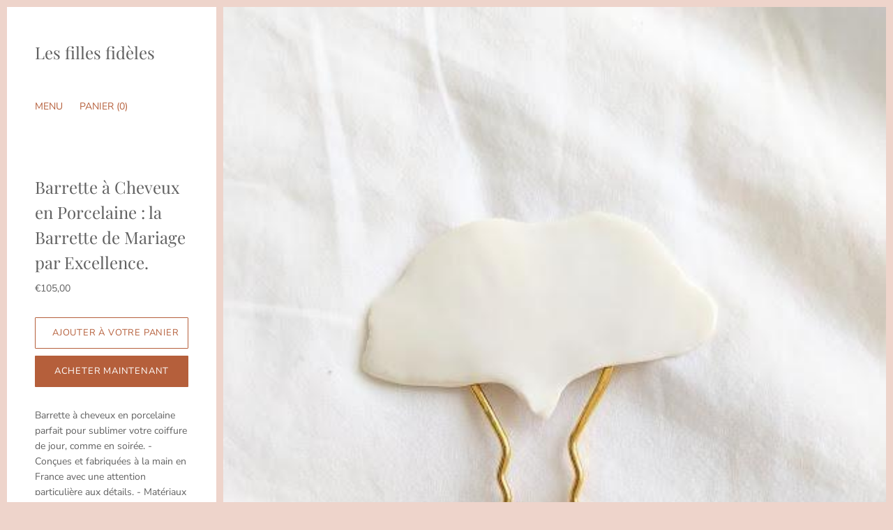

--- FILE ---
content_type: text/html; charset=utf-8
request_url: https://fillesfideles.fr/products/barette-cheveux-porcelaine
body_size: 30964
content:
<!doctype html>
<html class="no-js" lang="fr">
  
<head><!-- Thunder PageSpeed--->
<script>
customElements.define("thunder-loading-bar",class extends HTMLElement{constructor(){super(),this.shadow=this.attachShadow({mode:"open"}),this.shadow.innerHTML='<style>#thunder-bar .bar {background:#2299dd;position:fixed;z-index:1031;top:0;left:0;width:100%;height:2px;}#thunder-bar .peg {display:block;position:absolute;right:0px;width:100px;height:100%;box-shadow:0 0 10px #2299dd, 0 0 5px #2299dd;opacity:1.0;-webkit-transform:rotate(3deg) translate(0px, -4px);-ms-transform:rotate(3deg) translate(0px, -4px);transform:rotate(3deg) translate(0px, -4px);}#thunder-background {top:0;left:0;width:95vw;height:95vh;position:absolute;z-index:99;pointer-events:none;}</style><img id="thunder-background" alt=""/>'}connectedCallback(){this.background_image=this.shadow.querySelector("#thunder-background"),this.background_image.src="data:image/svg+xml,%3Csvg%20xmlns='http://www.w3.org/2000/svg'%20viewBox='0 0 2000 1000'%3E%3C/svg%3E",function(t){var e,n,r={},i=r.settings={minimum:.08,easing:"linear",positionUsing:"translate",speed:200,trickle:!0,trickleSpeed:200,barSelector:'[role="bar"]',parent:t.shadow,template:'<div class="bar" role="bar"><div class="peg"></div></div></div></div>'};function a(t,e,n){return t<e?e:t>n?n:t}function s(t){return 100*(-1+t)}r.status=null,r.set=function(t){var e=r.isStarted();t=a(t,i.minimum,1),r.status=1===t?null:t;var n=r.render(!e),u=n.querySelector(i.barSelector),c=i.speed,l=i.easing;return n.offsetWidth,o((function(e){""===i.positionUsing&&(i.positionUsing=r.getPositioningCSS()),d(u,function(t,e,n){var r;return(r="translate3d"===i.positionUsing?{transform:"translate3d("+s(t)+"%,0,0)"}:"translate"===i.positionUsing?{transform:"translate("+s(t)+"%,0)"}:{"margin-left":s(t)+"%"}).transition="all "+e+"ms "+n,r}(t,c,l)),1===t?(d(n,{transition:"none",opacity:1}),n.offsetWidth,setTimeout((function(){d(n,{transition:"all "+c+"ms linear",opacity:0}),setTimeout((function(){r.remove(),e()}),c)}),c)):setTimeout(e,c)})),this},r.isStarted=function(){return"number"==typeof r.status},r.start=function(){r.status||r.set(0);var t=function(){setTimeout((function(){r.status&&(r.trickle(),t())}),i.trickleSpeed)};return i.trickle&&t(),this},r.done=function(t){return t||r.status?r.inc(.3+.5*Math.random()).set(1):this},r.inc=function(t){var e=r.status;return e?e>1?void 0:("number"!=typeof t&&(t=e>=0&&e<.2?.1:e>=.2&&e<.5?.04:e>=.5&&e<.8?.02:e>=.8&&e<.99?.005:0),e=a(e+t,0,.994),r.set(e)):r.start()},r.trickle=function(){return r.inc()},e=0,n=0,r.promise=function(t){return t&&"resolved"!==t.state()?(0===n&&r.start(),e++,n++,t.always((function(){0==--n?(e=0,r.done()):r.set((e-n)/e)})),this):this},r.render=function(e){if(r.isRendered())return t.shadow.getElementById("thunder-bar");var n=document.createElement("div");n.id="thunder-bar",n.innerHTML=i.template;var a=n.querySelector(i.barSelector),o=e?"-100":s(r.status||0),u=i.parent;return d(a,{transition:"all 0 linear",transform:"translate3d("+o+"%,0,0)"}),u.appendChild(n),n},r.remove=function(){var t,e=document.getElementById("thunder-bar");e&&(t=e)&&t.parentNode&&t.parentNode.removeChild(t)},r.isRendered=function(){return!!t.shadow.getElementById("thunder-bar")},r.getPositioningCSS=function(){var t={},e="WebkitTransform"in t?"Webkit":"MozTransform"in t?"Moz":"msTransform"in t?"ms":"OTransform"in t?"O":"";return e+"Perspective"in t?"translate3d":e+"Transform"in t?"translate":"margin"};var o=function(){var t=[];function e(){var n=t.shift();n&&n(e)}return function(n){t.push(n),1==t.length&&e()}}(),d=function(){var t=["Webkit","O","Moz","ms"],e={};function n(n){return n=n.replace(/^-ms-/,"ms-").replace(/-([\da-z])/gi,(function(t,e){return e.toUpperCase()})),e[n]||(e[n]=function(e){var n={};if(e in n)return e;for(var r,i=t.length,a=e.charAt(0).toUpperCase()+e.slice(1);i--;)if((r=t[i]+a)in n)return r;return e}(n))}function r(t,e,r){e=n(e),t.style[e]=r}return function(t,e){var n,i=arguments;if(2==i.length)for(n in e)r(t,n,e[n]);else r(t,i[1],i[2])}}();r.start(),document.addEventListener("DOMContentLoaded",(function(){r.set(1)}))}(this)}}),document.head.insertAdjacentHTML("afterend","<thunder-loading-bar></thunder-loading-bar>");
</script>
<!-- Thunder Critical CSS --->

      <style>@font-face{font-family:Varela;font-weight:400;font-style:normal;src:url(https://fonts.shopifycdn.com/varela/varela_n4.1c9ca11526e5bc539d0da201425aad36a2a59f31.woff2?h1=ZmlsbGVzZmlkZWxlcy5mcg&hmac=145ab3ae4ff87c4ab3d7ff37f031f68b2114f4087abacba79d2127b8695861ba) format("woff2"),url(https://fonts.shopifycdn.com/varela/varela_n4.84a7d67c39837b993112ccd6e564b6c9f157029e.woff?h1=ZmlsbGVzZmlkZWxlcy5mcg&hmac=7c28e23706f70a214a19b8a326402b99995b6659f94032c970bdc9332a8166d3) format("woff")}@font-face{font-family:Playfair Display;font-weight:400;font-style:normal;src:url(https://fonts.shopifycdn.com/playfair_display/playfairdisplay_n4.9cf7fc4f6a5a48eb27738cad395f0eba18922755.woff2?h1=ZmlsbGVzZmlkZWxlcy5mcg&hmac=cca270cb59390af8b27b5ff73a36ea69ec50d5e1c6816c0e7542dd0f51dd7121) format("woff2"),url(https://fonts.shopifycdn.com/playfair_display/playfairdisplay_n4.8a3fef162b1f576396eb89e46872ef50eeb08158.woff?h1=ZmlsbGVzZmlkZWxlcy5mcg&hmac=a459fb97f56284a6d6f71bbd236828c03358a27e36734e1b3eab660c5539ca11) format("woff")}@font-face{font-family:Playfair Display;font-weight:400;font-style:italic;src:url(https://fonts.shopifycdn.com/playfair_display/playfairdisplay_i4.a6b31dd7985a500dee50e8e9792e48b71014b51d.woff2?h1=ZmlsbGVzZmlkZWxlcy5mcg&hmac=ef2fac0022ac154d68853a0c258e6cc8f7bb1f79f294699cc8f478d886caafb1) format("woff2"),url(https://fonts.shopifycdn.com/playfair_display/playfairdisplay_i4.efdf7bd924b2180e5d0c4a2d40be7412ab667d60.woff?h1=ZmlsbGVzZmlkZWxlcy5mcg&hmac=2a87a433083de886fcc168310fb9dd6ecb4bf5a2aebd6003c1d3c68d008c6fe5) format("woff")}@font-face{font-family:Playfair Display;font-weight:700;font-style:normal;src:url(https://fonts.shopifycdn.com/playfair_display/playfairdisplay_n7.1e0ea1cc7a9e4ffdfd6c80b1742be1b89bbe2665.woff2?h1=ZmlsbGVzZmlkZWxlcy5mcg&hmac=b837b3817fb3065760629f0bf5a678e4513409488fa8a9747e380e63239d064b) format("woff2"),url(https://fonts.shopifycdn.com/playfair_display/playfairdisplay_n7.40a558d0a1f7faa9f18d658a9ad541610d181d3b.woff?h1=ZmlsbGVzZmlkZWxlcy5mcg&hmac=dc31b956f89ce02867dc3e262dff9f1f0c62fa76b5dfcdb1c889936ee6628d21) format("woff")}@font-face{font-family:Playfair Display;font-weight:700;font-style:italic;src:url(https://fonts.shopifycdn.com/playfair_display/playfairdisplay_i7.7b5eb632a605dbb99140d4e15db5828adc5a093e.woff2?h1=ZmlsbGVzZmlkZWxlcy5mcg&hmac=169a73ec3c8e54a179b7e11570067a00f742b15cb2e95ed5b1af27f9fc1931d8) format("woff2"),url(https://fonts.shopifycdn.com/playfair_display/playfairdisplay_i7.d164241d6fe16befc328a085280a1ffcaa6c95cc.woff?h1=ZmlsbGVzZmlkZWxlcy5mcg&hmac=1b1e9b671e13374f785ced17c9914b30e86e967fec02e57404ab9089546aed1d) format("woff")}.product-image+.product-image{margin-top:10px}.product-add:after,.product-add:before{display:table;content:""}.product-add:after{clear:both}.main-sidebar-tool-list a,.product-description-readmore,.product-mobile-toggle{color:#b55f3b}input,select{font:inherit;margin:0}input{overflow:visible}select{text-transform:none}[type=submit],html [type=button]{-webkit-appearance:button}[type=button]::-moz-focus-inner,[type=submit]::-moz-focus-inner{border-style:none;padding:0}[type=button]:-moz-focusring,[type=submit]:-moz-focusring{outline:ButtonText dotted 1px}h1{font-family:Playfair Display,serif;font-style:normal;font-weight:400}.main-sidebar-cart-count,.product-title{-webkit-font-feature-settings:"lnum" 1;-moz-font-feature-settings:"lnum" 1;-o-font-feature-settings:"lnum" 1}@media screen and (max-width:719px){.product-details-panel{position:relative;padding:0 20px 20px}.product-details-header-content{display:none}.product-title{margin-top:0;margin-bottom:0;font-size:1.4rem}.product-description-excerpt{display:none}.product-details-header-mobile{display:block}.product-main-sidebar{display:none}.main-sidebar-logo{display:none}.product-body{flex-wrap:wrap;padding-bottom:0}body:not(.product-single) .product-details{position:relative;top:0;right:0;bottom:auto;left:0;order:3;width:100%;padding-bottom:60px;overflow:auto;background:#fff}}@media screen and (min-width:720px){.main-sidebar-logo+.main-sidebar-tools{margin-top:2.66667rem}.main-navigation-social-links{text-align:left}.product-options{display:none}.product-form-has-variants .product-add{display:none}.product-form-has-variants .product-add-select{display:inline-block}body:not(.sidebar-always-visible) .product-related{display:block;opacity:1;display:none;margin-top:70px;opacity:0}.payment-types{text-align:left}.product-sidebar{display:block;margin-top:10px;margin-bottom:10px;margin-left:10px}.product-sidebar+div{width:calc(100% - 310px);margin-left:310px}}@media screen and (max-width:719px){.product-details-panel{position:relative;padding:0 20px 20px}.product-details-header-content{display:none}.product-title{margin-top:0;margin-bottom:0;font-size:1.4rem}.product-description-excerpt{display:none}.product-details-header-mobile{display:block}.product-main-sidebar{display:none}.main-sidebar-logo{display:none}.product-body{flex-wrap:wrap;padding-bottom:0}body:not(.product-single) .product-details{position:relative;top:0;right:0;bottom:auto;left:0;order:3;width:100%;padding-bottom:60px;overflow:auto;background:#fff}}@media screen and (min-width:720px){.main-sidebar-logo+.main-sidebar-tools{margin-top:2.66667rem}.main-navigation-social-links{text-align:left}.product-options{display:none}.product-form-has-variants .product-add{display:none}.product-form-has-variants .product-add-select{display:inline-block}body:not(.sidebar-always-visible) .product-related{display:block;opacity:1;display:none;margin-top:70px;opacity:0}.payment-types{text-align:left}.product-sidebar{display:block;margin-top:10px;margin-bottom:10px;margin-left:10px}.product-sidebar+div{width:calc(100% - 310px);margin-left:310px}}@media screen and (max-width:719px){.product-details-panel{position:relative;padding:0 20px 20px}.product-details-header-content{display:none}.product-title{margin-top:0;margin-bottom:0;font-size:1.4rem}.product-description-excerpt{display:none}.product-details-header-mobile{display:block}}.shopify-payment-button__button--hidden{visibility:hidden}.shopify-payment-button__button{border-radius:4px;border:none;box-shadow:0 0 0 0 transparent;color:#fff;display:block;font-size:1em;font-weight:500;line-height:1;text-align:center;width:100%}.shopify-payment-button__button[disabled]{opacity:.6}.shopify-payment-button__button--unbranded{background-color:#1990c6;padding:1em 2em}.shopify-payment-button__more-options{background:0 0;border:0;display:block;font-size:1em;margin-top:1em;text-align:center;width:100%}.shopify-payment-button__more-options[disabled]{opacity:.6}.product-add:after,.product-add:before,.rte:after,.rte:before{display:table;content:""}.product-add:after,.rte:after{clear:both}.main-header-logo,.main-sidebar-logo{display:table;max-height:100%}.main-header-logo a,.main-sidebar-logo a{display:table-cell;width:100%;height:50px;font-size:1.6rem;vertical-align:middle;text-decoration:none}.main-header-logo .logo-text,.main-sidebar-logo .logo-text{font-family:Playfair Display,serif;font-style:normal;font-weight:400;display:block;max-width:100%;line-height:1.1}.overnav,.overnav a,.product-main-sidebar,.product-main-sidebar a{color:#606060}.overnav a,.product-main-sidebar a{text-decoration:none;outline-width:2px}.main-sidebar-tool-list a,.product-description-readmore,.product-mobile-toggle,.rte a,.shopify-payment-button .shopify-payment-button__more-options{color:#b55f3b}.option-title{font-family:Playfair Display,serif;font-style:normal;font-weight:400;font-size:17px}.button{background:0 0;border:0;-webkit-appearance:normal;-moz-appearance:normal;appearance:normal}.product-image img[data-rimg=noscript]{position:relative;width:100%;height:100%;opacity:1;object-fit:cover}.product-image img{display:block;overflow:hidden;opacity:0}html{font-family:sans-serif;-ms-text-size-adjust:100%;-webkit-text-size-adjust:100%}body{margin:0}article,footer,header,nav{display:block}a{background-color:transparent;-webkit-text-decoration-skip:objects}h1{font-size:2em;margin:.67em 0}img{border-style:none}svg:not(:root){overflow:hidden}button,input,select{font:inherit;margin:0}button,input{overflow:visible}button,select{text-transform:none}[type=submit],button,html [type=button]{-webkit-appearance:button}[type=button]::-moz-focus-inner,[type=submit]::-moz-focus-inner,button::-moz-focus-inner{border-style:none;padding:0}[type=button]:-moz-focusring,[type=submit]:-moz-focusring,button:-moz-focusring{outline:ButtonText dotted 1px}[type=radio]{box-sizing:border-box;padding:0}::-webkit-input-placeholder{color:inherit;opacity:.54}::-webkit-file-upload-button{-webkit-appearance:button;font:inherit}html{font-size:15px;-webkit-font-smoothing:antialiased;line-height:1.625;color:#606060}body{font-family:Varela,sans-serif;font-style:normal;font-weight:400}a{color:inherit}h1,h2,h3{font-family:Playfair Display,serif;font-style:normal;font-weight:400}h1{margin-top:3.73333rem;font-size:1.86667rem;line-height:2.4rem}h2{margin-top:3.2rem;font-size:1.6rem;line-height:2rem}h3{margin-top:2.8rem;font-size:1.46667rem;line-height:1.86667rem}img{max-width:100%}ul{list-style:none}em{font-style:italic}html{box-sizing:border-box}html:after{display:none;content:"XS"}@media screen and (min-width:500px){html:after{content:"S"}}@media screen and (min-width:720px){html:after{content:"MS"}}@media screen and (min-width:960px){html:after{content:"M"}}@media screen and (min-width:1060px){html:after{content:"L"}}@media screen and (min-width:1280px){html:after{content:"XL"}}*,:after,:before{box-sizing:inherit}body,html{width:100%;height:100%}body{color:#606060;background-color:#eed4cb}.content-wrapper{z-index:1000;width:100%;margin:0}.main-content{position:relative}.content-overlay{position:fixed;top:0;right:0;bottom:0;left:0;z-index:1800;display:none;background-color:#eed4cb;opacity:0}[data-rimg=lazy]{background-color:#e3b9aa}[data-rimg-noscript]{position:absolute;top:0;left:0;width:100%}.no-js [data-rimg-noscript]+img{opacity:0}.main-sidebar-cart-count,.product-title,[data-money]{-webkit-font-feature-settings:"lnum" 1;-moz-font-feature-settings:"lnum" 1;-o-font-feature-settings:"lnum" 1}.rte{font-size:.93333rem;line-height:1.6}.rte>:first-child{margin-top:0}.rte>:last-child{margin-bottom:0}.rte a{text-decoration:none}.rte p{margin-top:1rem;margin-bottom:1rem}.button{display:inline-block;padding:10px 24px;font-size:.86667rem;letter-spacing:.8px;color:#fff;text-align:center;text-decoration:none;text-transform:uppercase;background-color:#b55f3b;border-radius:1px}.main-header{position:relative;top:0;z-index:1;width:100%;height:80px;background-color:#fff}@media screen and (max-width:719px){.main-header{z-index:1801}}.main-header-item{position:absolute;top:0;bottom:0;left:5px;z-index:2000;display:inline-block}.main-header-cart-item{right:5px;left:auto}.main-header-link{position:relative;display:block;padding:20px 15px;margin-top:8px;font-size:.86667rem;text-decoration:none}.main-header-link svg{display:block;fill:currentColor}.main-header-logo{max-width:calc(100% - 118px);padding:15px 20px;margin:0 auto;text-align:center;box-sizing:border-box}.product-main-sidebar{position:fixed;top:0;bottom:0;left:0;z-index:2000;width:300px;margin-top:10px;margin-bottom:10px;margin-left:10px;background-color:#fff}.product-main-sidebar{z-index:2800;-webkit-transform:translateZ(2800px);bottom:auto}.product-main-sidebar:after{background:linear-gradient(to bottom,#fff 0,rgba(255,255,255,0) 100%);position:absolute;top:100%;width:300px;left:0;z-index:1;display:block;height:15px;content:""}.main-sidebar-header{padding:2.66667rem 2.66667rem 4rem;background-color:#fff}.main-sidebar-logo{width:100%;max-width:240px}@media screen and (max-width:719px){.product-main-sidebar{display:none}.main-sidebar-logo{display:none}}.main-sidebar-tool-list{width:100%;padding:0;margin-top:2px;margin-bottom:0}.main-sidebar-tool-item{display:inline-block;font-size:.93333rem;text-transform:uppercase}.main-sidebar-tool-item-menu{display:none}.product-sidebar-visible .main-sidebar-tool-item-menu{display:inline-block}.main-sidebar-tool-item-cart{margin-left:0}.product-sidebar-visible .main-sidebar-tool-item-cart{margin-left:1.33333rem}.product-sidebar-visible .main-navigation{display:none}.main-navigation-menu{padding:1.33333rem 2.66667rem;margin:0}.navigation-menu{padding-left:0;margin:0}.navigation-menu li:first-child{margin-top:0}.navigation-menu a{display:inline-block;margin-bottom:1.13333rem;font-size:1rem;line-height:1.26667rem;letter-spacing:.06667rem;text-transform:uppercase}.navigation-primary-list+.navigation-secondary-list{padding-top:1.33333rem}.navigation-secondary-list a{margin-bottom:.66667rem;font-size:.93333rem;line-height:1.13333rem;letter-spacing:.03333rem;text-transform:none}.overnav{-webkit-transform:translateX(0) translateZ(3000px);-moz-transform:translateX(0) translateZ(3000px);-ms-transform:translateX(0) translateZ(3000px);-o-transform:translateX(0) translateZ(3000px);transform:translate(0) translateZ(3000px);position:fixed;top:0;bottom:0;left:-300px;z-index:3000;display:none;width:310px;margin:0;overflow-x:hidden;overflow-y:auto;background-color:#fff;opacity:0}.overnav .main-navigation{display:block}.overnav-overlay{-webkit-transform:translateZ(2999px);-moz-transform:translateZ(2999px);-ms-transform:translateZ(2999px);-o-transform:translateZ(2999px);transform:translateZ(2999px);position:fixed;top:0;right:0;bottom:0;left:0;z-index:2999;display:none;background-color:#606060b3;opacity:0}.main-navigation-footer{padding:0 40px;margin-top:40px}.main-footer-tools{padding-bottom:20px}.footer-copyright{margin:0 0 10px;font-size:.8rem}.footer-copyright span{display:block}.footer-copyright-attribution{margin-top:5px;font-size:.73333rem;opacity:.75}.main-navigation-social-links{padding:0 2.66667rem;margin-top:2.26667rem;text-align:center}.main-navigation-social-links ul{display:block;padding:0;margin:0 -.53333rem}.navigation-social-item{display:inline-block;margin-top:.4rem;margin-right:.13333rem;margin-left:.13333rem}.navigation-social-item-link{display:block;width:1.8rem;height:1.8rem;padding:.4rem}.navigation-social-item-icon,.navigation-social-item-icon use{display:block;max-width:1.13333rem;max-height:1.13333rem}.navigation-social-item-icon use{width:100%;height:100%;fill:currentColor}.product-badge{position:absolute;top:0;left:0;z-index:100;padding:.13333rem .6rem;color:#eed4cb;background-color:#b55f3b}@media screen and (min-width:720px){.main-sidebar-logo+.main-sidebar-tools{margin-top:2.66667rem}.main-navigation-social-links{text-align:left}.product-options{display:none}.product-form-has-variants .product-add{display:none}}.product-form-has-variants .product-options{margin-top:30px}.option-label{display:inline-block;padding-top:6.66667px;padding-bottom:6.66667px;margin-right:20px}.option-input{position:absolute;width:1px;height:1px;opacity:0}:checked+.option-item{color:#b55f3b;border-bottom:1px solid currentColor}.product-variants{display:none}.product-add{margin-top:30px}.product-add-soldout,.product-add-unavailable{display:none;opacity:.5}.product-add-select{display:none}@media screen and (min-width:1060px){.product-related{display:none;margin-top:70px;opacity:0}}.product-related-title{font-size:1.46667rem}.product-related-items{display:flex;justify-content:space-between;width:calc(100% + 20px);margin-left:-10px}.related-product{position:relative;display:block;width:calc(33.333% - 20px);margin:0 10px;text-decoration:none}.related-product-image{display:block;width:100%;height:auto}.related-product-title{margin-top:.66667rem;margin-bottom:0;font-size:1.06667rem;text-decoration:none;line-height:1.2}.related-product-price{font-size:.8rem;text-decoration:none}.product-add-available{color:#b55f3b;background-color:transparent;border:1px solid #b55f3b;width:100%;padding:15px 24px;line-height:1}.shopify-payment-button{margin-top:10px}.shopify-payment-button .shopify-payment-button__button--unbranded{padding:16px 24px;overflow:hidden;font-size:.86667rem;letter-spacing:.8px;color:#fff;text-align:center;text-transform:uppercase;background-color:#b55f3b;border:0;border-radius:1px;-webkit-appearance:none}.shopify-payment-button .shopify-payment-button__more-options{padding:0;line-height:1}.payment-types{display:block;padding:0;margin:0 -12px 20px;text-align:center}.payment-type{display:inline-block;width:32px;height:32px;margin-right:12px;margin-left:12px}.payment-type svg{display:block;max-width:32px;max-height:32px}.product{background-color:#eed4cb}.product-body{position:relative;display:flex;align-items:flex-start;justify-content:space-between;padding:10px}.product-sidebar{position:absolute;top:0;bottom:0;left:0;z-index:2000;display:none;width:300px;margin:0;overflow-x:hidden;overflow-y:auto;background-color:#fff}@media screen and (min-width:720px){.product-form-has-variants .product-add-select{display:inline-block}body:not(.sidebar-always-visible) .product-related{display:block;opacity:1;display:none;margin-top:70px;opacity:0}.payment-types{text-align:left}.product-sidebar{display:block;margin-top:10px;margin-bottom:10px;margin-left:10px}.product-sidebar+div{width:calc(100% - 310px);margin-left:310px}}.product-details{position:-webkit-sticky;position:sticky;top:0;z-index:2100;order:1;width:300px;overflow-y:auto;font-size:.93333rem;transform:translateZ(2100px)}@media screen and (max-width:719px){.product-body{flex-wrap:wrap;padding-bottom:0}body:not(.product-single) .product-details{position:relative;top:0;right:0;bottom:auto;left:0;order:3;width:100%;padding-bottom:60px;overflow:auto;background:#fff}}.product-details-panel{padding:20px 40px 40px;overflow:auto;background-color:#fff}.product-details-header{position:relative}.product-title{position:relative;margin-top:.4rem;margin-bottom:.6rem;font-size:1.6rem}@media screen and (max-width:719px){.product-details-panel{position:relative;padding:0 20px 20px}.product-details-header-content{display:none}.product-title{margin-top:0;margin-bottom:0;font-size:1.4rem}}.product-details-close{position:absolute;top:0;right:0;display:none}.product-description-excerpt{-webkit-transform:translateX(0);-moz-transform:translateX(0);-ms-transform:translateX(0);-o-transform:translateX(0);transform:translate(0);display:block;opacity:1}.product-description-readmore{margin-left:5px;text-decoration:none}@media screen and (min-width:720px){.product-description-full{display:none;opacity:0}}.product-description{margin-top:30px}.product-description p{margin-top:10px;margin-bottom:10px}.product-description p:first-of-type{margin-top:0}.product-details .product-price{margin:0}.product-price-unavailable{display:none}.product-details .product-price-compare{display:none;color:#9f9f9f;text-decoration:line-through}.product-details .product-price-compare.product-price-has-compare{display:inline}.product-details-header-mobile{position:relative;z-index:2800;display:none;order:2;width:100%;padding:14px 20px 12px;background:#fff;-webkit-transform:translateZ(2800px)}@media screen and (max-width:719px){.product-description-excerpt{display:none}.product-details-header-mobile{display:block}}.product-details-header-mobile:after,.product-details-header-mobile:before{position:absolute;top:0;right:0;bottom:0;z-index:1;content:""}.product-details-header-mobile:after{display:none;width:6rem;background:#fff}.product-details-header-mobile:before{background:linear-gradient(to left,#fff 0,rgba(255,255,255,0) 100%);right:20px;width:35px}.product-details-header-mobile-content{width:100%}.product-mobile-toggle{-webkit-transform:top .4s cubic-bezier(.25,.46,.45,.94);-moz-transform:top .4s cubic-bezier(.25,.46,.45,.94);-ms-transform:top .4s cubic-bezier(.25,.46,.45,.94);-o-transform:top .4s cubic-bezier(.25,.46,.45,.94);transform:top .4s cubic-bezier(.25,.46,.45,.94);-webkit-transform:translateY(-1.06667rem);-moz-transform:translateY(-1.06667rem);-ms-transform:translateY(-1.06667rem);-o-transform:translateY(-1.06667rem);transform:translateY(-1.06667rem);position:absolute;top:50%;right:10px;z-index:2;display:none;padding:10px;font-size:.8rem;line-height:1;letter-spacing:.04667rem;text-decoration:none;text-transform:uppercase}.product-gallery{order:3;width:100%}@media screen and (max-width:719px){.product-gallery{order:1}}.product-image{position:relative;width:100%}.product-image img{opacity:1;width:100%}</style>
    

<!-- End Thunder Critical CSS --->
<!-- Thunder JS Deferral --->
<script>
const e={t:[/paypalobjects/i,/klaviyo/i,/wistia/i],i:[]},t=(t,c)=>t&&(!e.t||e.t.some((e=>e.test(t))))&&(!e.i||e.i.every((e=>!e.test(t)))),c=document.createElement,r={src:Object.getOwnPropertyDescriptor(HTMLScriptElement.prototype,"src"),type:Object.getOwnPropertyDescriptor(HTMLScriptElement.prototype,"type"),defer:Object.getOwnPropertyDescriptor(HTMLScriptElement.prototype,"defer")};document.createElement=function(...e){if("script"!==e[0].toLowerCase())return c.bind(document)(...e);const i=c.bind(document)(...e);try{Object.defineProperties(i,{src:{...r.src,set(e){t(e,i.type)&&r.defer.set.call(this,"defer"),r.src.set.call(this,e)}},type:{...r.type,get(){const e=r.type.get.call(this);return t(i.src,0)&&r.defer.set.call(this,"defer"),e},set(e){r.type.set.call(this,e),t(i.src,i.type)&&r.defer.set.call(this,"defer")}}}),i.setAttribute=function(e,t){"type"===e||"src"===e?i[e]=t:HTMLScriptElement.prototype.setAttribute.call(i,e,t)}}catch(e){console.warn("Thunder was unable to prevent script execution for script src ",i.src,".\n",'A likely cause would be because you are using a Shopify app or a third-party browser extension that monkey patches the "document.createElement" function.')}return i};
</script>

<!-- End Thunder JS Deferral --->
<!-- End Thunder PageSpeed--->


  <meta charset="utf-8">
  <meta http-equiv="x-ua-compatible" content="ie=edge">

  <title>Barrette à Cheveux en Porcelaine : la Barrette de Mariage par Excellen— Les filles fidèles</title>

  
    <meta name="description" content="Barrette à cheveux en porcelaine parfait pour sublimer votre coiffure de jour, comme en soirée. - Conçues et fabriquées à la main en France avec une attention particulière aux détails.- Matériaux : Porcelaine véritable (et non porcelaine froide type pâte polymère ou pâte Fimo).- Pièce unique : la forme peut varier légè" />
  
  
  <link rel="shortcut icon" href="//fillesfideles.fr/cdn/shop/files/Copy_of_Les_filles_fideles_32x32.png?v=1613506185" type="image/png">


  
    <link rel="canonical" href="https://fillesfideles.fr/products/barette-cheveux-porcelaine" />
  

  <meta name="viewport" content="width=device-width" />

  <script>(function(H){H.className=H.className.replace(/\bno-js\b/,'js')})(document.documentElement)</script><script>window.performance && window.performance.mark && window.performance.mark('shopify.content_for_header.start');</script><meta name="google-site-verification" content="Dv0J2f4JKQVr-cH5NFuxi5QKFVdiWbbu_4OXtr3VyDg">
<meta id="shopify-digital-wallet" name="shopify-digital-wallet" content="/9086435394/digital_wallets/dialog">
<link rel="alternate" type="application/json+oembed" href="https://fillesfideles.fr/products/barette-cheveux-porcelaine.oembed">
<script async="async" src="/checkouts/internal/preloads.js?locale=fr-FR"></script>
<script id="shopify-features" type="application/json">{"accessToken":"1bd5ce81702ef6aa91b38470d7612bf6","betas":["rich-media-storefront-analytics"],"domain":"fillesfideles.fr","predictiveSearch":true,"shopId":9086435394,"locale":"fr"}</script>
<script>var Shopify = Shopify || {};
Shopify.shop = "les-filles-fideles.myshopify.com";
Shopify.locale = "fr";
Shopify.currency = {"active":"EUR","rate":"1.0"};
Shopify.country = "FR";
Shopify.theme = {"name":"Vogue","id":132560322730,"schema_name":"Vogue","schema_version":"4.2.8","theme_store_id":null,"role":"main"};
Shopify.theme.handle = "null";
Shopify.theme.style = {"id":null,"handle":null};
Shopify.cdnHost = "fillesfideles.fr/cdn";
Shopify.routes = Shopify.routes || {};
Shopify.routes.root = "/";</script>
<script type="module">!function(o){(o.Shopify=o.Shopify||{}).modules=!0}(window);</script>
<script>!function(o){function n(){var o=[];function n(){o.push(Array.prototype.slice.apply(arguments))}return n.q=o,n}var t=o.Shopify=o.Shopify||{};t.loadFeatures=n(),t.autoloadFeatures=n()}(window);</script>
<script id="shop-js-analytics" type="application/json">{"pageType":"product"}</script>
<script defer="defer" async type="module" src="//fillesfideles.fr/cdn/shopifycloud/shop-js/modules/v2/client.init-shop-cart-sync_BcDpqI9l.fr.esm.js"></script>
<script defer="defer" async type="module" src="//fillesfideles.fr/cdn/shopifycloud/shop-js/modules/v2/chunk.common_a1Rf5Dlz.esm.js"></script>
<script defer="defer" async type="module" src="//fillesfideles.fr/cdn/shopifycloud/shop-js/modules/v2/chunk.modal_Djra7sW9.esm.js"></script>
<script type="module">
  await import("//fillesfideles.fr/cdn/shopifycloud/shop-js/modules/v2/client.init-shop-cart-sync_BcDpqI9l.fr.esm.js");
await import("//fillesfideles.fr/cdn/shopifycloud/shop-js/modules/v2/chunk.common_a1Rf5Dlz.esm.js");
await import("//fillesfideles.fr/cdn/shopifycloud/shop-js/modules/v2/chunk.modal_Djra7sW9.esm.js");

  window.Shopify.SignInWithShop?.initShopCartSync?.({"fedCMEnabled":true,"windoidEnabled":true});

</script>
<script>(function() {
  var isLoaded = false;
  function asyncLoad() {
    if (isLoaded) return;
    isLoaded = true;
    var urls = ["https:\/\/static.ablestar.app\/link-manager\/404-tracker\/9086435394\/e2df2adc-7e80-47ba-b408-035567c339d4.js?shop=les-filles-fideles.myshopify.com"];
    for (var i = 0; i < urls.length; i++) {
      var s = document.createElement('script');
      s.type = 'text/javascript';
      s.async = true;
      s.src = urls[i];
      var x = document.getElementsByTagName('script')[0];
      x.parentNode.insertBefore(s, x);
    }
  };
  if(window.attachEvent) {
    window.attachEvent('onload', asyncLoad);
  } else {
    window.addEventListener('load', asyncLoad, false);
  }
})();</script>
<script id="__st">var __st={"a":9086435394,"offset":3600,"reqid":"5514c870-29f8-4a98-b15b-463571b93fab-1769284558","pageurl":"fillesfideles.fr\/products\/barette-cheveux-porcelaine","u":"a72929a796b8","p":"product","rtyp":"product","rid":7053939835050};</script>
<script>window.ShopifyPaypalV4VisibilityTracking = true;</script>
<script id="captcha-bootstrap">!function(){'use strict';const t='contact',e='account',n='new_comment',o=[[t,t],['blogs',n],['comments',n],[t,'customer']],c=[[e,'customer_login'],[e,'guest_login'],[e,'recover_customer_password'],[e,'create_customer']],r=t=>t.map((([t,e])=>`form[action*='/${t}']:not([data-nocaptcha='true']) input[name='form_type'][value='${e}']`)).join(','),a=t=>()=>t?[...document.querySelectorAll(t)].map((t=>t.form)):[];function s(){const t=[...o],e=r(t);return a(e)}const i='password',u='form_key',d=['recaptcha-v3-token','g-recaptcha-response','h-captcha-response',i],f=()=>{try{return window.sessionStorage}catch{return}},m='__shopify_v',_=t=>t.elements[u];function p(t,e,n=!1){try{const o=window.sessionStorage,c=JSON.parse(o.getItem(e)),{data:r}=function(t){const{data:e,action:n}=t;return t[m]||n?{data:e,action:n}:{data:t,action:n}}(c);for(const[e,n]of Object.entries(r))t.elements[e]&&(t.elements[e].value=n);n&&o.removeItem(e)}catch(o){console.error('form repopulation failed',{error:o})}}const l='form_type',E='cptcha';function T(t){t.dataset[E]=!0}const w=window,h=w.document,L='Shopify',v='ce_forms',y='captcha';let A=!1;((t,e)=>{const n=(g='f06e6c50-85a8-45c8-87d0-21a2b65856fe',I='https://cdn.shopify.com/shopifycloud/storefront-forms-hcaptcha/ce_storefront_forms_captcha_hcaptcha.v1.5.2.iife.js',D={infoText:'Protégé par hCaptcha',privacyText:'Confidentialité',termsText:'Conditions'},(t,e,n)=>{const o=w[L][v],c=o.bindForm;if(c)return c(t,g,e,D).then(n);var r;o.q.push([[t,g,e,D],n]),r=I,A||(h.body.append(Object.assign(h.createElement('script'),{id:'captcha-provider',async:!0,src:r})),A=!0)});var g,I,D;w[L]=w[L]||{},w[L][v]=w[L][v]||{},w[L][v].q=[],w[L][y]=w[L][y]||{},w[L][y].protect=function(t,e){n(t,void 0,e),T(t)},Object.freeze(w[L][y]),function(t,e,n,w,h,L){const[v,y,A,g]=function(t,e,n){const i=e?o:[],u=t?c:[],d=[...i,...u],f=r(d),m=r(i),_=r(d.filter((([t,e])=>n.includes(e))));return[a(f),a(m),a(_),s()]}(w,h,L),I=t=>{const e=t.target;return e instanceof HTMLFormElement?e:e&&e.form},D=t=>v().includes(t);t.addEventListener('submit',(t=>{const e=I(t);if(!e)return;const n=D(e)&&!e.dataset.hcaptchaBound&&!e.dataset.recaptchaBound,o=_(e),c=g().includes(e)&&(!o||!o.value);(n||c)&&t.preventDefault(),c&&!n&&(function(t){try{if(!f())return;!function(t){const e=f();if(!e)return;const n=_(t);if(!n)return;const o=n.value;o&&e.removeItem(o)}(t);const e=Array.from(Array(32),(()=>Math.random().toString(36)[2])).join('');!function(t,e){_(t)||t.append(Object.assign(document.createElement('input'),{type:'hidden',name:u})),t.elements[u].value=e}(t,e),function(t,e){const n=f();if(!n)return;const o=[...t.querySelectorAll(`input[type='${i}']`)].map((({name:t})=>t)),c=[...d,...o],r={};for(const[a,s]of new FormData(t).entries())c.includes(a)||(r[a]=s);n.setItem(e,JSON.stringify({[m]:1,action:t.action,data:r}))}(t,e)}catch(e){console.error('failed to persist form',e)}}(e),e.submit())}));const S=(t,e)=>{t&&!t.dataset[E]&&(n(t,e.some((e=>e===t))),T(t))};for(const o of['focusin','change'])t.addEventListener(o,(t=>{const e=I(t);D(e)&&S(e,y())}));const B=e.get('form_key'),M=e.get(l),P=B&&M;t.addEventListener('DOMContentLoaded',(()=>{const t=y();if(P)for(const e of t)e.elements[l].value===M&&p(e,B);[...new Set([...A(),...v().filter((t=>'true'===t.dataset.shopifyCaptcha))])].forEach((e=>S(e,t)))}))}(h,new URLSearchParams(w.location.search),n,t,e,['guest_login'])})(!0,!0)}();</script>
<script integrity="sha256-4kQ18oKyAcykRKYeNunJcIwy7WH5gtpwJnB7kiuLZ1E=" data-source-attribution="shopify.loadfeatures" defer="defer" src="//fillesfideles.fr/cdn/shopifycloud/storefront/assets/storefront/load_feature-a0a9edcb.js" crossorigin="anonymous"></script>
<script data-source-attribution="shopify.dynamic_checkout.dynamic.init">var Shopify=Shopify||{};Shopify.PaymentButton=Shopify.PaymentButton||{isStorefrontPortableWallets:!0,init:function(){window.Shopify.PaymentButton.init=function(){};var t=document.createElement("script");t.src="https://fillesfideles.fr/cdn/shopifycloud/portable-wallets/latest/portable-wallets.fr.js",t.type="module",document.head.appendChild(t)}};
</script>
<script data-source-attribution="shopify.dynamic_checkout.buyer_consent">
  function portableWalletsHideBuyerConsent(e){var t=document.getElementById("shopify-buyer-consent"),n=document.getElementById("shopify-subscription-policy-button");t&&n&&(t.classList.add("hidden"),t.setAttribute("aria-hidden","true"),n.removeEventListener("click",e))}function portableWalletsShowBuyerConsent(e){var t=document.getElementById("shopify-buyer-consent"),n=document.getElementById("shopify-subscription-policy-button");t&&n&&(t.classList.remove("hidden"),t.removeAttribute("aria-hidden"),n.addEventListener("click",e))}window.Shopify?.PaymentButton&&(window.Shopify.PaymentButton.hideBuyerConsent=portableWalletsHideBuyerConsent,window.Shopify.PaymentButton.showBuyerConsent=portableWalletsShowBuyerConsent);
</script>
<script>
  function portableWalletsCleanup(e){e&&e.src&&console.error("Failed to load portable wallets script "+e.src);var t=document.querySelectorAll("shopify-accelerated-checkout .shopify-payment-button__skeleton, shopify-accelerated-checkout-cart .wallet-cart-button__skeleton"),e=document.getElementById("shopify-buyer-consent");for(let e=0;e<t.length;e++)t[e].remove();e&&e.remove()}function portableWalletsNotLoadedAsModule(e){e instanceof ErrorEvent&&"string"==typeof e.message&&e.message.includes("import.meta")&&"string"==typeof e.filename&&e.filename.includes("portable-wallets")&&(window.removeEventListener("error",portableWalletsNotLoadedAsModule),window.Shopify.PaymentButton.failedToLoad=e,"loading"===document.readyState?document.addEventListener("DOMContentLoaded",window.Shopify.PaymentButton.init):window.Shopify.PaymentButton.init())}window.addEventListener("error",portableWalletsNotLoadedAsModule);
</script>

<script type="module" src="https://fillesfideles.fr/cdn/shopifycloud/portable-wallets/latest/portable-wallets.fr.js" onError="portableWalletsCleanup(this)" crossorigin="anonymous"></script>
<script nomodule>
  document.addEventListener("DOMContentLoaded", portableWalletsCleanup);
</script>

<script id='scb4127' type='text/javascript' async='' src='https://fillesfideles.fr/cdn/shopifycloud/privacy-banner/storefront-banner.js'></script><link id="shopify-accelerated-checkout-styles" rel="stylesheet" media="screen" href="https://fillesfideles.fr/cdn/shopifycloud/portable-wallets/latest/accelerated-checkout-backwards-compat.css" crossorigin="anonymous">
<style id="shopify-accelerated-checkout-cart">
        #shopify-buyer-consent {
  margin-top: 1em;
  display: inline-block;
  width: 100%;
}

#shopify-buyer-consent.hidden {
  display: none;
}

#shopify-subscription-policy-button {
  background: none;
  border: none;
  padding: 0;
  text-decoration: underline;
  font-size: inherit;
  cursor: pointer;
}

#shopify-subscription-policy-button::before {
  box-shadow: none;
}

      </style>

<script>window.performance && window.performance.mark && window.performance.mark(?-mix:\('shopify.content_for_header.end'\);<\/script>) <link href="https://monorail-edge.shopifysvc.com" rel="dns-prefetch">
<script>(function(){if ("sendBeacon" in navigator && "performance" in window) {try {var session_token_from_headers = performance.getEntriesByType('navigation')[0].serverTiming.find(x => x.name == '_s').description;} catch {var session_token_from_headers = undefined;}var session_cookie_matches = document.cookie.match(/_shopify_s=([^;]*)/);var session_token_from_cookie = session_cookie_matches && session_cookie_matches.length === 2 ? session_cookie_matches[1] : "";var session_token = session_token_from_headers || session_token_from_cookie || "";function handle_abandonment_event(e) {var entries = performance.getEntries().filter(function(entry) {return /monorail-edge.shopifysvc.com/.test(entry.name);});if (!window.abandonment_tracked && entries.length === 0) {window.abandonment_tracked = true;var currentMs = Date.now();var navigation_start = performance.timing.navigationStart;var payload = {shop_id: 9086435394,url: window.location.href,navigation_start,duration: currentMs - navigation_start,session_token,page_type: "product"};window.navigator.sendBeacon("https://monorail-edge.shopifysvc.com/v1/produce", JSON.stringify({schema_id: "online_store_buyer_site_abandonment/1.1",payload: payload,metadata: {event_created_at_ms: currentMs,event_sent_at_ms: currentMs}}));}}window.addEventListener('pagehide', handle_abandonment_event);}}());</script>
<script id="web-pixels-manager-setup">(function e(e,d,r,n,o){if(void 0===o&&(o={}),!Boolean(null===(a=null===(i=window.Shopify)||void 0===i?void 0:i.analytics)||void 0===a?void 0:a.replayQueue)){var i,a;window.Shopify=window.Shopify||{};var t=window.Shopify;t.analytics=t.analytics||{};var s=t.analytics;s.replayQueue=[],s.publish=function(e,d,r){return s.replayQueue.push([e,d,r]),!0};try{self.performance.mark("wpm:start")}catch(e){}var l=function(){var e={modern:/Edge?\/(1{2}[4-9]|1[2-9]\d|[2-9]\d{2}|\d{4,})\.\d+(\.\d+|)|Firefox\/(1{2}[4-9]|1[2-9]\d|[2-9]\d{2}|\d{4,})\.\d+(\.\d+|)|Chrom(ium|e)\/(9{2}|\d{3,})\.\d+(\.\d+|)|(Maci|X1{2}).+ Version\/(15\.\d+|(1[6-9]|[2-9]\d|\d{3,})\.\d+)([,.]\d+|)( \(\w+\)|)( Mobile\/\w+|) Safari\/|Chrome.+OPR\/(9{2}|\d{3,})\.\d+\.\d+|(CPU[ +]OS|iPhone[ +]OS|CPU[ +]iPhone|CPU IPhone OS|CPU iPad OS)[ +]+(15[._]\d+|(1[6-9]|[2-9]\d|\d{3,})[._]\d+)([._]\d+|)|Android:?[ /-](13[3-9]|1[4-9]\d|[2-9]\d{2}|\d{4,})(\.\d+|)(\.\d+|)|Android.+Firefox\/(13[5-9]|1[4-9]\d|[2-9]\d{2}|\d{4,})\.\d+(\.\d+|)|Android.+Chrom(ium|e)\/(13[3-9]|1[4-9]\d|[2-9]\d{2}|\d{4,})\.\d+(\.\d+|)|SamsungBrowser\/([2-9]\d|\d{3,})\.\d+/,legacy:/Edge?\/(1[6-9]|[2-9]\d|\d{3,})\.\d+(\.\d+|)|Firefox\/(5[4-9]|[6-9]\d|\d{3,})\.\d+(\.\d+|)|Chrom(ium|e)\/(5[1-9]|[6-9]\d|\d{3,})\.\d+(\.\d+|)([\d.]+$|.*Safari\/(?![\d.]+ Edge\/[\d.]+$))|(Maci|X1{2}).+ Version\/(10\.\d+|(1[1-9]|[2-9]\d|\d{3,})\.\d+)([,.]\d+|)( \(\w+\)|)( Mobile\/\w+|) Safari\/|Chrome.+OPR\/(3[89]|[4-9]\d|\d{3,})\.\d+\.\d+|(CPU[ +]OS|iPhone[ +]OS|CPU[ +]iPhone|CPU IPhone OS|CPU iPad OS)[ +]+(10[._]\d+|(1[1-9]|[2-9]\d|\d{3,})[._]\d+)([._]\d+|)|Android:?[ /-](13[3-9]|1[4-9]\d|[2-9]\d{2}|\d{4,})(\.\d+|)(\.\d+|)|Mobile Safari.+OPR\/([89]\d|\d{3,})\.\d+\.\d+|Android.+Firefox\/(13[5-9]|1[4-9]\d|[2-9]\d{2}|\d{4,})\.\d+(\.\d+|)|Android.+Chrom(ium|e)\/(13[3-9]|1[4-9]\d|[2-9]\d{2}|\d{4,})\.\d+(\.\d+|)|Android.+(UC? ?Browser|UCWEB|U3)[ /]?(15\.([5-9]|\d{2,})|(1[6-9]|[2-9]\d|\d{3,})\.\d+)\.\d+|SamsungBrowser\/(5\.\d+|([6-9]|\d{2,})\.\d+)|Android.+MQ{2}Browser\/(14(\.(9|\d{2,})|)|(1[5-9]|[2-9]\d|\d{3,})(\.\d+|))(\.\d+|)|K[Aa][Ii]OS\/(3\.\d+|([4-9]|\d{2,})\.\d+)(\.\d+|)/},d=e.modern,r=e.legacy,n=navigator.userAgent;return n.match(d)?"modern":n.match(r)?"legacy":"unknown"}(),u="modern"===l?"modern":"legacy",c=(null!=n?n:{modern:"",legacy:""})[u],f=function(e){return[e.baseUrl,"/wpm","/b",e.hashVersion,"modern"===e.buildTarget?"m":"l",".js"].join("")}({baseUrl:d,hashVersion:r,buildTarget:u}),m=function(e){var d=e.version,r=e.bundleTarget,n=e.surface,o=e.pageUrl,i=e.monorailEndpoint;return{emit:function(e){var a=e.status,t=e.errorMsg,s=(new Date).getTime(),l=JSON.stringify({metadata:{event_sent_at_ms:s},events:[{schema_id:"web_pixels_manager_load/3.1",payload:{version:d,bundle_target:r,page_url:o,status:a,surface:n,error_msg:t},metadata:{event_created_at_ms:s}}]});if(!i)return console&&console.warn&&console.warn("[Web Pixels Manager] No Monorail endpoint provided, skipping logging."),!1;try{return self.navigator.sendBeacon.bind(self.navigator)(i,l)}catch(e){}var u=new XMLHttpRequest;try{return u.open("POST",i,!0),u.setRequestHeader("Content-Type","text/plain"),u.send(l),!0}catch(e){return console&&console.warn&&console.warn("[Web Pixels Manager] Got an unhandled error while logging to Monorail."),!1}}}}({version:r,bundleTarget:l,surface:e.surface,pageUrl:self.location.href,monorailEndpoint:e.monorailEndpoint});try{o.browserTarget=l,function(e){var d=e.src,r=e.async,n=void 0===r||r,o=e.onload,i=e.onerror,a=e.sri,t=e.scriptDataAttributes,s=void 0===t?{}:t,l=document.createElement("script"),u=document.querySelector("head"),c=document.querySelector("body");if(l.async=n,l.src=d,a&&(l.integrity=a,l.crossOrigin="anonymous"),s)for(var f in s)if(Object.prototype.hasOwnProperty.call(s,f))try{l.dataset[f]=s[f]}catch(e){}if(o&&l.addEventListener("load",o),i&&l.addEventListener("error",i),u)u.appendChild(l);else{if(!c)throw new Error("Did not find a head or body element to append the script");c.appendChild(l)}}({src:f,async:!0,onload:function(){if(!function(){var e,d;return Boolean(null===(d=null===(e=window.Shopify)||void 0===e?void 0:e.analytics)||void 0===d?void 0:d.initialized)}()){var d=window.webPixelsManager.init(e)||void 0;if(d){var r=window.Shopify.analytics;r.replayQueue.forEach((function(e){var r=e[0],n=e[1],o=e[2];d.publishCustomEvent(r,n,o)})),r.replayQueue=[],r.publish=d.publishCustomEvent,r.visitor=d.visitor,r.initialized=!0}}},onerror:function(){return m.emit({status:"failed",errorMsg:"".concat(f," has failed to load")})},sri:function(e){var d=/^sha384-[A-Za-z0-9+/=]+$/;return"string"==typeof e&&d.test(e)}(c)?c:"",scriptDataAttributes:o}),m.emit({status:"loading"})}catch(e){m.emit({status:"failed",errorMsg:(null==e?void 0:e.message)||"Unknown error"})}}})({shopId: 9086435394,storefrontBaseUrl: "https://fillesfideles.fr",extensionsBaseUrl: "https://extensions.shopifycdn.com/cdn/shopifycloud/web-pixels-manager",monorailEndpoint: "https://monorail-edge.shopifysvc.com/unstable/produce_batch",surface: "storefront-renderer",enabledBetaFlags: ["2dca8a86"],webPixelsConfigList: [{"id":"838631755","configuration":"{\"config\":\"{\\\"pixel_id\\\":\\\"AW-721057255\\\",\\\"target_country\\\":\\\"FR\\\",\\\"gtag_events\\\":[{\\\"type\\\":\\\"search\\\",\\\"action_label\\\":\\\"AW-721057255\\\/MRX5CMaM86kBEOfr6dcC\\\"},{\\\"type\\\":\\\"begin_checkout\\\",\\\"action_label\\\":\\\"AW-721057255\\\/9TQdCMOM86kBEOfr6dcC\\\"},{\\\"type\\\":\\\"view_item\\\",\\\"action_label\\\":[\\\"AW-721057255\\\/cS4dCJ2K86kBEOfr6dcC\\\",\\\"MC-1DC9R2KSC6\\\"]},{\\\"type\\\":\\\"purchase\\\",\\\"action_label\\\":[\\\"AW-721057255\\\/GpqVCJqK86kBEOfr6dcC\\\",\\\"MC-1DC9R2KSC6\\\"]},{\\\"type\\\":\\\"page_view\\\",\\\"action_label\\\":[\\\"AW-721057255\\\/PFrGCJeK86kBEOfr6dcC\\\",\\\"MC-1DC9R2KSC6\\\"]},{\\\"type\\\":\\\"add_payment_info\\\",\\\"action_label\\\":\\\"AW-721057255\\\/FqmTCMmM86kBEOfr6dcC\\\"},{\\\"type\\\":\\\"add_to_cart\\\",\\\"action_label\\\":\\\"AW-721057255\\\/fOWkCMCM86kBEOfr6dcC\\\"}],\\\"enable_monitoring_mode\\\":false}\"}","eventPayloadVersion":"v1","runtimeContext":"OPEN","scriptVersion":"b2a88bafab3e21179ed38636efcd8a93","type":"APP","apiClientId":1780363,"privacyPurposes":[],"dataSharingAdjustments":{"protectedCustomerApprovalScopes":["read_customer_address","read_customer_email","read_customer_name","read_customer_personal_data","read_customer_phone"]}},{"id":"814186827","configuration":"{\"pixelCode\":\"CQN13NJC77UEBO1RULQ0\"}","eventPayloadVersion":"v1","runtimeContext":"STRICT","scriptVersion":"22e92c2ad45662f435e4801458fb78cc","type":"APP","apiClientId":4383523,"privacyPurposes":["ANALYTICS","MARKETING","SALE_OF_DATA"],"dataSharingAdjustments":{"protectedCustomerApprovalScopes":["read_customer_address","read_customer_email","read_customer_name","read_customer_personal_data","read_customer_phone"]}},{"id":"413499723","configuration":"{\"pixel_id\":\"392602551639009\",\"pixel_type\":\"facebook_pixel\",\"metaapp_system_user_token\":\"-\"}","eventPayloadVersion":"v1","runtimeContext":"OPEN","scriptVersion":"ca16bc87fe92b6042fbaa3acc2fbdaa6","type":"APP","apiClientId":2329312,"privacyPurposes":["ANALYTICS","MARKETING","SALE_OF_DATA"],"dataSharingAdjustments":{"protectedCustomerApprovalScopes":["read_customer_address","read_customer_email","read_customer_name","read_customer_personal_data","read_customer_phone"]}},{"id":"153387339","configuration":"{\"tagID\":\"2614205571510\"}","eventPayloadVersion":"v1","runtimeContext":"STRICT","scriptVersion":"18031546ee651571ed29edbe71a3550b","type":"APP","apiClientId":3009811,"privacyPurposes":["ANALYTICS","MARKETING","SALE_OF_DATA"],"dataSharingAdjustments":{"protectedCustomerApprovalScopes":["read_customer_address","read_customer_email","read_customer_name","read_customer_personal_data","read_customer_phone"]}},{"id":"156467531","eventPayloadVersion":"v1","runtimeContext":"LAX","scriptVersion":"1","type":"CUSTOM","privacyPurposes":["MARKETING"],"name":"Meta pixel (migrated)"},{"id":"185827659","eventPayloadVersion":"v1","runtimeContext":"LAX","scriptVersion":"1","type":"CUSTOM","privacyPurposes":["ANALYTICS"],"name":"Google Analytics tag (migrated)"},{"id":"shopify-app-pixel","configuration":"{}","eventPayloadVersion":"v1","runtimeContext":"STRICT","scriptVersion":"0450","apiClientId":"shopify-pixel","type":"APP","privacyPurposes":["ANALYTICS","MARKETING"]},{"id":"shopify-custom-pixel","eventPayloadVersion":"v1","runtimeContext":"LAX","scriptVersion":"0450","apiClientId":"shopify-pixel","type":"CUSTOM","privacyPurposes":["ANALYTICS","MARKETING"]}],isMerchantRequest: false,initData: {"shop":{"name":"Les filles fidèles","paymentSettings":{"currencyCode":"EUR"},"myshopifyDomain":"les-filles-fideles.myshopify.com","countryCode":"FR","storefrontUrl":"https:\/\/fillesfideles.fr"},"customer":null,"cart":null,"checkout":null,"productVariants":[{"price":{"amount":105.0,"currencyCode":"EUR"},"product":{"title":"Barrette à Cheveux en Porcelaine : la Barrette de Mariage par Excellence.","vendor":"Maison Apollonia","id":"7053939835050","untranslatedTitle":"Barrette à Cheveux en Porcelaine : la Barrette de Mariage par Excellence.","url":"\/products\/barette-cheveux-porcelaine","type":"Barrettes à cheveux"},"id":"41739552555178","image":{"src":"\/\/fillesfideles.fr\/cdn\/shop\/products\/pics-a-cheveux-en-porcelaine-maison-apollonia-366239_576fdc8e-9755-42a5-9fce-165c0f2b8fde.jpg?v=1670274476"},"sku":"","title":"Default Title","untranslatedTitle":"Default Title"}],"purchasingCompany":null},},"https://fillesfideles.fr/cdn","fcfee988w5aeb613cpc8e4bc33m6693e112",{"modern":"","legacy":""},{"shopId":"9086435394","storefrontBaseUrl":"https:\/\/fillesfideles.fr","extensionBaseUrl":"https:\/\/extensions.shopifycdn.com\/cdn\/shopifycloud\/web-pixels-manager","surface":"storefront-renderer","enabledBetaFlags":"[\"2dca8a86\"]","isMerchantRequest":"false","hashVersion":"fcfee988w5aeb613cpc8e4bc33m6693e112","publish":"custom","events":"[[\"page_viewed\",{}],[\"product_viewed\",{\"productVariant\":{\"price\":{\"amount\":105.0,\"currencyCode\":\"EUR\"},\"product\":{\"title\":\"Barrette à Cheveux en Porcelaine : la Barrette de Mariage par Excellence.\",\"vendor\":\"Maison Apollonia\",\"id\":\"7053939835050\",\"untranslatedTitle\":\"Barrette à Cheveux en Porcelaine : la Barrette de Mariage par Excellence.\",\"url\":\"\/products\/barette-cheveux-porcelaine\",\"type\":\"Barrettes à cheveux\"},\"id\":\"41739552555178\",\"image\":{\"src\":\"\/\/fillesfideles.fr\/cdn\/shop\/products\/pics-a-cheveux-en-porcelaine-maison-apollonia-366239_576fdc8e-9755-42a5-9fce-165c0f2b8fde.jpg?v=1670274476\"},\"sku\":\"\",\"title\":\"Default Title\",\"untranslatedTitle\":\"Default Title\"}}]]"});</script><script>
  window.ShopifyAnalytics = window.ShopifyAnalytics || {};
  window.ShopifyAnalytics.meta = window.ShopifyAnalytics.meta || {};
  window.ShopifyAnalytics.meta.currency = 'EUR';
  var meta = {"product":{"id":7053939835050,"gid":"gid:\/\/shopify\/Product\/7053939835050","vendor":"Maison Apollonia","type":"Barrettes à cheveux","handle":"barette-cheveux-porcelaine","variants":[{"id":41739552555178,"price":10500,"name":"Barrette à Cheveux en Porcelaine : la Barrette de Mariage par Excellence.","public_title":null,"sku":""}],"remote":false},"page":{"pageType":"product","resourceType":"product","resourceId":7053939835050,"requestId":"5514c870-29f8-4a98-b15b-463571b93fab-1769284558"}};
  for (var attr in meta) {
    window.ShopifyAnalytics.meta[attr] = meta[attr];
  }
</script>
<script class="analytics">
  (function () {
    var customDocumentWrite = function(content) {
      var jquery = null;

      if (window.jQuery) {
        jquery = window.jQuery;
      } else if (window.Checkout && window.Checkout.$) {
        jquery = window.Checkout.$;
      }

      if (jquery) {
        jquery('body').append(content);
      }
    };

    var hasLoggedConversion = function(token) {
      if (token) {
        return document.cookie.indexOf('loggedConversion=' + token) !== -1;
      }
      return false;
    }

    var setCookieIfConversion = function(token) {
      if (token) {
        var twoMonthsFromNow = new Date(Date.now());
        twoMonthsFromNow.setMonth(twoMonthsFromNow.getMonth() + 2);

        document.cookie = 'loggedConversion=' + token + '; expires=' + twoMonthsFromNow;
      }
    }

    var trekkie = window.ShopifyAnalytics.lib = window.trekkie = window.trekkie || [];
    if (trekkie.integrations) {
      return;
    }
    trekkie.methods = [
      'identify',
      'page',
      'ready',
      'track',
      'trackForm',
      'trackLink'
    ];
    trekkie.factory = function(method) {
      return function() {
        var args = Array.prototype.slice.call(arguments);
        args.unshift(method);
        trekkie.push(args);
        return trekkie;
      };
    };
    for (var i = 0; i < trekkie.methods.length; i++) {
      var key = trekkie.methods[i];
      trekkie[key] = trekkie.factory(key);
    }
    trekkie.load = function(config) {
      trekkie.config = config || {};
      trekkie.config.initialDocumentCookie = document.cookie;
      var first = document.getElementsByTagName('script')[0];
      var script = document.createElement('script');
      script.type = 'text/javascript';
      script.onerror = function(e) {
        var scriptFallback = document.createElement('script');
        scriptFallback.type = 'text/javascript';
        scriptFallback.onerror = function(error) {
                var Monorail = {
      produce: function produce(monorailDomain, schemaId, payload) {
        var currentMs = new Date().getTime();
        var event = {
          schema_id: schemaId,
          payload: payload,
          metadata: {
            event_created_at_ms: currentMs,
            event_sent_at_ms: currentMs
          }
        };
        return Monorail.sendRequest("https://" + monorailDomain + "/v1/produce", JSON.stringify(event));
      },
      sendRequest: function sendRequest(endpointUrl, payload) {
        // Try the sendBeacon API
        if (window && window.navigator && typeof window.navigator.sendBeacon === 'function' && typeof window.Blob === 'function' && !Monorail.isIos12()) {
          var blobData = new window.Blob([payload], {
            type: 'text/plain'
          });

          if (window.navigator.sendBeacon(endpointUrl, blobData)) {
            return true;
          } // sendBeacon was not successful

        } // XHR beacon

        var xhr = new XMLHttpRequest();

        try {
          xhr.open('POST', endpointUrl);
          xhr.setRequestHeader('Content-Type', 'text/plain');
          xhr.send(payload);
        } catch (e) {
          console.log(e);
        }

        return false;
      },
      isIos12: function isIos12() {
        return window.navigator.userAgent.lastIndexOf('iPhone; CPU iPhone OS 12_') !== -1 || window.navigator.userAgent.lastIndexOf('iPad; CPU OS 12_') !== -1;
      }
    };
    Monorail.produce('monorail-edge.shopifysvc.com',
      'trekkie_storefront_load_errors/1.1',
      {shop_id: 9086435394,
      theme_id: 132560322730,
      app_name: "storefront",
      context_url: window.location.href,
      source_url: "//fillesfideles.fr/cdn/s/trekkie.storefront.8d95595f799fbf7e1d32231b9a28fd43b70c67d3.min.js"});

        };
        scriptFallback.async = true;
        scriptFallback.src = '//fillesfideles.fr/cdn/s/trekkie.storefront.8d95595f799fbf7e1d32231b9a28fd43b70c67d3.min.js';
        first.parentNode.insertBefore(scriptFallback, first);
      };
      script.async = true;
      script.src = '//fillesfideles.fr/cdn/s/trekkie.storefront.8d95595f799fbf7e1d32231b9a28fd43b70c67d3.min.js';
      first.parentNode.insertBefore(script, first);
    };
    trekkie.load(
      {"Trekkie":{"appName":"storefront","development":false,"defaultAttributes":{"shopId":9086435394,"isMerchantRequest":null,"themeId":132560322730,"themeCityHash":"14676985699681883234","contentLanguage":"fr","currency":"EUR","eventMetadataId":"42affed5-e686-4dd8-8454-edca9d9e7cdb"},"isServerSideCookieWritingEnabled":true,"monorailRegion":"shop_domain","enabledBetaFlags":["65f19447"]},"Session Attribution":{},"S2S":{"facebookCapiEnabled":true,"source":"trekkie-storefront-renderer","apiClientId":580111}}
    );

    var loaded = false;
    trekkie.ready(function() {
      if (loaded) return;
      loaded = true;

      window.ShopifyAnalytics.lib = window.trekkie;

      var originalDocumentWrite = document.write;
      document.write = customDocumentWrite;
      try { window.ShopifyAnalytics.merchantGoogleAnalytics.call(this); } catch(error) {};
      document.write = originalDocumentWrite;

      window.ShopifyAnalytics.lib.page(null,{"pageType":"product","resourceType":"product","resourceId":7053939835050,"requestId":"5514c870-29f8-4a98-b15b-463571b93fab-1769284558","shopifyEmitted":true});

      var match = window.location.pathname.match(/checkouts\/(.+)\/(thank_you|post_purchase)/)
      var token = match? match[1]: undefined;
      if (!hasLoggedConversion(token)) {
        setCookieIfConversion(token);
        window.ShopifyAnalytics.lib.track("Viewed Product",{"currency":"EUR","variantId":41739552555178,"productId":7053939835050,"productGid":"gid:\/\/shopify\/Product\/7053939835050","name":"Barrette à Cheveux en Porcelaine : la Barrette de Mariage par Excellence.","price":"105.00","sku":"","brand":"Maison Apollonia","variant":null,"category":"Barrettes à cheveux","nonInteraction":true,"remote":false},undefined,undefined,{"shopifyEmitted":true});
      window.ShopifyAnalytics.lib.track("monorail:\/\/trekkie_storefront_viewed_product\/1.1",{"currency":"EUR","variantId":41739552555178,"productId":7053939835050,"productGid":"gid:\/\/shopify\/Product\/7053939835050","name":"Barrette à Cheveux en Porcelaine : la Barrette de Mariage par Excellence.","price":"105.00","sku":"","brand":"Maison Apollonia","variant":null,"category":"Barrettes à cheveux","nonInteraction":true,"remote":false,"referer":"https:\/\/fillesfideles.fr\/products\/barette-cheveux-porcelaine"});
      }
    });


        var eventsListenerScript = document.createElement('script');
        eventsListenerScript.async = true;
        eventsListenerScript.src = "//fillesfideles.fr/cdn/shopifycloud/storefront/assets/shop_events_listener-3da45d37.js";
        document.getElementsByTagName('head')[0].appendChild(eventsListenerScript);

})();</script>
  <script>
  if (!window.ga || (window.ga && typeof window.ga !== 'function')) {
    window.ga = function ga() {
      (window.ga.q = window.ga.q || []).push(arguments);
      if (window.Shopify && window.Shopify.analytics && typeof window.Shopify.analytics.publish === 'function') {
        window.Shopify.analytics.publish("ga_stub_called", {}, {sendTo: "google_osp_migration"});
      }
      console.error("Shopify's Google Analytics stub called with:", Array.from(arguments), "\nSee https://help.shopify.com/manual/promoting-marketing/pixels/pixel-migration#google for more information.");
    };
    if (window.Shopify && window.Shopify.analytics && typeof window.Shopify.analytics.publish === 'function') {
      window.Shopify.analytics.publish("ga_stub_initialized", {}, {sendTo: "google_osp_migration"});
    }
  }
</script>
<script
  defer
  src="https://fillesfideles.fr/cdn/shopifycloud/perf-kit/shopify-perf-kit-3.0.4.min.js"
  data-application="storefront-renderer"
  data-shop-id="9086435394"
  data-render-region="gcp-us-east1"
  data-page-type="product"
  data-theme-instance-id="132560322730"
  data-theme-name="Vogue"
  data-theme-version="4.2.8"
  data-monorail-region="shop_domain"
  data-resource-timing-sampling-rate="10"
  data-shs="true"
  data-shs-beacon="true"
  data-shs-export-with-fetch="true"
  data-shs-logs-sample-rate="1"
  data-shs-beacon-endpoint="https://fillesfideles.fr/api/collect"
></script>

  















<meta property="og:site_name" content="Les filles fidèles">
<meta property="og:url" content="https://fillesfideles.fr/products/barette-cheveux-porcelaine">
<meta property="og:title" content="Barrette à Cheveux en Porcelaine : la Barrette de Mariage par Excellence.">
<meta property="og:type" content="website">
<meta property="og:description" content="Barrette à cheveux en porcelaine parfait pour sublimer votre coiffure de jour, comme en soirée. - Conçues et fabriquées à la main en France avec une attention particulière aux détails.- Matériaux : Porcelaine véritable (et non porcelaine froide type pâte polymère ou pâte Fimo).- Pièce unique : la forme peut varier légè">




    
    
    

    
    
    <meta
      property="og:image"
      content="https://fillesfideles.fr/cdn/shop/products/pics-a-cheveux-en-porcelaine-maison-apollonia-366239_576fdc8e-9755-42a5-9fce-165c0f2b8fde_1200x1599.jpg?v=1670274476"
    />
    <meta
      property="og:image:secure_url"
      content="https://fillesfideles.fr/cdn/shop/products/pics-a-cheveux-en-porcelaine-maison-apollonia-366239_576fdc8e-9755-42a5-9fce-165c0f2b8fde_1200x1599.jpg?v=1670274476"
    />
    <meta property="og:image:width" content="1200" />
    <meta property="og:image:height" content="1599" />
    <meta property="og:image:alt" content="Barrette à Cheveux en Porcelaine : la Barrette de Mariage par Excellence." />
  
















<meta name="twitter:title" content="Barrette à Cheveux en Porcelaine : la Barrette de Mariage par Excellen">
<meta name="twitter:description" content="Barrette à cheveux en porcelaine parfait pour sublimer votre coiffure de jour, comme en soirée. - Conçues et fabriquées à la main en France avec une attention particulière aux détails.- Matériaux : Porcelaine véritable (et non porcelaine froide type pâte polymère ou pâte Fimo).- Pièce unique : la forme peut varier légè">


    
    
    
      
      
      <meta name="twitter:card" content="summary">
    
    
    <meta
      property="twitter:image"
      content="https://fillesfideles.fr/cdn/shop/products/pics-a-cheveux-en-porcelaine-maison-apollonia-366239_576fdc8e-9755-42a5-9fce-165c0f2b8fde_1200x1200_crop_center.jpg?v=1670274476"
    />
    <meta property="twitter:image:width" content="1200" />
    <meta property="twitter:image:height" content="1200" />
    <meta property="twitter:image:alt" content="Barrette à Cheveux en Porcelaine : la Barrette de Mariage par Excellence." />
  



  <!-- Theme CSS -->
  <link href="//fillesfideles.fr/cdn/shop/t/7/assets/theme.scss.css?v=125775299317450067891763473181" rel="stylesheet" type="text/css" media="all" />

  <!-- Theme object -->
  <script>
  var Theme = {};

  Theme.version = "4.1.1";

  Theme.addToCartText = "Ajouter à votre panier";
  Theme.soldOutText = "Épuisé";
  Theme.unavailableText = "Non disponible";
  Theme.processingText = "En cours de traitement...";
  Theme.gridSpacing = "10px";

  Theme.customerLoggedIn = false;

  Theme.currency ={
    "enable": false,
    "shopCurrency": "EUR",
    "defaultCurrency": "EUR",
    "displayFormat": "money_with_currency_format",
    "moneyFormat": "€{{amount_with_comma_separator}} EUR",
    "moneyFormatNoCurrency": "€{{amount_with_comma_separator}}",
    "moneyFormatCurrency": "€{{amount_with_comma_separator}} EUR"
  };
</script>



<meta name="google-site-verification" content="Dv0J2f4JKQVr-cH5NFuxi5QKFVdiWbbu_4OXtr3VyDg" />
  

  <!-- Global site tag (gtag.js) - Google Ads: 721057255 -->
<script async src="https://www.googletagmanager.com/gtag/js?id=AW-721057255"></script>
<script>
  window.dataLayer = window.dataLayer || [];
  function gtag(){dataLayer.push(arguments);}
  gtag('js', new Date());

  gtag('config', 'AW-721057255');
</script><!-- Global site tag (gtag.js) - Google Ads: 721057255 -->
<script async src="https://www.googletagmanager.com/gtag/js?id=AW-721057255"></script>
<script>
  window.dataLayer = window.dataLayer || [];
  function gtag(){dataLayer.push(arguments);}
  gtag('js', new Date());

  gtag('config', 'AW-721057255');
</script>
  
  
<body class="
template-product  product-sidebar-visible
">

<script type="text/javascript">!function(e,t){(e=t.createElement("script")).src="https://cdn.convertbox.com/convertbox/js/embed.js",e.id="app-convertbox-script",e.async=true,e.dataset.uuid="853ce660-8bbb-4dca-812d-20a500a162ec",document.getElementsByTagName("head")[0].appendChild(e)}(window,document);</script>

  
  
  <div class="svg-sprite" style="width:0; height:0; visibility:hidden; position: absolute;">
  <svg xmlns="http://www.w3.org/2000/svg">
    <symbol viewBox="0 0 19 12" id="icon-arrow-left" xmlns="http://www.w3.org/2000/svg"><path fill-rule="evenodd" d="M18.5 5.933a.487.487 0 0 1-.48.493H2.075L6.2 10.66a.498.498 0 0 1 0 .697.472.472 0 0 1-.68 0L.64 6.348a.502.502 0 0 1 0-.698L5.52.644a.472.472 0 0 1 .68 0 .502.502 0 0 1 0 .697l-3.994 4.1H18.02c.265 0 .48.22.48.493z"/></symbol>
    <symbol viewBox="0 0 19 12" id="icon-arrow-right" xmlns="http://www.w3.org/2000/svg"><path fill-rule="evenodd" d="M.98 5.574h15.944L12.8 1.34a.498.498 0 0 1-.14-.347c0-.126.046-.252.14-.35a.472.472 0 0 1 .68 0l4.88 5.008a.502.502 0 0 1 0 .698l-4.88 5.008a.472.472 0 0 1-.68 0 .502.502 0 0 1 0-.697l3.994-4.1H.98a.487.487 0 0 1-.48-.493c0-.272.215-.493.48-.493z"/></symbol>
    <symbol viewBox="0 -1 9 6" id="icon-disclose"><path fill="currentColor" d="M9 .91L4.5 5 0 .91 1 0l3.5 3.182L8 0l1 .91z"/></symbol>
    <symbol viewBox="0 0 100 100" id="icon-flickity-arrow" xmlns="http://www.w3.org/2000/svg"><path fill-rule="evenodd" d="M93.856 49.68c0 1.31-1.037 2.374-2.315 2.374H14.735l19.87 20.388a2.4 2.4 0 0 1 .678 1.68 2.4 2.4 0 0 1-.677 1.678 2.274 2.274 0 0 1-3.274 0L7.823 51.68a2.418 2.418 0 0 1 0-3.358L31.332 24.2a2.274 2.274 0 0 1 3.274 0 2.418 2.418 0 0 1 0 3.358L15.36 47.304h76.18c1.28 0 2.316 1.064 2.316 2.375z"/></symbol>
    <symbol viewBox="0 0 83 83" id="icon-loading-large" xmlns="http://www.w3.org/2000/svg"><path fill="currentColor" d="M83 41.5C83 64.42 64.42 83 41.5 83v-2C63.315 81 81 63.315 81 41.5h2z"/></symbol>
    <symbol viewBox="0 0 24 24" id="icon-loading-small" xmlns="http://www.w3.org/2000/svg"><path fill="currentColor" d="M24 12c0 6.627-5.373 12-12 12v-1.412c5.848 0 10.588-4.74 10.588-10.588H24z"/></symbol>
    <symbol viewBox="0 0 125 102" id="icon-quotations" xmlns="http://www.w3.org/2000/svg"><path d="M25.787 0C11.614 0 0 10.827 0 25.787 0 41.93 11.614 51.575 25.787 51.575c5.71 0 10.827-2.166 14.961-5.315.787 2.362 1.181 4.921 1.181 8.464 0 15.748-14.173 32.678-30.709 39.567l3.74 7.284C43.505 88.189 56.497 65.55 56.497 39.37c0-6.496-1.181-17.716-6.89-26.575C44.685 5.118 37.402 0 25.787 0zm68.504 0C80.315 0 68.504 10.827 68.504 25.787c0 16.142 11.811 25.788 25.787 25.788 5.709 0 11.024-2.166 14.961-5.315.787 2.362 1.181 4.921 1.181 8.464 0 15.748-14.173 32.678-30.709 39.567l3.74 7.284C112.009 88.189 125 65.55 125 39.37c0-6.496-1.181-17.716-6.89-26.575C113.19 5.118 106.102 0 94.291 0z"/></symbol>
    <symbol viewBox="0 0 32 32" id="icon-social-email" xmlns="http://www.w3.org/2000/svg"><path d="M9.362 14.686L0 7.491v16.553l9.362-9.358zM31.918 4.149H.11L16 16.355 31.918 4.149zM20.457 16.366L16 19.783l-4.464-3.429L.039 27.851h31.904L20.457 16.365zm2.172-1.669L32 24.068V7.508l-9.371 7.191z"/></symbol>
    <symbol viewBox="0 0 32 32" id="icon-social-facebook" xmlns="http://www.w3.org/2000/svg"><path d="M18.637 17.53h4.735L24 12.015h-5.363l.009-4.292c0-1.437.146-2.208 2.362-2.208h2.957V0h-4.733c-5.687 0-7.69 2.673-7.69 7.174v4.843H7.999v5.511h3.545V32h7.093V17.53z"/></symbol>
    <symbol viewBox="0 0 32 32" id="icon-social-fancy" xmlns="http://www.w3.org/2000/svg"><path d="M27.104 9.334q0-3.875-3.271-6.603T15.979.002 8.146 2.731t-3.25 6.603v12.458q0 .75.687 1.313t1.646.562h6.041v6.041q0 .959.792 1.624t1.916.667 1.937-.667.813-1.624v-6.041h6.082q.959 0 1.624-.562t.667-1.313V9.334z"/></symbol>
    <symbol viewBox="0 0 32 32" id="icon-social-google" xmlns="http://www.w3.org/2000/svg"><path d="M28.418 14.079v-3.763H25.95v3.761h-3.661v2.592h3.661v3.845h2.468v-3.845H32v-2.592h-3.582zm-18.228-.335v4.263h5.491c-.87 2.756-2.231 4.263-5.491 4.263-3.345 0-5.972-2.842-5.972-6.353 0-3.51 2.627-6.351 5.975-6.351 1.752 0 2.946.665 3.981 1.582.875-.918.794-1.002 2.864-3.09a9.77 9.77 0 0 0-6.812-2.753h-.038C4.533 5.305 0 10.068 0 16.001s4.538 10.696 10.19 10.696c8.437 0 10.506-7.687 9.791-12.869h-9.794v-.084z"/></symbol>
    <symbol viewBox="0 0 23 20" id="icon-social-heart" xmlns="http://www.w3.org/2000/svg"><path fill-rule="evenodd" d="M22.978 6.17v.969c-.016.065-.033.132-.045.2a7.867 7.867 0 0 1-1.06 3.01 14.16 14.16 0 0 1-1.615 2.075 25.59 25.59 0 0 1-2.493 2.389 44.44 44.44 0 0 1-2.493 1.952c-1.134.816-2.312 1.58-3.469 2.373v-.001a.215.215 0 0 1-.276 0c-1.017-.686-2.063-1.34-3.053-2.063-1.043-.762-2.04-1.566-3.047-2.386v.001a21.592 21.592 0 0 1-3.4-3.47A8.051 8.051 0 0 1 .495 7.965 9.743 9.743 0 0 1 .31 7.17v-1c.014-.056.025-.11.04-.167.1-.433.162-.867.306-1.3.478-1.436 1.511-2.643 2.888-3.374A6.427 6.427 0 0 1 7.791.62a6.315 6.315 0 0 1 3.672 1.952c.047.061.087.126.12.195.248-.236.43-.418.624-.59A6.545 6.545 0 0 1 16.547.53a6.55 6.55 0 0 1 4.35 1.618 5.947 5.947 0 0 1 1.87 3.002c.1.331.146.675.211 1.02z"/></symbol>
    <symbol viewBox="0 0 14 14" id="icon-social-instagram" xmlns="http://www.w3.org/2000/svg"><path d="M6.984 0c-1.897 0-2.135.008-2.88.042-.743.034-1.25.152-1.695.326-.46.178-.849.418-1.237.807a3.43 3.43 0 0 0-.805 1.24c-.173.445-.291.954-.325 1.699C.008 4.86 0 5.099 0 7c0 1.901.008 2.14.042 2.886.034.745.152 1.254.325 1.7.178.46.417.85.805 1.24.388.388.778.628 1.237.807.444.173.952.29 1.695.325.745.034.983.042 2.88.042 1.896 0 2.134-.008 2.879-.042.743-.034 1.251-.152 1.695-.325.46-.18.849-.419 1.237-.808.388-.389.627-.78.806-1.24.172-.445.29-.954.324-1.699.034-.747.042-.985.042-2.886 0-1.901-.008-2.14-.042-2.886-.034-.745-.152-1.254-.324-1.7a3.432 3.432 0 0 0-.806-1.24 3.422 3.422 0 0 0-1.237-.806c-.444-.174-.952-.292-1.695-.326C9.118.008 8.88 0 6.983 0zm0 1.261c1.864 0 2.085.007 2.822.041.68.031 1.05.145 1.296.241.326.127.559.279.803.524.245.245.396.478.523.805.095.246.21.617.24 1.3.034.738.041.959.041 2.828 0 1.87-.007 2.09-.04 2.829-.032.682-.146 1.053-.241 1.3-.127.326-.278.56-.523.804a2.163 2.163 0 0 1-.803.524c-.246.096-.615.21-1.296.24-.737.035-.958.042-2.822.042-1.865 0-2.086-.007-2.822-.041-.681-.031-1.051-.145-1.297-.241a2.163 2.163 0 0 1-.803-.524 2.17 2.17 0 0 1-.523-.805c-.095-.246-.209-.617-.24-1.3-.034-.738-.04-.959-.04-2.828 0-1.87.006-2.09.04-2.829.031-.682.145-1.053.24-1.3.127-.326.279-.56.523-.804a2.16 2.16 0 0 1 .803-.524c.246-.096.616-.21 1.297-.24.736-.035.957-.042 2.822-.042zm0 2.144A3.59 3.59 0 0 0 3.397 7a3.59 3.59 0 0 0 3.587 3.595A3.59 3.59 0 0 0 10.57 7a3.59 3.59 0 0 0-3.586-3.595zm0 5.928A2.33 2.33 0 0 1 4.656 7a2.33 2.33 0 0 1 2.328-2.333A2.33 2.33 0 0 1 9.312 7a2.33 2.33 0 0 1-2.328 2.333zm4.566-6.07a.839.839 0 1 1-1.678.002.839.839 0 0 1 1.678-.002z"/></symbol>
    <symbol viewBox="0 0 32 32" id="icon-social-pinterest" xmlns="http://www.w3.org/2000/svg"><path d="M4.308 11.481c0 3.161 1.131 5.973 3.554 7.022.397.171.753.006.868-.461.079-.32.269-1.135.354-1.472.113-.463.068-.625-.252-1.024-.7-.875-1.146-2.005-1.146-3.605 0-4.65 3.281-8.806 8.541-8.806 4.657 0 7.217 3.016 7.217 7.044 0 5.299-2.212 9.77-5.499 9.77-1.813 0-3.174-1.587-2.739-3.541.525-2.325 1.536-4.838 1.536-6.519 0-1.504-.764-2.758-2.342-2.758-1.856 0-3.345 2.033-3.345 4.757 0 1.734.555 2.908.555 2.908L9.377 24.809c-.661 2.976-.1 6.619-.051 6.986a.226.226 0 1 0 .411.107c.171-.235 2.381-3.128 3.132-6.016.213-.817 1.22-5.051 1.22-5.051.604 1.216 2.368 2.291 4.239 2.291 5.578 0 9.365-5.384 9.365-12.594 0-5.455-4.362-10.531-10.986-10.531-8.243 0-12.398 6.261-12.398 11.481z"/></symbol>
    <symbol viewBox="0 0 32 32" id="icon-social-twitter" xmlns="http://www.w3.org/2000/svg"><path d="M32 5.437a12.172 12.172 0 0 1-3.7 1.094 7.134 7.134 0 0 0 2.804-3.81 13.477 13.477 0 0 1-4.148 1.647c-1.196-1.36-2.899-2.208-4.783-2.208-3.617 0-6.552 3.129-6.552 6.989 0 .547.059 1.081.168 1.591-5.443-.293-10.272-3.073-13.501-7.301a7.222 7.222 0 0 0-.889 3.495v.02c0 2.422 1.158 4.565 2.915 5.816a6.194 6.194 0 0 1-2.992-.891l.028.105c-.002 3.386 2.251 6.212 5.251 6.852a6.04 6.04 0 0 1-1.72.244c-.439 0-.867-.046-1.279-.133.874 2.784 3.294 4.804 6.161 4.861a12.569 12.569 0 0 1-8.16 2.988c-.543 0-1.078-.034-1.603-.101a17.87 17.87 0 0 0 10.101 3.145c12.058 0 18.645-10.647 18.645-19.883 0-.302-.006-.603-.02-.903a13.933 13.933 0 0 0 3.237-3.56z"/></symbol>
    <symbol viewBox="0 0 32 32" id="icon-social-vimeo" xmlns="http://www.w3.org/2000/svg"><path d="M25.321 21.407c-4.329 5.636-7.99 8.453-10.984 8.453-1.857 0-3.426-1.716-4.707-5.149l-2.569-9.433c-.953-3.43-1.975-5.149-3.065-5.149-.239 0-1.072.504-2.501 1.504L0 9.695a402.364 402.364 0 0 0 4.645-4.149C6.741 3.729 8.312 2.778 9.36 2.681c2.477-.239 4.001 1.458 4.575 5.09.618 3.917 1.044 6.355 1.287 7.308.712 3.251 1.499 4.873 2.354 4.873.669 0 1.67-1.052 3.003-3.163 1.335-2.107 2.049-3.711 2.146-4.814.189-1.82-.524-2.731-2.144-2.731-.759 0-1.545.173-2.354.52C19.79 4.63 22.78 2.138 27.192 2.28c3.266.097 4.809 2.221 4.621 6.377-.143 3.104-2.306 7.355-6.491 12.749z"/></symbol>
    <symbol viewBox="0 0 32 32" id="icon-social-youtube" xmlns="http://www.w3.org/2000/svg"><path d="M31.68 9.607s-.312-2.206-1.27-3.176c-1.22-1.274-2.58-1.28-3.21-1.356-4.474-.324-11.19-.324-11.19-.324h-.014s-6.722 0-11.196.324c-.628.076-1.992.08-3.21 1.356C.632 7.401.32 9.607.32 9.607S0 12.195 0 14.783v2.428c0 2.588.32 5.176.32 5.176s.312 2.204 1.272 3.176c1.22 1.274 2.816 1.234 3.528 1.366 2.56.244 10.88.32 10.88.32s6.724-.01 11.2-.334c.628-.076 1.992-.08 3.21-1.356.96-.97 1.27-3.176 1.27-3.176s.32-2.586.32-5.172v-2.43c0-2.59-.32-5.18-.32-5.18v.004zM12.7 20.151l-.004-8.988 8.648 4.51-8.644 4.478z"/></symbol>
  </svg>
</div>

  <div id="shopify-section-header" class="shopify-section">














  <script>
    document.body.className += ' sidebar-always-visible';
    if (window.Theme) Theme.hasSidebar = true;
  </script>







<div
  data-header-sidebar="true"
  data-header-announcement="false"
>

  
    

    <div class="product-main-sidebar" role="banner">
      <header class="main-sidebar-header" data-main-sidebar-header>
        <div class="main-sidebar-logo">
          

<a href="/">
  
    <span class="logo-text">
      Les filles fidèles
    </span>
  
</a>

        </div>

        <div class="main-sidebar-tools">
          <ul class="main-sidebar-tool-list">
            <li class="main-sidebar-tool-item main-sidebar-tool-item-menu">
              <a
                href="#"
                data-overnav-open
                aria-controls="overnav"
                aria-expanded="false"
              >
                Menu
              </a>
            </li>

            <li class="main-sidebar-tool-item main-sidebar-tool-item-cart">
              <a href="/cart">Panier (<span class="main-sidebar-cart-count" data-cart-count>0</span>)
</a>
            </li>
          </ul>
        </div>
      </header>

      

<div class="main-navigation" role="banner">

  <nav class="main-navigation-menu">
    





  <ul
    class="navigation-menu navigation-primary-list"
    aria-label="Menu principal"
  >
    
      
      
      
        <li class="navigation-primary-item">
          <a href="/pages/showroom-essayage">Réserver votre Essayage</a>
        </li>
      
    
      
      
      
        <li class="navigation-primary-item">
          <a href="https://fillesfideles.fr/collections/robes-mariee">Nos Robes de Mariée</a>
        </li>
      
    
      
      
      
        <li class="navigation-primary-item">
          <a href="/pages/trouver-robe-mariee"> 🎮 Trouver LA Robe</a>
        </li>
      
    
      
      
      
        <li class="navigation-primary-item">
          <a href="/collections/dolce-vita">Collection Dolce Vita</a>
        </li>
      
    
      
      
      
        <li class="navigation-primary-item">
          <a href="/collections/jardin-secret">Collection Jardin Secret</a>
        </li>
      
    
      
      
      
        <li class="navigation-primary-item">
          <a href="https://fillesfideles.fr/collections/vers-locean">Collection Vers l'Océan</a>
        </li>
      
    
      
      
      
        <li class="navigation-primary-item">
          <a href="/collections/pour-toi">Collection Pour Toi</a>
        </li>
      
    
      
      
      
        <li class="navigation-primary-item">
          <a href="/collections/galaxy">Collection Galaxy</a>
        </li>
      
    
      
      
      
        <li class="navigation-primary-item">
          <a href="/collections/evermore">Collection Evermore</a>
        </li>
      
    
      
      
      
        <li class="navigation-primary-item">
          <a href="/collections/collection-soie">Collection Soie</a>
        </li>
      
    
      
      
      
        <li class="navigation-primary-item">
          <a href="/collections/intemporelles">Nos Robes Intemporelles</a>
        </li>
      
    
      
      
      
        <li class="navigation-primary-item">
          <a href="/collections/fin-de-collections">Fin de Collection</a>
        </li>
      
    
      
      
      
        <li class="navigation-primary-item">
          <a href="https://fillesfideles.fr/collections/accessoires">Accessoires Mariage</a>
        </li>
      
    
      
      
      
        <li class="navigation-primary-item">
          <a href="https://fillesfideles.fr/collections/voiles-mariee">Voiles Mariée</a>
        </li>
      
    
      
      
      
        <li class="navigation-primary-item">
          <a href="/collections/bijoux-mariee">Bijoux de Mariée</a>
        </li>
      
    
      
      
      
        <li class="navigation-primary-item">
          <a href="/collections/colliers-mariee">Colliers de Mariée</a>
        </li>
      
    
      
      
      
        <li class="navigation-primary-item">
          <a href="/collections/colliers-dos">Colliers de Dos</a>
        </li>
      
    
      
      
      
        <li class="navigation-primary-item">
          <a href="/collections/boucles-oreilles">Boucles d'Oreilles</a>
        </li>
      
    
      
      
      
        <li class="navigation-primary-item">
          <a href="/pages/les-filles-fideles">Les Filles Fidèles</a>
        </li>
      
    
      
      
      
        <li class="navigation-primary-item">
          <a href="https://fillesfideles.fr/blogs/conseils">Blog</a>
        </li>
      
    
  </ul>



    <ul class="navigation-menu navigation-secondary-list">
      
        
          <li>
            <a href="/pages/contact">Contact</a>
          </li>
        
          <li>
            <a href="/pages/showroom-essayages-paris">Showroom à Paris</a>
          </li>
        
          <li>
            <a href="/pages/showroom-essayages-bordeaux">Showroom à Bordeaux</a>
          </li>
        
          <li>
            <a href="https://fillesfideles.fr/pages/showroom-essayages-nice">Showroom à Nice</a>
          </li>
        
          <li>
            <a href="https://fillesfideles.fr/blogs/conseils/robes-mariee">Robes de mariée</a>
          </li>
        
          <li>
            <a href="https://fillesfideles.fr/collections/robes-mariee-paris">Robes de mariée Paris</a>
          </li>
        
          <li>
            <a href="https://fillesfideles.fr/collections/robes-mariee-bordeaux">Robes de mariée Bordeaux</a>
          </li>
        
          <li>
            <a href="https://fillesfideles.fr/collections/robes-mariee-nice">Robes de mariée Nice</a>
          </li>
        
          <li>
            <a href="/pages/prendre-vos-mensurations">Prendre vos mensurations</a>
          </li>
        
          <li>
            <a href="/pages/conditions-generales-vente">Conditions générales de vente</a>
          </li>
        
          <li>
            <a href="https://fillesfideles.fr/pages/livraison">Livraison</a>
          </li>
        
          <li>
            <a href="https://fillesfideles.fr/pages/faq">FAQ</a>
          </li>
        
          <li>
            <a href="/search">Recherche</a>
          </li>
        
          <li>
            <a href="/pages/newsletter">Inscription newsletter</a>
          </li>
        
      

      
        

        <li>
                                <a href="https://comptes.fillesfideles.fr?locale=fr&amp;region_country=FR" id="customer_login_link">Se connecter</a>                  
        </li>

        
          
            <li>
              <a href="https://comptes.fillesfideles.fr?locale=fr" id="customer_register_link">Créer un compte</a>
            </li>
          
        
      
    </ul>
  </nav>

  


  <div class="main-navigation-social-links">
    <ul>
          <li class="navigation-social-item">        <a          class="navigation-social-item-link"          href="https://www.facebook.com/Les-filles-fid%C3%A8les-380568249211860/"          title="Facebook"          target="_blank">          <svg role="img" class="navigation-social-item-icon">            <use xlink:href="#icon-social-facebook"></use>          </svg>        </a>      </li>            <li class="navigation-social-item">        <a          class="navigation-social-item-link"          href="https://www.pinterest.fr/fillesfideles/"          title="Pinterest"          target="_blank">          <svg role="img" class="navigation-social-item-icon">            <use xlink:href="#icon-social-pinterest"></use>          </svg>        </a>      </li>    <li class="navigation-social-item">        <a          class="navigation-social-item-link"          href="https://www.instagram.com/les_filles_fideles/"          title="Instagram"          target="_blank">          <svg role="img" class="navigation-social-item-icon">            <use xlink:href="#icon-social-instagram"></use>          </svg>        </a>      </li>        <li class="navigation-social-item">        <a          class="navigation-social-item-link"          href="https://www.youtube.com/@lesfillesfideles"          title="Youtube"          target="_blank">          <svg role="img" class="navigation-social-item-icon">            <use xlink:href="#icon-social-youtube"></use>          </svg>        </a>      </li>        
    </ul>
  </div>


  

<footer class="main-navigation-footer">
  
    <div class="payment-types">
      
        <div class="payment-type">
          <svg xmlns="http://www.w3.org/2000/svg" role="img" aria-labelledby="pi-american_express" viewBox="0 0 38 24" width="38" height="24"><title id="pi-american_express">American Express</title><path fill="#000" d="M35 0H3C1.3 0 0 1.3 0 3v18c0 1.7 1.4 3 3 3h32c1.7 0 3-1.3 3-3V3c0-1.7-1.4-3-3-3Z" opacity=".07"/><path fill="#006FCF" d="M35 1c1.1 0 2 .9 2 2v18c0 1.1-.9 2-2 2H3c-1.1 0-2-.9-2-2V3c0-1.1.9-2 2-2h32Z"/><path fill="#FFF" d="M22.012 19.936v-8.421L37 11.528v2.326l-1.732 1.852L37 17.573v2.375h-2.766l-1.47-1.622-1.46 1.628-9.292-.02Z"/><path fill="#006FCF" d="M23.013 19.012v-6.57h5.572v1.513h-3.768v1.028h3.678v1.488h-3.678v1.01h3.768v1.531h-5.572Z"/><path fill="#006FCF" d="m28.557 19.012 3.083-3.289-3.083-3.282h2.386l1.884 2.083 1.89-2.082H37v.051l-3.017 3.23L37 18.92v.093h-2.307l-1.917-2.103-1.898 2.104h-2.321Z"/><path fill="#FFF" d="M22.71 4.04h3.614l1.269 2.881V4.04h4.46l.77 2.159.771-2.159H37v8.421H19l3.71-8.421Z"/><path fill="#006FCF" d="m23.395 4.955-2.916 6.566h2l.55-1.315h2.98l.55 1.315h2.05l-2.904-6.566h-2.31Zm.25 3.777.875-2.09.873 2.09h-1.748Z"/><path fill="#006FCF" d="M28.581 11.52V4.953l2.811.01L32.84 9l1.456-4.046H37v6.565l-1.74.016v-4.51l-1.644 4.494h-1.59L30.35 7.01v4.51h-1.768Z"/></svg>

        </div>
      
        <div class="payment-type">
          <svg viewBox="0 0 38 24" xmlns="http://www.w3.org/2000/svg" role="img" width="38" height="24" aria-labelledby="pi-diners_club"><title id="pi-diners_club">Diners Club</title><path opacity=".07" d="M35 0H3C1.3 0 0 1.3 0 3v18c0 1.7 1.4 3 3 3h32c1.7 0 3-1.3 3-3V3c0-1.7-1.4-3-3-3z"/><path fill="#fff" d="M35 1c1.1 0 2 .9 2 2v18c0 1.1-.9 2-2 2H3c-1.1 0-2-.9-2-2V3c0-1.1.9-2 2-2h32"/><path d="M12 12v3.7c0 .3-.2.3-.5.2-1.9-.8-3-3.3-2.3-5.4.4-1.1 1.2-2 2.3-2.4.4-.2.5-.1.5.2V12zm2 0V8.3c0-.3 0-.3.3-.2 2.1.8 3.2 3.3 2.4 5.4-.4 1.1-1.2 2-2.3 2.4-.4.2-.4.1-.4-.2V12zm7.2-7H13c3.8 0 6.8 3.1 6.8 7s-3 7-6.8 7h8.2c3.8 0 6.8-3.1 6.8-7s-3-7-6.8-7z" fill="#3086C8"/></svg>
        </div>
      
        <div class="payment-type">
          <svg width="38" height="24" role="img" aria-labelledby="pi-jcb" viewBox="0 0 38 24" xmlns="http://www.w3.org/2000/svg"><title id="pi-jcb">JCB</title><g fill="none" fill-rule="evenodd"><g fill-rule="nonzero"><path d="M35 0H3C1.3 0 0 1.3 0 3v18c0 1.7 1.4 3 3 3h32c1.7 0 3-1.3 3-3V3c0-1.7-1.4-3-3-3z" fill="#000" opacity=".07"/><path d="M35 1c1.1 0 2 .9 2 2v18c0 1.1-.9 2-2 2H3c-1.1 0-2-.9-2-2V3c0-1.1.9-2 2-2h32" fill="#FFF"/></g><path d="M11.5 5H15v11.5a2.5 2.5 0 0 1-2.5 2.5H9V7.5A2.5 2.5 0 0 1 11.5 5z" fill="#006EBC"/><path d="M18.5 5H22v11.5a2.5 2.5 0 0 1-2.5 2.5H16V7.5A2.5 2.5 0 0 1 18.5 5z" fill="#F00036"/><path d="M25.5 5H29v11.5a2.5 2.5 0 0 1-2.5 2.5H23V7.5A2.5 2.5 0 0 1 25.5 5z" fill="#2AB419"/><path d="M10.755 14.5c-1.06 0-2.122-.304-2.656-.987l.78-.676c.068 1.133 3.545 1.24 3.545-.19V9.5h1.802v3.147c0 .728-.574 1.322-1.573 1.632-.466.144-1.365.221-1.898.221zm8.116 0c-.674 0-1.388-.107-1.965-.366-.948-.425-1.312-1.206-1.3-2.199.012-1.014.436-1.782 1.468-2.165 1.319-.49 3.343-.261 3.926.27v.972c-.572-.521-1.958-.898-2.919-.46-.494.226-.737.917-.744 1.448-.006.56.245 1.252.744 1.497.953.467 2.39.04 2.919-.441v1.01c-.358.255-1.253.434-2.129.434zm8.679-2.587c.37-.235.582-.567.582-1.005 0-.438-.116-.687-.348-.939-.206-.207-.58-.469-1.238-.469H23v5h3.546c.696 0 1.097-.23 1.315-.415.283-.25.426-.53.426-.96 0-.431-.155-.908-.737-1.212zm-1.906-.281h-1.428v-1.444h1.495c.956 0 .944 1.444-.067 1.444zm.288 2.157h-1.716v-1.513h1.716c.986 0 1.083 1.513 0 1.513z" fill="#FFF" fill-rule="nonzero"/></g></svg>
        </div>
      
        <div class="payment-type">
          <svg viewBox="0 0 38 24" xmlns="http://www.w3.org/2000/svg" role="img" width="38" height="24" aria-labelledby="pi-master"><title id="pi-master">Mastercard</title><path opacity=".07" d="M35 0H3C1.3 0 0 1.3 0 3v18c0 1.7 1.4 3 3 3h32c1.7 0 3-1.3 3-3V3c0-1.7-1.4-3-3-3z"/><path fill="#fff" d="M35 1c1.1 0 2 .9 2 2v18c0 1.1-.9 2-2 2H3c-1.1 0-2-.9-2-2V3c0-1.1.9-2 2-2h32"/><circle fill="#EB001B" cx="15" cy="12" r="7"/><circle fill="#F79E1B" cx="23" cy="12" r="7"/><path fill="#FF5F00" d="M22 12c0-2.4-1.2-4.5-3-5.7-1.8 1.3-3 3.4-3 5.7s1.2 4.5 3 5.7c1.8-1.2 3-3.3 3-5.7z"/></svg>
        </div>
      
        <div class="payment-type">
          <svg viewBox="0 0 38 24" xmlns="http://www.w3.org/2000/svg" role="img" width="38" height="24" aria-labelledby="pi-visa"><title id="pi-visa">Visa</title><path opacity=".07" d="M35 0H3C1.3 0 0 1.3 0 3v18c0 1.7 1.4 3 3 3h32c1.7 0 3-1.3 3-3V3c0-1.7-1.4-3-3-3z"/><path fill="#fff" d="M35 1c1.1 0 2 .9 2 2v18c0 1.1-.9 2-2 2H3c-1.1 0-2-.9-2-2V3c0-1.1.9-2 2-2h32"/><path d="M28.3 10.1H28c-.4 1-.7 1.5-1 3h1.9c-.3-1.5-.3-2.2-.6-3zm2.9 5.9h-1.7c-.1 0-.1 0-.2-.1l-.2-.9-.1-.2h-2.4c-.1 0-.2 0-.2.2l-.3.9c0 .1-.1.1-.1.1h-2.1l.2-.5L27 8.7c0-.5.3-.7.8-.7h1.5c.1 0 .2 0 .2.2l1.4 6.5c.1.4.2.7.2 1.1.1.1.1.1.1.2zm-13.4-.3l.4-1.8c.1 0 .2.1.2.1.7.3 1.4.5 2.1.4.2 0 .5-.1.7-.2.5-.2.5-.7.1-1.1-.2-.2-.5-.3-.8-.5-.4-.2-.8-.4-1.1-.7-1.2-1-.8-2.4-.1-3.1.6-.4.9-.8 1.7-.8 1.2 0 2.5 0 3.1.2h.1c-.1.6-.2 1.1-.4 1.7-.5-.2-1-.4-1.5-.4-.3 0-.6 0-.9.1-.2 0-.3.1-.4.2-.2.2-.2.5 0 .7l.5.4c.4.2.8.4 1.1.6.5.3 1 .8 1.1 1.4.2.9-.1 1.7-.9 2.3-.5.4-.7.6-1.4.6-1.4 0-2.5.1-3.4-.2-.1.2-.1.2-.2.1zm-3.5.3c.1-.7.1-.7.2-1 .5-2.2 1-4.5 1.4-6.7.1-.2.1-.3.3-.3H18c-.2 1.2-.4 2.1-.7 3.2-.3 1.5-.6 3-1 4.5 0 .2-.1.2-.3.2M5 8.2c0-.1.2-.2.3-.2h3.4c.5 0 .9.3 1 .8l.9 4.4c0 .1 0 .1.1.2 0-.1.1-.1.1-.1l2.1-5.1c-.1-.1 0-.2.1-.2h2.1c0 .1 0 .1-.1.2l-3.1 7.3c-.1.2-.1.3-.2.4-.1.1-.3 0-.5 0H9.7c-.1 0-.2 0-.2-.2L7.9 9.5c-.2-.2-.5-.5-.9-.6-.6-.3-1.7-.5-1.9-.5L5 8.2z" fill="#142688"/></svg>
        </div>
      
    </div>
  

  <div class="main-footer-tools">
    

    

<p class="footer-copyright" role="contentinfo">
  <span>
    Copyright &copy; 
  2026
 Les filles fidèles.
  </span>
  <span class="footer-copyright-attribution">
     
    <br>
    <a target="_blank" rel="nofollow" href="https://fr.shopify.com?utm_campaign=poweredby&amp;utm_medium=shopify&amp;utm_source=onlinestore"> </a>
  </span>
</p>

  </div>

</footer>


</div>

    </div>
  

  

<div class="main-header" data-main-header>
  
    <div class="main-header-item main-header-menu-item">
      <a
        class="main-header-link"
        href="#"
        title="Menu"
        data-overnav-open
        aria-controls="overnav"
        aria-expanded="false"
      ><svg
  width="23"
  height="24"
  viewBox="0 0 23 24">
  <g fill="currentColor">
    <rect x="0" y="4" width="23" height="1.73"></rect>
    <rect x="0" y="11" width="23" height="1.73"></rect>
    <rect x="0" y="18" width="23" height="1.73"></rect>
  </g>
</svg>
</a>
    </div>
  

  <div class="main-header-logo">
    

<a href="/">
  
    <span class="logo-text">
      Les filles fidèles
    </span>
  
</a>

  </div>

  
    <div class="main-header-item main-header-cart-item">
      <a
        class="main-header-link "
        href="/cart"
        title="Panier"><svg
  class="icon-cart"
  width="28"
  height="24"
  viewBox="0 0 28 24">
  <path fill="currentColor" d="M0.00549316406,0.00341796875 L0,1.31665527 L3.86992452,1.31665527 C5.19152452,6.73894861 7.85501467,17.2152259 7.85501467,17.2152259 C7.92254938,17.481112 8.20782148,17.6966553 8.48322255,17.6966553 L23.7786204,17.6966553 C24.0580354,17.6966553 24.3451532,17.4846551 24.4218708,17.2163022 L28.0056873,4.68035384 C28.0815297,4.41506216 27.923855,4.20000076 27.6389203,4.20000076 L6,4.20000076 C5.63264,2.72049527 4.93469238,0 4.93469238,0 L0.00549316406,0.00341796875 Z M6.38000488,5.60000038 L26.4599915,5.60000038 L23.4200134,16.3766479 L8.98999023,16.3766479 L6.38000488,5.60000038 Z M9,21.68 C9,22.60736 9.75264,23.36 10.68,23.36 C11.60736,23.36 12.36,22.60736 12.36,21.68 C12.36,20.75264 11.60736,20 10.68,20 C9.75264,20 9,20.75264 9,21.68 Z M19,21.68 C19,22.60736 19.75264,23.36 20.68,23.36 C21.60736,23.36 22.36,22.60736 22.36,21.68 C22.36,20.75264 21.60736,20 20.68,20 C19.75264,20 19,20.75264 19,21.68 Z"></path>
</svg>
</a>
    </div>
  
</div>




  <div class="overnav" data-overnav id="overnav">
    <header class="main-sidebar-header" data-main-sidebar-header>
      <div class="main-sidebar-tools">
        <ul class="main-sidebar-tool-list">
          <li class="main-sidebar-tool-item main-sidebar-navigation-toggle">
            <a
              href="#"
              data-overnav-close
              aria-controls="overnav"
              aria-expanded="false"
            >
              Fermer
            </a>
          </li>
        </ul>
      </div>
    </header>

    

<div class="main-navigation" role="banner">

  <nav class="main-navigation-menu">
    





  <ul
    class="navigation-menu navigation-primary-list"
    aria-label="Menu principal"
  >
    
      
      
      
        <li class="navigation-primary-item">
          <a href="/pages/showroom-essayage">Réserver votre Essayage</a>
        </li>
      
    
      
      
      
        <li class="navigation-primary-item">
          <a href="https://fillesfideles.fr/collections/robes-mariee">Nos Robes de Mariée</a>
        </li>
      
    
      
      
      
        <li class="navigation-primary-item">
          <a href="/pages/trouver-robe-mariee"> 🎮 Trouver LA Robe</a>
        </li>
      
    
      
      
      
        <li class="navigation-primary-item">
          <a href="/collections/dolce-vita">Collection Dolce Vita</a>
        </li>
      
    
      
      
      
        <li class="navigation-primary-item">
          <a href="/collections/jardin-secret">Collection Jardin Secret</a>
        </li>
      
    
      
      
      
        <li class="navigation-primary-item">
          <a href="https://fillesfideles.fr/collections/vers-locean">Collection Vers l'Océan</a>
        </li>
      
    
      
      
      
        <li class="navigation-primary-item">
          <a href="/collections/pour-toi">Collection Pour Toi</a>
        </li>
      
    
      
      
      
        <li class="navigation-primary-item">
          <a href="/collections/galaxy">Collection Galaxy</a>
        </li>
      
    
      
      
      
        <li class="navigation-primary-item">
          <a href="/collections/evermore">Collection Evermore</a>
        </li>
      
    
      
      
      
        <li class="navigation-primary-item">
          <a href="/collections/collection-soie">Collection Soie</a>
        </li>
      
    
      
      
      
        <li class="navigation-primary-item">
          <a href="/collections/intemporelles">Nos Robes Intemporelles</a>
        </li>
      
    
      
      
      
        <li class="navigation-primary-item">
          <a href="/collections/fin-de-collections">Fin de Collection</a>
        </li>
      
    
      
      
      
        <li class="navigation-primary-item">
          <a href="https://fillesfideles.fr/collections/accessoires">Accessoires Mariage</a>
        </li>
      
    
      
      
      
        <li class="navigation-primary-item">
          <a href="https://fillesfideles.fr/collections/voiles-mariee">Voiles Mariée</a>
        </li>
      
    
      
      
      
        <li class="navigation-primary-item">
          <a href="/collections/bijoux-mariee">Bijoux de Mariée</a>
        </li>
      
    
      
      
      
        <li class="navigation-primary-item">
          <a href="/collections/colliers-mariee">Colliers de Mariée</a>
        </li>
      
    
      
      
      
        <li class="navigation-primary-item">
          <a href="/collections/colliers-dos">Colliers de Dos</a>
        </li>
      
    
      
      
      
        <li class="navigation-primary-item">
          <a href="/collections/boucles-oreilles">Boucles d'Oreilles</a>
        </li>
      
    
      
      
      
        <li class="navigation-primary-item">
          <a href="/pages/les-filles-fideles">Les Filles Fidèles</a>
        </li>
      
    
      
      
      
        <li class="navigation-primary-item">
          <a href="https://fillesfideles.fr/blogs/conseils">Blog</a>
        </li>
      
    
  </ul>



    <ul class="navigation-menu navigation-secondary-list">
      
        
          <li>
            <a href="/pages/contact">Contact</a>
          </li>
        
          <li>
            <a href="/pages/showroom-essayages-paris">Showroom à Paris</a>
          </li>
        
          <li>
            <a href="/pages/showroom-essayages-bordeaux">Showroom à Bordeaux</a>
          </li>
        
          <li>
            <a href="https://fillesfideles.fr/pages/showroom-essayages-nice">Showroom à Nice</a>
          </li>
        
          <li>
            <a href="https://fillesfideles.fr/blogs/conseils/robes-mariee">Robes de mariée</a>
          </li>
        
          <li>
            <a href="https://fillesfideles.fr/collections/robes-mariee-paris">Robes de mariée Paris</a>
          </li>
        
          <li>
            <a href="https://fillesfideles.fr/collections/robes-mariee-bordeaux">Robes de mariée Bordeaux</a>
          </li>
        
          <li>
            <a href="https://fillesfideles.fr/collections/robes-mariee-nice">Robes de mariée Nice</a>
          </li>
        
          <li>
            <a href="/pages/prendre-vos-mensurations">Prendre vos mensurations</a>
          </li>
        
          <li>
            <a href="/pages/conditions-generales-vente">Conditions générales de vente</a>
          </li>
        
          <li>
            <a href="https://fillesfideles.fr/pages/livraison">Livraison</a>
          </li>
        
          <li>
            <a href="https://fillesfideles.fr/pages/faq">FAQ</a>
          </li>
        
          <li>
            <a href="/search">Recherche</a>
          </li>
        
          <li>
            <a href="/pages/newsletter">Inscription newsletter</a>
          </li>
        
      

      
        

        <li>
                                <a href="https://comptes.fillesfideles.fr?locale=fr&amp;region_country=FR" id="customer_login_link">Se connecter</a>                  
        </li>

        
          
            <li>
              <a href="https://comptes.fillesfideles.fr?locale=fr" id="customer_register_link">Créer un compte</a>
            </li>
          
        
      
    </ul>
  </nav>

  


  <div class="main-navigation-social-links">
    <ul>
          <li class="navigation-social-item">        <a          class="navigation-social-item-link"          href="https://www.facebook.com/Les-filles-fid%C3%A8les-380568249211860/"          title="Facebook"          target="_blank">          <svg role="img" class="navigation-social-item-icon">            <use xlink:href="#icon-social-facebook"></use>          </svg>        </a>      </li>            <li class="navigation-social-item">        <a          class="navigation-social-item-link"          href="https://www.pinterest.fr/fillesfideles/"          title="Pinterest"          target="_blank">          <svg role="img" class="navigation-social-item-icon">            <use xlink:href="#icon-social-pinterest"></use>          </svg>        </a>      </li>    <li class="navigation-social-item">        <a          class="navigation-social-item-link"          href="https://www.instagram.com/les_filles_fideles/"          title="Instagram"          target="_blank">          <svg role="img" class="navigation-social-item-icon">            <use xlink:href="#icon-social-instagram"></use>          </svg>        </a>      </li>        <li class="navigation-social-item">        <a          class="navigation-social-item-link"          href="https://www.youtube.com/@lesfillesfideles"          title="Youtube"          target="_blank">          <svg role="img" class="navigation-social-item-icon">            <use xlink:href="#icon-social-youtube"></use>          </svg>        </a>      </li>        
    </ul>
  </div>


  

<footer class="main-navigation-footer">
  
    <div class="payment-types">
      
        <div class="payment-type">
          <svg xmlns="http://www.w3.org/2000/svg" role="img" aria-labelledby="pi-american_express" viewBox="0 0 38 24" width="38" height="24"><title id="pi-american_express">American Express</title><path fill="#000" d="M35 0H3C1.3 0 0 1.3 0 3v18c0 1.7 1.4 3 3 3h32c1.7 0 3-1.3 3-3V3c0-1.7-1.4-3-3-3Z" opacity=".07"/><path fill="#006FCF" d="M35 1c1.1 0 2 .9 2 2v18c0 1.1-.9 2-2 2H3c-1.1 0-2-.9-2-2V3c0-1.1.9-2 2-2h32Z"/><path fill="#FFF" d="M22.012 19.936v-8.421L37 11.528v2.326l-1.732 1.852L37 17.573v2.375h-2.766l-1.47-1.622-1.46 1.628-9.292-.02Z"/><path fill="#006FCF" d="M23.013 19.012v-6.57h5.572v1.513h-3.768v1.028h3.678v1.488h-3.678v1.01h3.768v1.531h-5.572Z"/><path fill="#006FCF" d="m28.557 19.012 3.083-3.289-3.083-3.282h2.386l1.884 2.083 1.89-2.082H37v.051l-3.017 3.23L37 18.92v.093h-2.307l-1.917-2.103-1.898 2.104h-2.321Z"/><path fill="#FFF" d="M22.71 4.04h3.614l1.269 2.881V4.04h4.46l.77 2.159.771-2.159H37v8.421H19l3.71-8.421Z"/><path fill="#006FCF" d="m23.395 4.955-2.916 6.566h2l.55-1.315h2.98l.55 1.315h2.05l-2.904-6.566h-2.31Zm.25 3.777.875-2.09.873 2.09h-1.748Z"/><path fill="#006FCF" d="M28.581 11.52V4.953l2.811.01L32.84 9l1.456-4.046H37v6.565l-1.74.016v-4.51l-1.644 4.494h-1.59L30.35 7.01v4.51h-1.768Z"/></svg>

        </div>
      
        <div class="payment-type">
          <svg viewBox="0 0 38 24" xmlns="http://www.w3.org/2000/svg" role="img" width="38" height="24" aria-labelledby="pi-diners_club"><title id="pi-diners_club">Diners Club</title><path opacity=".07" d="M35 0H3C1.3 0 0 1.3 0 3v18c0 1.7 1.4 3 3 3h32c1.7 0 3-1.3 3-3V3c0-1.7-1.4-3-3-3z"/><path fill="#fff" d="M35 1c1.1 0 2 .9 2 2v18c0 1.1-.9 2-2 2H3c-1.1 0-2-.9-2-2V3c0-1.1.9-2 2-2h32"/><path d="M12 12v3.7c0 .3-.2.3-.5.2-1.9-.8-3-3.3-2.3-5.4.4-1.1 1.2-2 2.3-2.4.4-.2.5-.1.5.2V12zm2 0V8.3c0-.3 0-.3.3-.2 2.1.8 3.2 3.3 2.4 5.4-.4 1.1-1.2 2-2.3 2.4-.4.2-.4.1-.4-.2V12zm7.2-7H13c3.8 0 6.8 3.1 6.8 7s-3 7-6.8 7h8.2c3.8 0 6.8-3.1 6.8-7s-3-7-6.8-7z" fill="#3086C8"/></svg>
        </div>
      
        <div class="payment-type">
          <svg width="38" height="24" role="img" aria-labelledby="pi-jcb" viewBox="0 0 38 24" xmlns="http://www.w3.org/2000/svg"><title id="pi-jcb">JCB</title><g fill="none" fill-rule="evenodd"><g fill-rule="nonzero"><path d="M35 0H3C1.3 0 0 1.3 0 3v18c0 1.7 1.4 3 3 3h32c1.7 0 3-1.3 3-3V3c0-1.7-1.4-3-3-3z" fill="#000" opacity=".07"/><path d="M35 1c1.1 0 2 .9 2 2v18c0 1.1-.9 2-2 2H3c-1.1 0-2-.9-2-2V3c0-1.1.9-2 2-2h32" fill="#FFF"/></g><path d="M11.5 5H15v11.5a2.5 2.5 0 0 1-2.5 2.5H9V7.5A2.5 2.5 0 0 1 11.5 5z" fill="#006EBC"/><path d="M18.5 5H22v11.5a2.5 2.5 0 0 1-2.5 2.5H16V7.5A2.5 2.5 0 0 1 18.5 5z" fill="#F00036"/><path d="M25.5 5H29v11.5a2.5 2.5 0 0 1-2.5 2.5H23V7.5A2.5 2.5 0 0 1 25.5 5z" fill="#2AB419"/><path d="M10.755 14.5c-1.06 0-2.122-.304-2.656-.987l.78-.676c.068 1.133 3.545 1.24 3.545-.19V9.5h1.802v3.147c0 .728-.574 1.322-1.573 1.632-.466.144-1.365.221-1.898.221zm8.116 0c-.674 0-1.388-.107-1.965-.366-.948-.425-1.312-1.206-1.3-2.199.012-1.014.436-1.782 1.468-2.165 1.319-.49 3.343-.261 3.926.27v.972c-.572-.521-1.958-.898-2.919-.46-.494.226-.737.917-.744 1.448-.006.56.245 1.252.744 1.497.953.467 2.39.04 2.919-.441v1.01c-.358.255-1.253.434-2.129.434zm8.679-2.587c.37-.235.582-.567.582-1.005 0-.438-.116-.687-.348-.939-.206-.207-.58-.469-1.238-.469H23v5h3.546c.696 0 1.097-.23 1.315-.415.283-.25.426-.53.426-.96 0-.431-.155-.908-.737-1.212zm-1.906-.281h-1.428v-1.444h1.495c.956 0 .944 1.444-.067 1.444zm.288 2.157h-1.716v-1.513h1.716c.986 0 1.083 1.513 0 1.513z" fill="#FFF" fill-rule="nonzero"/></g></svg>
        </div>
      
        <div class="payment-type">
          <svg viewBox="0 0 38 24" xmlns="http://www.w3.org/2000/svg" role="img" width="38" height="24" aria-labelledby="pi-master"><title id="pi-master">Mastercard</title><path opacity=".07" d="M35 0H3C1.3 0 0 1.3 0 3v18c0 1.7 1.4 3 3 3h32c1.7 0 3-1.3 3-3V3c0-1.7-1.4-3-3-3z"/><path fill="#fff" d="M35 1c1.1 0 2 .9 2 2v18c0 1.1-.9 2-2 2H3c-1.1 0-2-.9-2-2V3c0-1.1.9-2 2-2h32"/><circle fill="#EB001B" cx="15" cy="12" r="7"/><circle fill="#F79E1B" cx="23" cy="12" r="7"/><path fill="#FF5F00" d="M22 12c0-2.4-1.2-4.5-3-5.7-1.8 1.3-3 3.4-3 5.7s1.2 4.5 3 5.7c1.8-1.2 3-3.3 3-5.7z"/></svg>
        </div>
      
        <div class="payment-type">
          <svg viewBox="0 0 38 24" xmlns="http://www.w3.org/2000/svg" role="img" width="38" height="24" aria-labelledby="pi-visa"><title id="pi-visa">Visa</title><path opacity=".07" d="M35 0H3C1.3 0 0 1.3 0 3v18c0 1.7 1.4 3 3 3h32c1.7 0 3-1.3 3-3V3c0-1.7-1.4-3-3-3z"/><path fill="#fff" d="M35 1c1.1 0 2 .9 2 2v18c0 1.1-.9 2-2 2H3c-1.1 0-2-.9-2-2V3c0-1.1.9-2 2-2h32"/><path d="M28.3 10.1H28c-.4 1-.7 1.5-1 3h1.9c-.3-1.5-.3-2.2-.6-3zm2.9 5.9h-1.7c-.1 0-.1 0-.2-.1l-.2-.9-.1-.2h-2.4c-.1 0-.2 0-.2.2l-.3.9c0 .1-.1.1-.1.1h-2.1l.2-.5L27 8.7c0-.5.3-.7.8-.7h1.5c.1 0 .2 0 .2.2l1.4 6.5c.1.4.2.7.2 1.1.1.1.1.1.1.2zm-13.4-.3l.4-1.8c.1 0 .2.1.2.1.7.3 1.4.5 2.1.4.2 0 .5-.1.7-.2.5-.2.5-.7.1-1.1-.2-.2-.5-.3-.8-.5-.4-.2-.8-.4-1.1-.7-1.2-1-.8-2.4-.1-3.1.6-.4.9-.8 1.7-.8 1.2 0 2.5 0 3.1.2h.1c-.1.6-.2 1.1-.4 1.7-.5-.2-1-.4-1.5-.4-.3 0-.6 0-.9.1-.2 0-.3.1-.4.2-.2.2-.2.5 0 .7l.5.4c.4.2.8.4 1.1.6.5.3 1 .8 1.1 1.4.2.9-.1 1.7-.9 2.3-.5.4-.7.6-1.4.6-1.4 0-2.5.1-3.4-.2-.1.2-.1.2-.2.1zm-3.5.3c.1-.7.1-.7.2-1 .5-2.2 1-4.5 1.4-6.7.1-.2.1-.3.3-.3H18c-.2 1.2-.4 2.1-.7 3.2-.3 1.5-.6 3-1 4.5 0 .2-.1.2-.3.2M5 8.2c0-.1.2-.2.3-.2h3.4c.5 0 .9.3 1 .8l.9 4.4c0 .1 0 .1.1.2 0-.1.1-.1.1-.1l2.1-5.1c-.1-.1 0-.2.1-.2h2.1c0 .1 0 .1-.1.2l-3.1 7.3c-.1.2-.1.3-.2.4-.1.1-.3 0-.5 0H9.7c-.1 0-.2 0-.2-.2L7.9 9.5c-.2-.2-.5-.5-.9-.6-.6-.3-1.7-.5-1.9-.5L5 8.2z" fill="#142688"/></svg>
        </div>
      
    </div>
  

  <div class="main-footer-tools">
    

    

<p class="footer-copyright" role="contentinfo">
  <span>
    Copyright &copy; 
  2026
 Les filles fidèles.
  </span>
  <span class="footer-copyright-attribution">
     
    <br>
    <a target="_blank" rel="nofollow" href="https://fr.shopify.com?utm_campaign=poweredby&amp;utm_medium=shopify&amp;utm_source=onlinestore"> </a>
  </span>
</p>

  </div>

</footer>


</div>

  </div>

  <div class="overnav-overlay" data-overnav-overlay></div>

</div>

</div>

  <div class="content-wrapper">
    <div class="main-content">
      
<div id="shopify-section-page-product" class="shopify-section">


<div class="product-sidebar"></div>


<div
  data-product-list
  
  >

  

<article class="product" data-product-id="7053939835050">
  
  <div class="product-body">
    <div class="product-gallery">
  
    
    <div class="product-image">
      

  
    <noscript data-rimg-noscript>
      <img
        src="//fillesfideles.fr/cdn/shop/products/pics-a-cheveux-en-porcelaine-maison-apollonia-366239_576fdc8e-9755-42a5-9fce-165c0f2b8fde_493x657.jpg?v=1670274476"
        alt="Barrette à Cheveux en Porcelaine : la Barrette de Mariage par Excellence."
        data-rimg="noscript"
        srcset="//fillesfideles.fr/cdn/shop/products/pics-a-cheveux-en-porcelaine-maison-apollonia-366239_576fdc8e-9755-42a5-9fce-165c0f2b8fde_493x657.jpg?v=1670274476 1x"
        
        
        data-image-id="35287865819306"
      >
    </noscript>
  

  <img
    src="//fillesfideles.fr/cdn/shop/products/pics-a-cheveux-en-porcelaine-maison-apollonia-366239_576fdc8e-9755-42a5-9fce-165c0f2b8fde_493x657.jpg?v=1670274476"
    alt="Barrette à Cheveux en Porcelaine : la Barrette de Mariage par Excellence."

    
      data-rimg="lazy"
      data-rimg-scale="1"
      data-rimg-template="//fillesfideles.fr/cdn/shop/products/pics-a-cheveux-en-porcelaine-maison-apollonia-366239_576fdc8e-9755-42a5-9fce-165c0f2b8fde_{size}.jpg?v=1670274476"
      data-rimg-max="493x657"
      data-rimg-crop=""
      
      srcset="data:image/svg+xml;utf8,<svg%20xmlns='http://www.w3.org/2000/svg'%20width='493'%20height='657'></svg>"
    

    
    
    data-image-id="35287865819306"
  >




    </div>
  
</div>

    





<header
  class="product-details-header-mobile"
  data-height="64">

  <div class="product-details-header-mobile-content">
    

    

    <h1 class="product-title" itemprop="name">Barrette à Cheveux en Porcelaine : la Barrette de Mariage par Excellence.</h1>
  </div>

  <a
    class="product-mobile-toggle"
    href="#"
    data-product-extended-mobile>
    Détails
  </a>
</header>

<div
  class="product-details "
  itemscope
  itemtype="http://schema.org/Product">

  <meta itemprop="url" content="https://fillesfideles.fr/products/barette-cheveux-porcelaine">
  <meta itemprop="image" content="//fillesfideles.fr/cdn/shop/products/pics-a-cheveux-en-porcelaine-maison-apollonia-366239_576fdc8e-9755-42a5-9fce-165c0f2b8fde_600x600.jpg?v=1670274476">

  
    <link itemprop="availability" href="http://schema.org/InStock">
  

  <div class="product-details-panel">
    <header class="product-details-header">
      <div class="product-details-header-content">

        

        

        <h1 class="product-title" itemprop="name">
          Barrette à Cheveux en Porcelaine : la Barrette de Mariage par Excellence.
          <a href="#" class="product-details-close" data-product-extended-close><svg width="16px" height="16px" viewBox="0 0 16 16" version="1.1" xmlns="http://www.w3.org/2000/svg">
  <path fill="currentColor" d="M8.88728303,8 L15.0662377,1.82104536 C15.3112541,1.57602892 15.3112541,1.17877877 15.0662377,0.933762332 C14.8212212,0.688745889 14.4239711,0.688745889 14.1789546,0.933762332 L8,7.11271697 L1.82104536,0.933762332 C1.57602892,0.688745889 1.17877877,0.688745889 0.933762332,0.933762332 C0.688745889,1.17877877 0.688745889,1.57602892 0.933762332,1.82104536 L7.11271697,8 L0.933762332,14.1789546 C0.688745889,14.4239711 0.688745889,14.8212212 0.933762332,15.0662377 C1.17877877,15.3112541 1.57602892,15.3112541 1.82104536,15.0662377 L8,8.88728303 L14.1789546,15.0662377 C14.4239711,15.3112541 14.8212212,15.3112541 15.0662377,15.0662377 C15.3112541,14.8212212 15.3112541,14.4239711 15.0662377,14.1789546 L8.88728303,8 Z"></path>
</svg>
</a>
        </h1>
      </div>

      <p
        class="product-price"
        data-price-area
        itemscope
        itemprop="offers"
        itemtype="http://schema.org/Offer">

        <span class="product-price-unavailable">Non disponible</span>

        <span class="product-price-minimum product-price-money" data-price-original data-money>
          €105,00
        </span>

        <span
          class="
            product-price-compare
            product-price-money
            
          "
          data-price-compare
          data-money>
          
        </span>
      </p>
    </header>

    




<div
  class="
    product-form
    
    
  "
>
  <form method="post" action="/cart/add" id="product_form_7053939835050" accept-charset="UTF-8" class="shopify-product-form" enctype="multipart/form-data"><input type="hidden" name="form_type" value="product" /><input type="hidden" name="utf8" value="✓" />

    <div class="product-options">
      <select
        name="id"
        class="product-variants"
        data-product-variants
        data-product="{&quot;id&quot;:7053939835050,&quot;title&quot;:&quot;Barrette à Cheveux en Porcelaine : la Barrette de Mariage par Excellence.&quot;,&quot;handle&quot;:&quot;barette-cheveux-porcelaine&quot;,&quot;description&quot;:&quot;\u003cp\u003eBarrette à cheveux en porcelaine parfait pour sublimer votre coiffure de jour, comme en soirée.\u003c\/p\u003e\n\u003cp\u003e- Conçues et fabriquées à la main en France avec une attention particulière aux détails.\u003cbr\u003e- Matériaux : Porcelaine véritable (et non porcelaine froide type pâte polymère ou pâte Fimo).\u003cbr\u003e- Pièce unique : la forme peut varier légèrement de la photo.\u003c\/p\u003e\n\u003cp\u003eFabriquées à la demande spécialement pour vous. Veuillez garder à l&#39;esprit que le temps de création et de livraison de cet article nécessite entre 2 à 3 semaines. La livraison en France est gratuite.\u003c\/p\u003e\n\u003cp\u003eCollection limitée.\u003c\/p\u003e\n\u003cp\u003e\u003cem\u003ePour des conseils de notre équipe ou plus d&#39;information, \u003ca href=\&quot;https:\/\/fillesfideles.fr\/pages\/contact\&quot; target=\&quot;_blank\&quot;\u003eécrivez-nous par email\u003c\/a\u003e ou \u003ca href=\&quot;https:\/\/m.me\/380568249211860\&quot; target=\&quot;_blank\&quot;\u003elaissez-nous simplement un message\u003c\/a\u003e sur Facebook Messenger.\u003cbr\u003e\u003c\/em\u003e\u003c\/p\u003e\n\u003cp\u003e\u003cem\u003eVous pouvez essayer ce produit dans nos boutiques de robes de mariée à Bordeaux, Nice et Paris (selon disponibilités). Réservez dès maintenant votre essayage privé \u003ca href=\&quot;https:\/\/fillesfideles.fr\/pages\/showroom-essayage\&quot; target=\&quot;_blank\&quot;\u003een cliquant sur ce lien\u003c\/a\u003e.\u003c\/em\u003e\u003c\/p\u003e&quot;,&quot;published_at&quot;:&quot;2022-03-30T14:10:00+02:00&quot;,&quot;created_at&quot;:&quot;2021-11-16T13:54:12+01:00&quot;,&quot;vendor&quot;:&quot;Maison Apollonia&quot;,&quot;type&quot;:&quot;Barrettes à cheveux&quot;,&quot;tags&quot;:[&quot;Accessoires mariage&quot;,&quot;Barrettes cheveux&quot;,&quot;Porcelaine&quot;],&quot;price&quot;:10500,&quot;price_min&quot;:10500,&quot;price_max&quot;:10500,&quot;available&quot;:true,&quot;price_varies&quot;:false,&quot;compare_at_price&quot;:null,&quot;compare_at_price_min&quot;:0,&quot;compare_at_price_max&quot;:0,&quot;compare_at_price_varies&quot;:false,&quot;variants&quot;:[{&quot;id&quot;:41739552555178,&quot;title&quot;:&quot;Default Title&quot;,&quot;option1&quot;:&quot;Default Title&quot;,&quot;option2&quot;:null,&quot;option3&quot;:null,&quot;sku&quot;:&quot;&quot;,&quot;requires_shipping&quot;:true,&quot;taxable&quot;:true,&quot;featured_image&quot;:null,&quot;available&quot;:true,&quot;name&quot;:&quot;Barrette à Cheveux en Porcelaine : la Barrette de Mariage par Excellence.&quot;,&quot;public_title&quot;:null,&quot;options&quot;:[&quot;Default Title&quot;],&quot;price&quot;:10500,&quot;weight&quot;:300,&quot;compare_at_price&quot;:null,&quot;inventory_management&quot;:&quot;shopify&quot;,&quot;barcode&quot;:&quot;&quot;,&quot;requires_selling_plan&quot;:false,&quot;selling_plan_allocations&quot;:[]}],&quot;images&quot;:[&quot;\/\/fillesfideles.fr\/cdn\/shop\/products\/pics-a-cheveux-en-porcelaine-maison-apollonia-366239_576fdc8e-9755-42a5-9fce-165c0f2b8fde.jpg?v=1670274476&quot;],&quot;featured_image&quot;:&quot;\/\/fillesfideles.fr\/cdn\/shop\/products\/pics-a-cheveux-en-porcelaine-maison-apollonia-366239_576fdc8e-9755-42a5-9fce-165c0f2b8fde.jpg?v=1670274476&quot;,&quot;options&quot;:[&quot;Title&quot;],&quot;media&quot;:[{&quot;alt&quot;:null,&quot;id&quot;:27912127348906,&quot;position&quot;:1,&quot;preview_image&quot;:{&quot;aspect_ratio&quot;:0.75,&quot;height&quot;:657,&quot;width&quot;:493,&quot;src&quot;:&quot;\/\/fillesfideles.fr\/cdn\/shop\/products\/pics-a-cheveux-en-porcelaine-maison-apollonia-366239_576fdc8e-9755-42a5-9fce-165c0f2b8fde.jpg?v=1670274476&quot;},&quot;aspect_ratio&quot;:0.75,&quot;height&quot;:657,&quot;media_type&quot;:&quot;image&quot;,&quot;src&quot;:&quot;\/\/fillesfideles.fr\/cdn\/shop\/products\/pics-a-cheveux-en-porcelaine-maison-apollonia-366239_576fdc8e-9755-42a5-9fce-165c0f2b8fde.jpg?v=1670274476&quot;,&quot;width&quot;:493}],&quot;requires_selling_plan&quot;:false,&quot;selling_plan_groups&quot;:[],&quot;content&quot;:&quot;\u003cp\u003eBarrette à cheveux en porcelaine parfait pour sublimer votre coiffure de jour, comme en soirée.\u003c\/p\u003e\n\u003cp\u003e- Conçues et fabriquées à la main en France avec une attention particulière aux détails.\u003cbr\u003e- Matériaux : Porcelaine véritable (et non porcelaine froide type pâte polymère ou pâte Fimo).\u003cbr\u003e- Pièce unique : la forme peut varier légèrement de la photo.\u003c\/p\u003e\n\u003cp\u003eFabriquées à la demande spécialement pour vous. Veuillez garder à l&#39;esprit que le temps de création et de livraison de cet article nécessite entre 2 à 3 semaines. La livraison en France est gratuite.\u003c\/p\u003e\n\u003cp\u003eCollection limitée.\u003c\/p\u003e\n\u003cp\u003e\u003cem\u003ePour des conseils de notre équipe ou plus d&#39;information, \u003ca href=\&quot;https:\/\/fillesfideles.fr\/pages\/contact\&quot; target=\&quot;_blank\&quot;\u003eécrivez-nous par email\u003c\/a\u003e ou \u003ca href=\&quot;https:\/\/m.me\/380568249211860\&quot; target=\&quot;_blank\&quot;\u003elaissez-nous simplement un message\u003c\/a\u003e sur Facebook Messenger.\u003cbr\u003e\u003c\/em\u003e\u003c\/p\u003e\n\u003cp\u003e\u003cem\u003eVous pouvez essayer ce produit dans nos boutiques de robes de mariée à Bordeaux, Nice et Paris (selon disponibilités). Réservez dès maintenant votre essayage privé \u003ca href=\&quot;https:\/\/fillesfideles.fr\/pages\/showroom-essayage\&quot; target=\&quot;_blank\&quot;\u003een cliquant sur ce lien\u003c\/a\u003e.\u003c\/em\u003e\u003c\/p\u003e&quot;}">

        
          <option
            selected
            value="41739552555178">
            Default Title - €105,00
          </option>
        
      </select>

      
    </div>

    <a
      href="#"
      data-product-extended-open
      class="button product-add product-add-select">
      Sélectionner des options
    </a>

    <div class="product-add">
      <input
        type="submit"
        class="button product-add-available"
        value="Ajouter à votre panier"/>

      <input
        type="submit"
        class="button product-add-soldout"
        disabled
        value="Épuisé"/>

      <input
        type="button"
        class="button product-add-unavailable"
        disabled
        value="Non disponible"/>

      
        <div data-shopify="payment-button" class="shopify-payment-button"> <shopify-accelerated-checkout recommended="null" fallback="{&quot;supports_subs&quot;:true,&quot;supports_def_opts&quot;:true,&quot;name&quot;:&quot;buy_it_now&quot;,&quot;wallet_params&quot;:{}}" access-token="1bd5ce81702ef6aa91b38470d7612bf6" buyer-country="FR" buyer-locale="fr" buyer-currency="EUR" variant-params="[{&quot;id&quot;:41739552555178,&quot;requiresShipping&quot;:true}]" shop-id="9086435394" enabled-flags="[&quot;ae0f5bf6&quot;]" > <div class="shopify-payment-button__button" role="button" disabled aria-hidden="true" style="background-color: transparent; border: none"> <div class="shopify-payment-button__skeleton">&nbsp;</div> </div> </shopify-accelerated-checkout> <small id="shopify-buyer-consent" class="hidden" aria-hidden="true" data-consent-type="subscription"> Cet article constitue un achat récurrent ou différé. En continuant, j’accepte la <span id="shopify-subscription-policy-button">politique de résiliation</span> et vous autorise à facturer mon moyen de paiement aux prix, fréquences et dates listées sur cette page jusqu’à ce que ma commande soit traitée ou que je l’annule, si autorisé. </small> </div>
      
    </div>

  <input type="hidden" name="product-id" value="7053939835050" /><input type="hidden" name="section-id" value="page-product" /></form>
</div>


    
      
      <div class="product-description product-description-excerpt">

Barrette à cheveux en porcelaine parfait pour sublimer votre coiffure de jour, comme en soirée. - Conçues et fabriquées à la main en France avec une attention particulière aux détails. - Matériaux : Porcelaine véritable (et non porcelaine...<a
          href="#"
          class="product-description-readmore"
          data-product-extended-open>Lire plus</a>
      </div>
    

    <div class="product-description product-description-full rte" itemprop="description">
      <p>Barrette à cheveux en porcelaine parfait pour sublimer votre coiffure de jour, comme en soirée.</p>
<p>- Conçues et fabriquées à la main en France avec une attention particulière aux détails.<br>- Matériaux : Porcelaine véritable (et non porcelaine froide type pâte polymère ou pâte Fimo).<br>- Pièce unique : la forme peut varier légèrement de la photo.</p>
<p>Fabriquées à la demande spécialement pour vous. Veuillez garder à l'esprit que le temps de création et de livraison de cet article nécessite entre 2 à 3 semaines. La livraison en France est gratuite.</p>
<p>Collection limitée.</p>
<p><em>Pour des conseils de notre équipe ou plus d'information, <a href="https://fillesfideles.fr/pages/contact" target="_blank">écrivez-nous par email</a> ou <a href="https://m.me/380568249211860" target="_blank">laissez-nous simplement un message</a> sur Facebook Messenger.<br></em></p>
<p><em>Vous pouvez essayer ce produit dans nos boutiques de robes de mariée à Bordeaux, Nice et Paris (selon disponibilités). Réservez dès maintenant votre essayage privé <a href="https://fillesfideles.fr/pages/showroom-essayage" target="_blank">en cliquant sur ce lien</a>.</em></p>
    </div>

    












    
      
  

  

  

  
    <div class="product-related">
      <h2 class="product-related-title">Suggestions</h2>

      <div class="product-related-items">
        
        
          
            
              

<a class="related-product" href="/collections/accessoires/products/voile-double">
  
    
  

  

  
    <noscript data-rimg-noscript>
      <img
        src="//fillesfideles.fr/cdn/shop/products/voile-de-mariee-double-voile-les-filles-fideles-419759_320x480.jpg?v=1591265993"
        alt="Voile de Mariée Double voile Les filles fidèles"
        data-rimg="noscript"
        srcset="//fillesfideles.fr/cdn/shop/products/voile-de-mariee-double-voile-les-filles-fideles-419759_320x480.jpg?v=1591265993 1x, //fillesfideles.fr/cdn/shop/products/voile-de-mariee-double-voile-les-filles-fideles-419759_640x960.jpg?v=1591265993 2x, //fillesfideles.fr/cdn/shop/products/voile-de-mariee-double-voile-les-filles-fideles-419759_960x1440.jpg?v=1591265993 3x, //fillesfideles.fr/cdn/shop/products/voile-de-mariee-double-voile-les-filles-fideles-419759_1280x1920.jpg?v=1591265993 4x"
        class="related-product-image"
        
        
      >
    </noscript>
  

  <img
    src="//fillesfideles.fr/cdn/shop/products/voile-de-mariee-double-voile-les-filles-fideles-419759_320x480.jpg?v=1591265993"
    alt="Voile de Mariée Double voile Les filles fidèles"

    
      data-rimg="lazy"
      data-rimg-scale="1"
      data-rimg-template="//fillesfideles.fr/cdn/shop/products/voile-de-mariee-double-voile-les-filles-fideles-419759_{size}.jpg?v=1591265993"
      data-rimg-max="2048x3072"
      data-rimg-crop=""
      
      srcset="data:image/svg+xml;utf8,<svg%20xmlns='http://www.w3.org/2000/svg'%20width='320'%20height='480'></svg>"
    

    class="related-product-image"
    
    
  >





  <h3 class="related-product-title">Voile de Mariée Double en Tulle : le Voile Classique par Excellence.</h3>

  <div class="related-product-price">
    
      
        
          <span class="price" data-money>€260,00</span>
        
      
    
  </div>
</a>

            
          
        
          
            
              

<a class="related-product" href="/collections/accessoires/products/voile-perles">
  
    
  

  

  
    <noscript data-rimg-noscript>
      <img
        src="//fillesfideles.fr/cdn/shop/products/9-4_385x480.jpg?v=1668189546"
        alt="Voile de Mariée avec Perles : le Voile Tendance par Excellence."
        data-rimg="noscript"
        srcset="//fillesfideles.fr/cdn/shop/products/9-4_385x480.jpg?v=1668189546 1x, //fillesfideles.fr/cdn/shop/products/9-4_770x960.jpg?v=1668189546 2x, //fillesfideles.fr/cdn/shop/products/9-4_1155x1440.jpg?v=1668189546 3x, //fillesfideles.fr/cdn/shop/products/9-4_1540x1920.jpg?v=1668189546 4x"
        class="related-product-image"
        
        
      >
    </noscript>
  

  <img
    src="//fillesfideles.fr/cdn/shop/products/9-4_385x480.jpg?v=1668189546"
    alt="Voile de Mariée avec Perles : le Voile Tendance par Excellence."

    
      data-rimg="lazy"
      data-rimg-scale="1"
      data-rimg-template="//fillesfideles.fr/cdn/shop/products/9-4_{size}.jpg?v=1668189546"
      data-rimg-max="3438x4297"
      data-rimg-crop=""
      
      srcset="data:image/svg+xml;utf8,<svg%20xmlns='http://www.w3.org/2000/svg'%20width='385'%20height='480'></svg>"
    

    class="related-product-image"
    
    
  >





  <h3 class="related-product-title">Voile de Mariée avec Perles : le Voile Tendance par Excellence.</h3>

  <div class="related-product-price">
    
      
        <span class="price">
          de
          <span data-money>€280,00</span>
        </span>
      
    
  </div>
</a>

            
          
        
          
            
              

<a class="related-product" href="/collections/accessoires/products/voile-simple">
  
    
  

  

  
    <noscript data-rimg-noscript>
      <img
        src="//fillesfideles.fr/cdn/shop/products/voile-de-mariee-simple-voile-les-filles-fideles-188589_320x480.jpg?v=1591265984"
        alt="Voile de Mariée Simple Voile Les filles fidèles"
        data-rimg="noscript"
        srcset="//fillesfideles.fr/cdn/shop/products/voile-de-mariee-simple-voile-les-filles-fideles-188589_320x480.jpg?v=1591265984 1x, //fillesfideles.fr/cdn/shop/products/voile-de-mariee-simple-voile-les-filles-fideles-188589_640x960.jpg?v=1591265984 2x, //fillesfideles.fr/cdn/shop/products/voile-de-mariee-simple-voile-les-filles-fideles-188589_960x1440.jpg?v=1591265984 3x, //fillesfideles.fr/cdn/shop/products/voile-de-mariee-simple-voile-les-filles-fideles-188589_1280x1920.jpg?v=1591265984 4x"
        class="related-product-image"
        
        
      >
    </noscript>
  

  <img
    src="//fillesfideles.fr/cdn/shop/products/voile-de-mariee-simple-voile-les-filles-fideles-188589_320x480.jpg?v=1591265984"
    alt="Voile de Mariée Simple Voile Les filles fidèles"

    
      data-rimg="lazy"
      data-rimg-scale="1"
      data-rimg-template="//fillesfideles.fr/cdn/shop/products/voile-de-mariee-simple-voile-les-filles-fideles-188589_{size}.jpg?v=1591265984"
      data-rimg-max="2048x3072"
      data-rimg-crop=""
      
      srcset="data:image/svg+xml;utf8,<svg%20xmlns='http://www.w3.org/2000/svg'%20width='320'%20height='480'></svg>"
    

    class="related-product-image"
    
    
  >





  <h3 class="related-product-title">Voile de Mariée Tulle Simple : le Voile Classique par Excellence.</h3>

  <div class="related-product-price">
    
      
        
          <span class="price" data-money>€200,00</span>
        
      
    
  </div>
</a>

            
          
        
          
            
          
        
      </div>
    </div>
  


    

  </div>

</div>

  </div>
  
</article>


  
    















  
</div>







</div>
    </div>

    <div class="content-overlay"></div>
  </div>

  <!-- Scripts -->




<script src="//fillesfideles.fr/cdn/shop/t/7/assets/vogue.js?v=147186638773759491821670346054"
  data-scripts
  data-shopify-api-url="//fillesfideles.fr/cdn/shopifycloud/storefront/assets/themes_support/api.jquery-7ab1a3a4.js"
  data-placeholder-ie9="//fillesfideles.fr/cdn/shop/t/7/assets/jquery.placeholder.min.js?v=75121191588686154271669924136"
  data-shopify-currencies="//cdn.shopify.com/s/javascripts/currencies.js"
  data-shopify-countries="/services/javascripts/countries.js"
  data-shopify-common="//fillesfideles.fr/cdn/shopifycloud/storefront/assets/themes_support/shopify_common-5f594365.js"
  data-shopify-cart="//fillesfideles.fr/cdn/shop/t/7/assets/jquery.cart.min.js?v=30020690315333423871669924136"
></script>

  <script>window.__sumoShopify = {product:{ id: "7053939835050" }, customer: null};</script>

<style>  </style>
<div id="shopify-block-AcFdsU3o1VWgvMXA0Y__15037621279992766403" class="shopify-block shopify-app-block alma-old-badge">
<link rel="stylesheet" type="text/css" href="https://cdn.jsdelivr.net/npm/@alma/widgets@3.x.x/dist/widgets.min.css" />

<script type="text/javascript">
    ;(function () {
        function getVariantIdFromUrl() {
            const urlParams = new Proxy(new URLSearchParams(window.location.search), {
                get: (searchParams, prop) => searchParams.get(prop),
            });
            return urlParams.variant;
        }

        function loadScript(url, callback) {
            var script = document.createElement("script")
            script.type = "text/javascript";
            script.onload = function() {
                callback();
            };
            script.src = url;
            document.getElementsByTagName("head")[0].appendChild( script );
        }

        function isEuro() {
            return Shopify.currency.active == "EUR";
        }

        function getThemeQuerySelector(queryType) {
            var querySelectorMap = {
                "default": {
                    'cart': '#main-cart-footer .totals',
                    'product': '.product .price',
                    'quantity': '.product .quantity__input',
                    'isCartDynamic': false,
                },
                "411": {
                    'cart': '.terms-conditions',
                    'cartStyle': 'display: flex; justify-content: flex-end',
                    'product': '.product-page--pricing',
                },
                // Symmetry
                "568": {
                    'cart': '.checkout-subtotal-container__dynamic',
                    'product': '.product-form .price-container',
                    'cartStyle': 'display: flex; justify-content: flex-end',
                },
                // Retina
                "601": {
                    'cart': '.subtotal_amount',
                    'product': '.product_section .modal_price',
                },
                // Showcase
                "677": {
                    'cart': '#cartform .subtotal-row',
                    'product': '.product-area .price-area',
                    'cartStyle': 'display: flex; justify-content: center',
                },
                "730": {
                    'cart': 'div.one-half:nth-child(2) > p:nth-child(1)',
                    'product': '.price-container',
                    'cartStyle': 'display: flex; justify-content: right',
                },
                // Debut
                "796": {
                    'cart': '.cart-subtotal',
                    'cartStyle': 'display: flex; justify-content: flex-end',
                    'product': '.product__price',
                    'quantity': '#Quantity-product-template',
                },
                // Flow
                "801": {
                    'cart': '.cart .grid__item p',
                    'product': '#ProductPrice',
                    'quantity': '#AddToCartForm #Quantity',
                    'cartStyle': 'display: flex; justify-content: flex-end',
                },
                // OK Venue
                "836": {
                    'cart': '.ajaxcart__footer-terms',
                    'product': '.money',
                    'dynamicCartPrice': '.money',
                    'isCartDynamic': true,
                },
                // Motion
                "847": {
                    'cart': '#CartDrawerForm .cart__item-sub',
                    'product': '.product-single__meta .product-block--price',
                    'dynamicCartPrice': '#CartDrawerForm .cart__item-sub .pplr_subtotal_price',
                    'isCartDynamic': true,
                },
                // Prestige
                "855": {
                    'cart': '.Cart__Taxes',
                    'product': '.ProductMeta__PriceList',
                    'quantity': '.ProductForm__QuantitySelector .QuantitySelector__CurrentQuantity',
                },
                // Impulse
                "857": {
                    'cart': '#CartContainer .drawer__footer .grid--full',
                    'product': '.product-single__meta .product__price',
                    'dynamicCartPrice': '#CartContainer .drawer__footer .transcy-money',
                    'isCartDynamic': true,
                },
                // Broadcast
                "868": {
                    'cart': '.form-cart .cart__total',
                    'product': '.product__wrapper .product__price__wrap',
                    'dynamicCartPrice': '.form-cart .cart__total__money',
                    'isCartDynamic': true,
                },
                // Mojave
                "1497": {
                    'cart': '.checkout-subtotal-container__dynamic',
                    'product': '.product-form .price-container',
                    'cartStyle': 'display: flex; justify-content: flex-end',
                    'productStyle': '',
                },
                // Refresh
                "1567": {
                    'cart': '#CartDrawer .cart-drawer__footer',
                    'product': '.product .price',
                    'quantity': '.product .quantity__input',
                    'dynamicCartPrice': '#CartDrawer .totals__subtotal-value',
                    'isCartDynamic': true,
                },
                // Minion
                "1571": {
                    'cart': '.cart__footer__content',
                    'product': '.product__tax',
                    'quantity': '.quantity__input',
                    'cartStyle': 'display: flex; justify-content: flex-end',
                },
            };
            // Default selectors works with all free themes
            var currentThemeStoreId = "default";
            var shopifyThemeStoreId = null;
            if ( Shopify.theme.theme_store_id ) {
                shopifyThemeStoreId = Shopify.theme.theme_store_id.toString();
            }
            if ( shopifyThemeStoreId in querySelectorMap ) {
                currentThemeStoreId = shopifyThemeStoreId;
            }

            return querySelectorMap[currentThemeStoreId][queryType];
        }

        function getProductNode() {
            
              var selector = '.product-add';
            

            return document.querySelector(selector);
        }

        function getCartNode() {
            
              var selector = '.button';
            

            return document.querySelector(selector);
        }

        function getDynamicCartPriceNode() {
            
              var selector = getThemeQuerySelector('dynamicCartPrice');
            

            return document.querySelector(selector);
        }

        function getQuantityNode() {
            
              var selector = getThemeQuerySelector('quantity');
            

            return document.querySelector(selector);
        }

        function getVariantPrice() {
            
                return null;
            
        }

        function getCurrentQuantity() {
            var node = getQuantityNode();
            if (!node) {
                console.log("Can't get quantity node");
                return 1;
            }

            var quantity = parseInt(node.value);

            if (isNaN(quantity)) {
                return 1;
            }

            return quantity;
        }

        function listenPrice(callback) {
            var lastPath = window.location.href;
            var lastVariant = getVariantIdFromUrl();

            const observer = new MutationObserver(function() {
                var newPath = window.location.href;
                var newVariant = getVariantIdFromUrl();

                if (lastPath != newPath && lastVariant != newVariant) {
                    lastPath = newPath;
                    lastVariant = newVariant;
                    setTimeout(callback, 500);
                }
            });

            observer.observe(document, { subtree: true, childList: true });
        }

        function listenQuantity(callback) {
            var node = getQuantityNode();
            if (!node) {
                console.log("Can't get quantity node");
                return;
            }

            node.addEventListener('change', callback);
        }

        function deleteBadge(badgeId) {
            var currentBadge = document.querySelector('#'+badgeId);
            if (currentBadge) {
                currentBadge.remove();
            }
        }

        /**
         * Callback to retrieve priceNode (in order to show the badge after it).
         *
         * @callback getPriceNode
         * @return {Element}
         */

        /**
         * Reload the badge.
         *
         * @param {getPriceNode} getPriceNode callback
         * @param {int} badgePrice - Force badge price.
         * @param {int} quantity - Price multiplier.
         * @param {boolean} badgeId - Customize the badge id.
        */
        function showBadge(getPriceNode, badgePrice=null, quantity=1, badgeId="alma-badge") {
            deleteBadge(badgeId);

            if (!getPriceNode) {
                return;
            }

            if (badgePrice && badgePrice == 0) {
                return;
            }

            var badge = document.createElement("div");
            badge.setAttribute("id", badgeId);

            
                
                    var productStyle = getThemeQuerySelector("productStyle");
                    if (productStyle) {
                        badge.setAttribute("style", productStyle);
                    }
                
            

            

            var price = getPriceNode();
            if (!price) {
                console.log("Can't get price node");
                return;
            }
            price.parentNode.insertBefore(badge, price.nextSibling);

            var merchantId = '11xMAdt2WI8f5vREJ7AOMM8r9eESm4rv0M';
            if (!merchantId) {
              badge.innerHTML = '<h2>Can\'t display Alma Badge: Merchant ID not set.<br />Go to "Online Store > Themes > Customize > Theme setting > App embeds > Alma Badge" to set it.</h2>'
              return;
            }

            if (!badgePrice) {
                badgePrice = 10500;
            }

            badgePrice = badgePrice * quantity;

            var testMode = false;
            var widgets = Alma.Widgets.initialize(
               merchantId,
               testMode ? Alma.ApiMode.TEST : Alma.ApiMode.LIVE,
            );
            widgets.add(Alma.Widgets.PaymentPlans, {
                container: '#'+badgeId,
                purchaseAmount: badgePrice,
                transitionDelay: 5500,
                hideIfNotEligible: false,
                locale: 'fr',
                
            })
        }

        function getDynamicCartPrice() {
            var node = getDynamicCartPriceNode();
            if (!node) {
                return 0;
            }

            var priceStr = node.textContent;
            var tabPrice = priceStr.match(/\d+/g);

            if (!tabPrice) {
                return 0;
            }

            var price = parseInt(tabPrice[0]);

            // Handle NaN case
            if (!price) {
                return 0;
            }

            price *= 100;

            if (tabPrice.length > 1) {
                cent = parseInt(tabPrice[1]);
                ln = tabPrice[1].length;
                if (ln == 1)
                    cent *= 10;
                if (ln > 2)
                    cent = Math.round(cent/Math.pow(10, ln-2));

                price += cent;
            }
            return price;
        }
        /**
         * Show badge on dynamic cart.
        */
        function showDynamicCartBadge(callback) {
            var lastPrice = getDynamicCartPrice();
            const observer = new MutationObserver(function() {
                var price = getDynamicCartPrice();
                if (price != lastPrice) {
                    lastPrice = price;
                    setTimeout(function() {
                        callback(price);
                    }, 500);
                }
            });

            observer.observe(document, { subtree: true, childList: true });
        }

        loadScript("https://cdn.jsdelivr.net/npm/@alma/widgets@3.x.x/dist/widgets.umd.js", function() {
          if (window.ALMA_NEW_WIDGET_ACTIVATED) {
              console.log("Alma new widget is activated, please deactivate the app-embed badge");
            return;
          }
          if (!isEuro()) {
            return;
          }

          
            var getPriceNode = getProductNode;
          

          showBadge(getPriceNode, getVariantPrice(), getCurrentQuantity());

          

          
            listenQuantity(function() {
              showBadge(getPriceNode, getVariantPrice(), getCurrentQuantity())
            });
          

          // If cart is dynamic, it should be displayed on all pages
          if (getDynamicCartPriceNode()) {
            showBadge(getCartNode, 0, 1, "alma-badge-dynamic-cart");
            showDynamicCartBadge(function(new_price) {
              showBadge(getCartNode, new_price, 1, "alma-badge-dynamic-cart");
            });
          }
        });
    })()
</script>





</div></body>
</html>


--- FILE ---
content_type: text/javascript
request_url: https://fillesfideles.fr/cdn/shop/t/7/assets/vogue.js?v=147186638773759491821670346054
body_size: 79014
content:
(function(ae){var oe={};function B(R){if(oe[R])return oe[R].exports;var z=oe[R]={i:R,l:!1,exports:{}};return ae[R].call(z.exports,z,z.exports,B),z.l=!0,z.exports}return B.m=ae,B.c=oe,B.d=function(R,z,C){B.o(R,z)||Object.defineProperty(R,z,{enumerable:!0,get:C})},B.r=function(R){typeof Symbol!="undefined"&&Symbol.toStringTag&&Object.defineProperty(R,Symbol.toStringTag,{value:"Module"}),Object.defineProperty(R,"__esModule",{value:!0})},B.t=function(R,z){if(z&1&&(R=B(R)),z&8||z&4&&typeof R=="object"&&R&&R.__esModule)return R;var C=Object.create(null);if(B.r(C),Object.defineProperty(C,"default",{enumerable:!0,value:R}),z&2&&typeof R!="string")for(var m in R)B.d(C,m,function(S){return R[S]}.bind(null,m));return C},B.n=function(R){var z=R&&R.__esModule?function(){return R.default}:function(){return R};return B.d(z,"a",z),z},B.o=function(R,z){return Object.prototype.hasOwnProperty.call(R,z)},B.p="",B(B.s=38)})([function(ae,oe,B){var R,z;/*!
* jQuery JavaScript Library v3.3.1
* https://jquery.com/
*
* Includes Sizzle.js
* https://sizzlejs.com/
*
* Copyright JS Foundation and other contributors
* Released under the MIT license
* https://jquery.org/license
*
* Date: 2018-01-20T17:24Z
*/(function(C,m){"use strict";typeof ae.exports=="object"?ae.exports=C.document?m(C,!0):function(S){if(!S.document)throw new Error("jQuery requires a window with a document");return m(S)}:m(C)})(typeof window!="undefined"?window:this,function(C,m){"use strict";var S=[],_=C.document,k=Object.getPrototypeOf,E=S.slice,g=S.concat,v=S.push,L=S.indexOf,A={},b=A.toString,f=A.hasOwnProperty,x=f.toString,P=x.call(Object),O={},d=function(e){return typeof e=="function"&&typeof e.nodeType!="number"},l=function(e){return e!=null&&e===e.window},w={type:!0,src:!0,noModule:!0};function T(e,t,n){t=t||_;var r,s=t.createElement("script");if(s.text=e,n)for(r in w)n[r]&&(s[r]=n[r]);t.head.appendChild(s).parentNode.removeChild(s)}function N(e){return e==null?e+"":typeof e=="object"||typeof e=="function"?A[b.call(e)]||"object":typeof e}var K="3.3.1",o=function(e,t){return new o.fn.init(e,t)},_e=/^[\s\uFEFF\xA0]+|[\s\uFEFF\xA0]+$/g;o.fn=o.prototype={jquery:K,constructor:o,length:0,toArray:function(){return E.call(this)},get:function(e){return e==null?E.call(this):e<0?this[e+this.length]:this[e]},pushStack:function(e){var t=o.merge(this.constructor(),e);return t.prevObject=this,t},each:function(e){return o.each(this,e)},map:function(e){return this.pushStack(o.map(this,function(t,n){return e.call(t,n,t)}))},slice:function(){return this.pushStack(E.apply(this,arguments))},first:function(){return this.eq(0)},last:function(){return this.eq(-1)},eq:function(e){var t=this.length,n=+e+(e<0?t:0);return this.pushStack(n>=0&&n<t?[this[n]]:[])},end:function(){return this.prevObject||this.constructor()},push:v,sort:S.sort,splice:S.splice},o.extend=o.fn.extend=function(){var e,t,n,r,s,u,p=arguments[0]||{},M=1,I=arguments.length,q=!1;for(typeof p=="boolean"&&(q=p,p=arguments[M]||{},M++),typeof p!="object"&&!d(p)&&(p={}),M===I&&(p=this,M--);M<I;M++)if((e=arguments[M])!=null)for(t in e)n=p[t],r=e[t],p!==r&&(q&&r&&(o.isPlainObject(r)||(s=Array.isArray(r)))?(s?(s=!1,u=n&&Array.isArray(n)?n:[]):u=n&&o.isPlainObject(n)?n:{},p[t]=o.extend(q,u,r)):r!==void 0&&(p[t]=r));return p},o.extend({expando:"jQuery"+(K+Math.random()).replace(/\D/g,""),isReady:!0,error:function(e){throw new Error(e)},noop:function(){},isPlainObject:function(e){var t,n;return!e||b.call(e)!=="[object Object]"?!1:(t=k(e),t?(n=f.call(t,"constructor")&&t.constructor,typeof n=="function"&&x.call(n)===P):!0)},isEmptyObject:function(e){var t;for(t in e)return!1;return!0},globalEval:function(e){T(e)},each:function(e,t){var n,r=0;if(we(e))for(n=e.length;r<n&&t.call(e[r],r,e[r])!==!1;r++);else for(r in e)if(t.call(e[r],r,e[r])===!1)break;return e},trim:function(e){return e==null?"":(e+"").replace(_e,"")},makeArray:function(e,t){var n=t||[];return e!=null&&(we(Object(e))?o.merge(n,typeof e=="string"?[e]:e):v.call(n,e)),n},inArray:function(e,t,n){return t==null?-1:L.call(t,e,n)},merge:function(e,t){for(var n=+t.length,r=0,s=e.length;r<n;r++)e[s++]=t[r];return e.length=s,e},grep:function(e,t,n){for(var r,s=[],u=0,p=e.length,M=!n;u<p;u++)r=!t(e[u],u),r!==M&&s.push(e[u]);return s},map:function(e,t,n){var r,s,u=0,p=[];if(we(e))for(r=e.length;u<r;u++)s=t(e[u],u,n),s!=null&&p.push(s);else for(u in e)s=t(e[u],u,n),s!=null&&p.push(s);return g.apply([],p)},guid:1,support:O}),typeof Symbol=="function"&&(o.fn[Symbol.iterator]=S[Symbol.iterator]),o.each("Boolean Number String Function Array Date RegExp Object Error Symbol".split(" "),function(e,t){A["[object "+t+"]"]=t.toLowerCase()});function we(e){var t=!!e&&"length"in e&&e.length,n=N(e);return d(e)||l(e)?!1:n==="array"||t===0||typeof t=="number"&&t>0&&t-1 in e}var Ge=function(e){var t,n,r,s,u,p,M,I,q,G,ie,U,Y,ge,De,ye,et,Ze,mt,je="sizzle"+1*new Date,Te=e.document,pt=0,$e=0,Ye=Ei(),gn=Ei(),en=Ei(),_t=function(y,D){return y===D&&(ie=!0),0},yn={}.hasOwnProperty,gt=[],$t=gt.pop,It=gt.push,tt=gt.push,Ai=gt.slice,qt=function(y,D){for(var j=0,V=y.length;j<V;j++)if(y[j]===D)return j;return-1},_i="checked|selected|async|autofocus|autoplay|controls|defer|disabled|hidden|ismap|loop|multiple|open|readonly|required|scoped",Re="[\\x20\\t\\r\\n\\f]",Wt="(?:\\\\.|[\\w-]|[^\0-\\xa0])+",Li="\\["+Re+"*("+Wt+")(?:"+Re+"*([*^$|!~]?=)"+Re+"*(?:'((?:\\\\.|[^\\\\'])*)'|\"((?:\\\\.|[^\\\\\"])*)\"|("+Wt+"))|)"+Re+"*\\]",bi=":("+Wt+")(?:\\((('((?:\\\\.|[^\\\\'])*)'|\"((?:\\\\.|[^\\\\\"])*)\")|((?:\\\\.|[^\\\\()[\\]]|"+Li+")*)|.*)\\)|)",Hi=new RegExp(Re+"+","g"),Yn=new RegExp("^"+Re+"+|((?:^|[^\\\\])(?:\\\\.)*)"+Re+"+$","g"),zi=new RegExp("^"+Re+"*,"+Re+"*"),qi=new RegExp("^"+Re+"*([>+~]|"+Re+")"+Re+"*"),Wi=new RegExp("="+Re+"*([^\\]'\"]*?)"+Re+"*\\]","g"),Fi=new RegExp(bi),Ki=new RegExp("^"+Wt+"$"),Xn={ID:new RegExp("^#("+Wt+")"),CLASS:new RegExp("^\\.("+Wt+")"),TAG:new RegExp("^("+Wt+"|[*])"),ATTR:new RegExp("^"+Li),PSEUDO:new RegExp("^"+bi),CHILD:new RegExp("^:(only|first|last|nth|nth-last)-(child|of-type)(?:\\("+Re+"*(even|odd|(([+-]|)(\\d*)n|)"+Re+"*(?:([+-]|)"+Re+"*(\\d+)|))"+Re+"*\\)|)","i"),bool:new RegExp("^(?:"+_i+")$","i"),needsContext:new RegExp("^"+Re+"*[>+~]|:(even|odd|eq|gt|lt|nth|first|last)(?:\\("+Re+"*((?:-\\d)?\\d*)"+Re+"*\\)|)(?=[^-]|$)","i")},Ui=/^(?:input|select|textarea|button)$/i,Vi=/^h\d$/i,vn=/^[^{]+\{\s*\[native \w/,Gi=/^(?:#([\w-]+)|(\w+)|\.([\w-]+))$/,ki=/[+~]/,xt=new RegExp("\\\\([\\da-f]{1,6}"+Re+"?|("+Re+")|.)","ig"),Dt=function(y,D,j){var V="0x"+D-65536;return V!==V||j?D:V<0?String.fromCharCode(V+65536):String.fromCharCode(V>>10|55296,V&1023|56320)},Mi=/([\0-\x1f\x7f]|^-?\d)|^-$|[^\0-\x1f\x7f-\uFFFF\w-]/g,$i=function(y,D){return D?y==="\0"?"\uFFFD":y.slice(0,-1)+"\\"+y.charCodeAt(y.length-1).toString(16)+" ":"\\"+y},Ii=function(){U()},Yi=Jn(function(y){return y.disabled===!0&&("form"in y||"label"in y)},{dir:"parentNode",next:"legend"});try{tt.apply(gt=Ai.call(Te.childNodes),Te.childNodes),gt[Te.childNodes.length].nodeType}catch(y){tt={apply:gt.length?function(D,j){It.apply(D,Ai.call(j))}:function(D,j){for(var V=D.length,W=0;D[V++]=j[W++];);D.length=V-1}}}function We(y,D,j,V){var W,Q,te,le,he,be,ve,Ee=D&&D.ownerDocument,Me=D?D.nodeType:9;if(j=j||[],typeof y!="string"||!y||Me!==1&&Me!==9&&Me!==11)return j;if(!V&&((D?D.ownerDocument||D:Te)!==Y&&U(D),D=D||Y,De)){if(Me!==11&&(he=Gi.exec(y)))if(W=he[1]){if(Me===9)if(te=D.getElementById(W)){if(te.id===W)return j.push(te),j}else return j;else if(Ee&&(te=Ee.getElementById(W))&&mt(D,te)&&te.id===W)return j.push(te),j}else{if(he[2])return tt.apply(j,D.getElementsByTagName(y)),j;if((W=he[3])&&n.getElementsByClassName&&D.getElementsByClassName)return tt.apply(j,D.getElementsByClassName(W)),j}if(n.qsa&&!en[y+" "]&&(!ye||!ye.test(y))){if(Me!==1)Ee=D,ve=y;else if(D.nodeName.toLowerCase()!=="object"){for((le=D.getAttribute("id"))?le=le.replace(Mi,$i):D.setAttribute("id",le=je),be=p(y),Q=be.length;Q--;)be[Q]="#"+le+" "+Qn(be[Q]);ve=be.join(","),Ee=ki.test(y)&&Si(D.parentNode)||D}if(ve)try{return tt.apply(j,Ee.querySelectorAll(ve)),j}catch(Fe){}finally{le===je&&D.removeAttribute("id")}}}return I(y.replace(Yn,"$1"),D,j,V)}function Ei(){var y=[];function D(j,V){return y.push(j+" ")>r.cacheLength&&delete D[y.shift()],D[j+" "]=V}return D}function bt(y){return y[je]=!0,y}function Ct(y){var D=Y.createElement("fieldset");try{return!!y(D)}catch(j){return!1}finally{D.parentNode&&D.parentNode.removeChild(D),D=null}}function Ci(y,D){for(var j=y.split("|"),V=j.length;V--;)r.attrHandle[j[V]]=D}function Oi(y,D){var j=D&&y,V=j&&y.nodeType===1&&D.nodeType===1&&y.sourceIndex-D.sourceIndex;if(V)return V;if(j){for(;j=j.nextSibling;)if(j===D)return-1}return y?1:-1}function Xi(y){return function(D){var j=D.nodeName.toLowerCase();return j==="input"&&D.type===y}}function Qi(y){return function(D){var j=D.nodeName.toLowerCase();return(j==="input"||j==="button")&&D.type===y}}function Ni(y){return function(D){return"form"in D?D.parentNode&&D.disabled===!1?"label"in D?"label"in D.parentNode?D.parentNode.disabled===y:D.disabled===y:D.isDisabled===y||D.isDisabled!==!y&&Yi(D)===y:D.disabled===y:"label"in D?D.disabled===y:!1}}function Ft(y){return bt(function(D){return D=+D,bt(function(j,V){for(var W,Q=y([],j.length,D),te=Q.length;te--;)j[W=Q[te]]&&(j[W]=!(V[W]=j[W]))})})}function Si(y){return y&&typeof y.getElementsByTagName!="undefined"&&y}n=We.support={},u=We.isXML=function(y){var D=y&&(y.ownerDocument||y).documentElement;return D?D.nodeName!=="HTML":!1},U=We.setDocument=function(y){var D,j,V=y?y.ownerDocument||y:Te;return V===Y||V.nodeType!==9||!V.documentElement||(Y=V,ge=Y.documentElement,De=!u(Y),Te!==Y&&(j=Y.defaultView)&&j.top!==j&&(j.addEventListener?j.addEventListener("unload",Ii,!1):j.attachEvent&&j.attachEvent("onunload",Ii)),n.attributes=Ct(function(W){return W.className="i",!W.getAttribute("className")}),n.getElementsByTagName=Ct(function(W){return W.appendChild(Y.createComment("")),!W.getElementsByTagName("*").length}),n.getElementsByClassName=vn.test(Y.getElementsByClassName),n.getById=Ct(function(W){return ge.appendChild(W).id=je,!Y.getElementsByName||!Y.getElementsByName(je).length}),n.getById?(r.filter.ID=function(W){var Q=W.replace(xt,Dt);return function(te){return te.getAttribute("id")===Q}},r.find.ID=function(W,Q){if(typeof Q.getElementById!="undefined"&&De){var te=Q.getElementById(W);return te?[te]:[]}}):(r.filter.ID=function(W){var Q=W.replace(xt,Dt);return function(te){var le=typeof te.getAttributeNode!="undefined"&&te.getAttributeNode("id");return le&&le.value===Q}},r.find.ID=function(W,Q){if(typeof Q.getElementById!="undefined"&&De){var te,le,he,be=Q.getElementById(W);if(be){if(te=be.getAttributeNode("id"),te&&te.value===W)return[be];for(he=Q.getElementsByName(W),le=0;be=he[le++];)if(te=be.getAttributeNode("id"),te&&te.value===W)return[be]}return[]}}),r.find.TAG=n.getElementsByTagName?function(W,Q){if(typeof Q.getElementsByTagName!="undefined")return Q.getElementsByTagName(W);if(n.qsa)return Q.querySelectorAll(W)}:function(W,Q){var te,le=[],he=0,be=Q.getElementsByTagName(W);if(W==="*"){for(;te=be[he++];)te.nodeType===1&&le.push(te);return le}return be},r.find.CLASS=n.getElementsByClassName&&function(W,Q){if(typeof Q.getElementsByClassName!="undefined"&&De)return Q.getElementsByClassName(W)},et=[],ye=[],(n.qsa=vn.test(Y.querySelectorAll))&&(Ct(function(W){ge.appendChild(W).innerHTML="<a id='"+je+"'></a><select id='"+je+"-\r\\' msallowcapture=''><option selected=''></option></select>",W.querySelectorAll("[msallowcapture^='']").length&&ye.push("[*^$]="+Re+"*(?:''|\"\")"),W.querySelectorAll("[selected]").length||ye.push("\\["+Re+"*(?:value|"+_i+")"),W.querySelectorAll("[id~="+je+"-]").length||ye.push("~="),W.querySelectorAll(":checked").length||ye.push(":checked"),W.querySelectorAll("a#"+je+"+*").length||ye.push(".#.+[+~]")}),Ct(function(W){W.innerHTML="<a href='' disabled='disabled'></a><select disabled='disabled'><option/></select>";var Q=Y.createElement("input");Q.setAttribute("type","hidden"),W.appendChild(Q).setAttribute("name","D"),W.querySelectorAll("[name=d]").length&&ye.push("name"+Re+"*[*^$|!~]?="),W.querySelectorAll(":enabled").length!==2&&ye.push(":enabled",":disabled"),ge.appendChild(W).disabled=!0,W.querySelectorAll(":disabled").length!==2&&ye.push(":enabled",":disabled"),W.querySelectorAll("*,:x"),ye.push(",.*:")})),(n.matchesSelector=vn.test(Ze=ge.matches||ge.webkitMatchesSelector||ge.mozMatchesSelector||ge.oMatchesSelector||ge.msMatchesSelector))&&Ct(function(W){n.disconnectedMatch=Ze.call(W,"*"),Ze.call(W,"[s!='']:x"),et.push("!=",bi)}),ye=ye.length&&new RegExp(ye.join("|")),et=et.length&&new RegExp(et.join("|")),D=vn.test(ge.compareDocumentPosition),mt=D||vn.test(ge.contains)?function(W,Q){var te=W.nodeType===9?W.documentElement:W,le=Q&&Q.parentNode;return W===le||!!(le&&le.nodeType===1&&(te.contains?te.contains(le):W.compareDocumentPosition&&W.compareDocumentPosition(le)&16))}:function(W,Q){if(Q){for(;Q=Q.parentNode;)if(Q===W)return!0}return!1},_t=D?function(W,Q){if(W===Q)return ie=!0,0;var te=!W.compareDocumentPosition-!Q.compareDocumentPosition;return te||(te=(W.ownerDocument||W)===(Q.ownerDocument||Q)?W.compareDocumentPosition(Q):1,te&1||!n.sortDetached&&Q.compareDocumentPosition(W)===te?W===Y||W.ownerDocument===Te&&mt(Te,W)?-1:Q===Y||Q.ownerDocument===Te&&mt(Te,Q)?1:G?qt(G,W)-qt(G,Q):0:te&4?-1:1)}:function(W,Q){if(W===Q)return ie=!0,0;var te,le=0,he=W.parentNode,be=Q.parentNode,ve=[W],Ee=[Q];if(!he||!be)return W===Y?-1:Q===Y?1:he?-1:be?1:G?qt(G,W)-qt(G,Q):0;if(he===be)return Oi(W,Q);for(te=W;te=te.parentNode;)ve.unshift(te);for(te=Q;te=te.parentNode;)Ee.unshift(te);for(;ve[le]===Ee[le];)le++;return le?Oi(ve[le],Ee[le]):ve[le]===Te?-1:Ee[le]===Te?1:0}),Y},We.matches=function(y,D){return We(y,null,null,D)},We.matchesSelector=function(y,D){if((y.ownerDocument||y)!==Y&&U(y),D=D.replace(Wi,"='$1']"),n.matchesSelector&&De&&!en[D+" "]&&(!et||!et.test(D))&&(!ye||!ye.test(D)))try{var j=Ze.call(y,D);if(j||n.disconnectedMatch||y.document&&y.document.nodeType!==11)return j}catch(V){}return We(D,Y,null,[y]).length>0},We.contains=function(y,D){return(y.ownerDocument||y)!==Y&&U(y),mt(y,D)},We.attr=function(y,D){(y.ownerDocument||y)!==Y&&U(y);var j=r.attrHandle[D.toLowerCase()],V=j&&yn.call(r.attrHandle,D.toLowerCase())?j(y,D,!De):void 0;return V!==void 0?V:n.attributes||!De?y.getAttribute(D):(V=y.getAttributeNode(D))&&V.specified?V.value:null},We.escape=function(y){return(y+"").replace(Mi,$i)},We.error=function(y){throw new Error("Syntax error, unrecognized expression: "+y)},We.uniqueSort=function(y){var D,j=[],V=0,W=0;if(ie=!n.detectDuplicates,G=!n.sortStable&&y.slice(0),y.sort(_t),ie){for(;D=y[W++];)D===y[W]&&(V=j.push(W));for(;V--;)y.splice(j[V],1)}return G=null,y},s=We.getText=function(y){var D,j="",V=0,W=y.nodeType;if(W){if(W===1||W===9||W===11){if(typeof y.textContent=="string")return y.textContent;for(y=y.firstChild;y;y=y.nextSibling)j+=s(y)}else if(W===3||W===4)return y.nodeValue}else for(;D=y[V++];)j+=s(D);return j},r=We.selectors={cacheLength:50,createPseudo:bt,match:Xn,attrHandle:{},find:{},relative:{">":{dir:"parentNode",first:!0}," ":{dir:"parentNode"},"+":{dir:"previousSibling",first:!0},"~":{dir:"previousSibling"}},preFilter:{ATTR:function(y){return y[1]=y[1].replace(xt,Dt),y[3]=(y[3]||y[4]||y[5]||"").replace(xt,Dt),y[2]==="~="&&(y[3]=" "+y[3]+" "),y.slice(0,4)},CHILD:function(y){return y[1]=y[1].toLowerCase(),y[1].slice(0,3)==="nth"?(y[3]||We.error(y[0]),y[4]=+(y[4]?y[5]+(y[6]||1):2*(y[3]==="even"||y[3]==="odd")),y[5]=+(y[7]+y[8]||y[3]==="odd")):y[3]&&We.error(y[0]),y},PSEUDO:function(y){var D,j=!y[6]&&y[2];return Xn.CHILD.test(y[0])?null:(y[3]?y[2]=y[4]||y[5]||"":j&&Fi.test(j)&&(D=p(j,!0))&&(D=j.indexOf(")",j.length-D)-j.length)&&(y[0]=y[0].slice(0,D),y[2]=j.slice(0,D)),y.slice(0,3))}},filter:{TAG:function(y){var D=y.replace(xt,Dt).toLowerCase();return y==="*"?function(){return!0}:function(j){return j.nodeName&&j.nodeName.toLowerCase()===D}},CLASS:function(y){var D=Ye[y+" "];return D||(D=new RegExp("(^|"+Re+")"+y+"("+Re+"|$)"))&&Ye(y,function(j){return D.test(typeof j.className=="string"&&j.className||typeof j.getAttribute!="undefined"&&j.getAttribute("class")||"")})},ATTR:function(y,D,j){return function(V){var W=We.attr(V,y);return W==null?D==="!=":D?(W+="",D==="="?W===j:D==="!="?W!==j:D==="^="?j&&W.indexOf(j)===0:D==="*="?j&&W.indexOf(j)>-1:D==="$="?j&&W.slice(-j.length)===j:D==="~="?(" "+W.replace(Hi," ")+" ").indexOf(j)>-1:D==="|="?W===j||W.slice(0,j.length+1)===j+"-":!1):!0}},CHILD:function(y,D,j,V,W){var Q=y.slice(0,3)!=="nth",te=y.slice(-4)!=="last",le=D==="of-type";return V===1&&W===0?function(he){return!!he.parentNode}:function(he,be,ve){var Ee,Me,Fe,ke,nt,st,yt=Q!==te?"nextSibling":"previousSibling",Ve=he.parentNode,wn=le&&he.nodeName.toLowerCase(),_n=!ve&&!le,vt=!1;if(Ve){if(Q){for(;yt;){for(ke=he;ke=ke[yt];)if(le?ke.nodeName.toLowerCase()===wn:ke.nodeType===1)return!1;st=yt=y==="only"&&!st&&"nextSibling"}return!0}if(st=[te?Ve.firstChild:Ve.lastChild],te&&_n){for(ke=Ve,Fe=ke[je]||(ke[je]={}),Me=Fe[ke.uniqueID]||(Fe[ke.uniqueID]={}),Ee=Me[y]||[],nt=Ee[0]===pt&&Ee[1],vt=nt&&Ee[2],ke=nt&&Ve.childNodes[nt];ke=++nt&&ke&&ke[yt]||(vt=nt=0)||st.pop();)if(ke.nodeType===1&&++vt&&ke===he){Me[y]=[pt,nt,vt];break}}else if(_n&&(ke=he,Fe=ke[je]||(ke[je]={}),Me=Fe[ke.uniqueID]||(Fe[ke.uniqueID]={}),Ee=Me[y]||[],nt=Ee[0]===pt&&Ee[1],vt=nt),vt===!1)for(;(ke=++nt&&ke&&ke[yt]||(vt=nt=0)||st.pop())&&!((le?ke.nodeName.toLowerCase()===wn:ke.nodeType===1)&&++vt&&(_n&&(Fe=ke[je]||(ke[je]={}),Me=Fe[ke.uniqueID]||(Fe[ke.uniqueID]={}),Me[y]=[pt,vt]),ke===he)););return vt-=W,vt===V||vt%V===0&&vt/V>=0}}},PSEUDO:function(y,D){var j,V=r.pseudos[y]||r.setFilters[y.toLowerCase()]||We.error("unsupported pseudo: "+y);return V[je]?V(D):V.length>1?(j=[y,y,"",D],r.setFilters.hasOwnProperty(y.toLowerCase())?bt(function(W,Q){for(var te,le=V(W,D),he=le.length;he--;)te=qt(W,le[he]),W[te]=!(Q[te]=le[he])}):function(W){return V(W,0,j)}):V}},pseudos:{not:bt(function(y){var D=[],j=[],V=M(y.replace(Yn,"$1"));return V[je]?bt(function(W,Q,te,le){for(var he,be=V(W,null,le,[]),ve=W.length;ve--;)(he=be[ve])&&(W[ve]=!(Q[ve]=he))}):function(W,Q,te){return D[0]=W,V(D,null,te,j),D[0]=null,!j.pop()}}),has:bt(function(y){return function(D){return We(y,D).length>0}}),contains:bt(function(y){return y=y.replace(xt,Dt),function(D){return(D.textContent||D.innerText||s(D)).indexOf(y)>-1}}),lang:bt(function(y){return Ki.test(y||"")||We.error("unsupported lang: "+y),y=y.replace(xt,Dt).toLowerCase(),function(D){var j;do if(j=De?D.lang:D.getAttribute("xml:lang")||D.getAttribute("lang"))return j=j.toLowerCase(),j===y||j.indexOf(y+"-")===0;while((D=D.parentNode)&&D.nodeType===1);return!1}}),target:function(y){var D=e.location&&e.location.hash;return D&&D.slice(1)===y.id},root:function(y){return y===ge},focus:function(y){return y===Y.activeElement&&(!Y.hasFocus||Y.hasFocus())&&!!(y.type||y.href||~y.tabIndex)},enabled:Ni(!1),disabled:Ni(!0),checked:function(y){var D=y.nodeName.toLowerCase();return D==="input"&&!!y.checked||D==="option"&&!!y.selected},selected:function(y){return y.parentNode&&y.parentNode.selectedIndex,y.selected===!0},empty:function(y){for(y=y.firstChild;y;y=y.nextSibling)if(y.nodeType<6)return!1;return!0},parent:function(y){return!r.pseudos.empty(y)},header:function(y){return Vi.test(y.nodeName)},input:function(y){return Ui.test(y.nodeName)},button:function(y){var D=y.nodeName.toLowerCase();return D==="input"&&y.type==="button"||D==="button"},text:function(y){var D;return y.nodeName.toLowerCase()==="input"&&y.type==="text"&&((D=y.getAttribute("type"))==null||D.toLowerCase()==="text")},first:Ft(function(){return[0]}),last:Ft(function(y,D){return[D-1]}),eq:Ft(function(y,D,j){return[j<0?j+D:j]}),even:Ft(function(y,D){for(var j=0;j<D;j+=2)y.push(j);return y}),odd:Ft(function(y,D){for(var j=1;j<D;j+=2)y.push(j);return y}),lt:Ft(function(y,D,j){for(var V=j<0?j+D:j;--V>=0;)y.push(V);return y}),gt:Ft(function(y,D,j){for(var V=j<0?j+D:j;++V<D;)y.push(V);return y})}},r.pseudos.nth=r.pseudos.eq;for(t in{radio:!0,checkbox:!0,file:!0,password:!0,image:!0})r.pseudos[t]=Xi(t);for(t in{submit:!0,reset:!0})r.pseudos[t]=Qi(t);function ji(){}ji.prototype=r.filters=r.pseudos,r.setFilters=new ji,p=We.tokenize=function(y,D){var j,V,W,Q,te,le,he,be=gn[y+" "];if(be)return D?0:be.slice(0);for(te=y,le=[],he=r.preFilter;te;){(!j||(V=zi.exec(te)))&&(V&&(te=te.slice(V[0].length)||te),le.push(W=[])),j=!1,(V=qi.exec(te))&&(j=V.shift(),W.push({value:j,type:V[0].replace(Yn," ")}),te=te.slice(j.length));for(Q in r.filter)(V=Xn[Q].exec(te))&&(!he[Q]||(V=he[Q](V)))&&(j=V.shift(),W.push({value:j,type:Q,matches:V}),te=te.slice(j.length));if(!j)break}return D?te.length:te?We.error(y):gn(y,le).slice(0)};function Qn(y){for(var D=0,j=y.length,V="";D<j;D++)V+=y[D].value;return V}function Jn(y,D,j){var V=D.dir,W=D.next,Q=W||V,te=j&&Q==="parentNode",le=$e++;return D.first?function(he,be,ve){for(;he=he[V];)if(he.nodeType===1||te)return y(he,be,ve);return!1}:function(he,be,ve){var Ee,Me,Fe,ke=[pt,le];if(ve){for(;he=he[V];)if((he.nodeType===1||te)&&y(he,be,ve))return!0}else for(;he=he[V];)if(he.nodeType===1||te)if(Fe=he[je]||(he[je]={}),Me=Fe[he.uniqueID]||(Fe[he.uniqueID]={}),W&&W===he.nodeName.toLowerCase())he=he[V]||he;else{if((Ee=Me[Q])&&Ee[0]===pt&&Ee[1]===le)return ke[2]=Ee[2];if(Me[Q]=ke,ke[2]=y(he,be,ve))return!0}return!1}}function Ti(y){return y.length>1?function(D,j,V){for(var W=y.length;W--;)if(!y[W](D,j,V))return!1;return!0}:y[0]}function Ji(y,D,j){for(var V=0,W=D.length;V<W;V++)We(y,D[V],j);return j}function Zn(y,D,j,V,W){for(var Q,te=[],le=0,he=y.length,be=D!=null;le<he;le++)(Q=y[le])&&(!j||j(Q,V,W))&&(te.push(Q),be&&D.push(le));return te}function xi(y,D,j,V,W,Q){return V&&!V[je]&&(V=xi(V)),W&&!W[je]&&(W=xi(W,Q)),bt(function(te,le,he,be){var ve,Ee,Me,Fe=[],ke=[],nt=le.length,st=te||Ji(D||"*",he.nodeType?[he]:he,[]),yt=y&&(te||!D)?Zn(st,Fe,y,he,be):st,Ve=j?W||(te?y:nt||V)?[]:le:yt;if(j&&j(yt,Ve,he,be),V)for(ve=Zn(Ve,ke),V(ve,[],he,be),Ee=ve.length;Ee--;)(Me=ve[Ee])&&(Ve[ke[Ee]]=!(yt[ke[Ee]]=Me));if(te){if(W||y){if(W){for(ve=[],Ee=Ve.length;Ee--;)(Me=Ve[Ee])&&ve.push(yt[Ee]=Me);W(null,Ve=[],ve,be)}for(Ee=Ve.length;Ee--;)(Me=Ve[Ee])&&(ve=W?qt(te,Me):Fe[Ee])>-1&&(te[ve]=!(le[ve]=Me))}}else Ve=Zn(Ve===le?Ve.splice(nt,Ve.length):Ve),W?W(null,le,Ve,be):tt.apply(le,Ve)})}function Di(y){for(var D,j,V,W=y.length,Q=r.relative[y[0].type],te=Q||r.relative[" "],le=Q?1:0,he=Jn(function(Ee){return Ee===D},te,!0),be=Jn(function(Ee){return qt(D,Ee)>-1},te,!0),ve=[function(Ee,Me,Fe){var ke=!Q&&(Fe||Me!==q)||((D=Me).nodeType?he(Ee,Me,Fe):be(Ee,Me,Fe));return D=null,ke}];le<W;le++)if(j=r.relative[y[le].type])ve=[Jn(Ti(ve),j)];else{if(j=r.filter[y[le].type].apply(null,y[le].matches),j[je]){for(V=++le;V<W&&!r.relative[y[V].type];V++);return xi(le>1&&Ti(ve),le>1&&Qn(y.slice(0,le-1).concat({value:y[le-2].type===" "?"*":""})).replace(Yn,"$1"),j,le<V&&Di(y.slice(le,V)),V<W&&Di(y=y.slice(V)),V<W&&Qn(y))}ve.push(j)}return Ti(ve)}function Zi(y,D){var j=D.length>0,V=y.length>0,W=function(Q,te,le,he,be){var ve,Ee,Me,Fe=0,ke="0",nt=Q&&[],st=[],yt=q,Ve=Q||V&&r.find.TAG("*",be),wn=pt+=yt==null?1:Math.random()||.1,_n=Ve.length;for(be&&(q=te===Y||te||be);ke!==_n&&(ve=Ve[ke])!=null;ke++){if(V&&ve){for(Ee=0,!te&&ve.ownerDocument!==Y&&(U(ve),le=!De);Me=y[Ee++];)if(Me(ve,te||Y,le)){he.push(ve);break}be&&(pt=wn)}j&&((ve=!Me&&ve)&&Fe--,Q&&nt.push(ve))}if(Fe+=ke,j&&ke!==Fe){for(Ee=0;Me=D[Ee++];)Me(nt,st,te,le);if(Q){if(Fe>0)for(;ke--;)nt[ke]||st[ke]||(st[ke]=$t.call(he));st=Zn(st)}tt.apply(he,st),be&&!Q&&st.length>0&&Fe+D.length>1&&We.uniqueSort(he)}return be&&(pt=wn,q=yt),nt};return j?bt(W):W}return M=We.compile=function(y,D){var j,V=[],W=[],Q=en[y+" "];if(!Q){for(D||(D=p(y)),j=D.length;j--;)Q=Di(D[j]),Q[je]?V.push(Q):W.push(Q);Q=en(y,Zi(W,V)),Q.selector=y}return Q},I=We.select=function(y,D,j,V){var W,Q,te,le,he,be=typeof y=="function"&&y,ve=!V&&p(y=be.selector||y);if(j=j||[],ve.length===1){if(Q=ve[0]=ve[0].slice(0),Q.length>2&&(te=Q[0]).type==="ID"&&D.nodeType===9&&De&&r.relative[Q[1].type]){if(D=(r.find.ID(te.matches[0].replace(xt,Dt),D)||[])[0],D)be&&(D=D.parentNode);else return j;y=y.slice(Q.shift().value.length)}for(W=Xn.needsContext.test(y)?0:Q.length;W--&&(te=Q[W],!r.relative[le=te.type]);)if((he=r.find[le])&&(V=he(te.matches[0].replace(xt,Dt),ki.test(Q[0].type)&&Si(D.parentNode)||D))){if(Q.splice(W,1),y=V.length&&Qn(Q),!y)return tt.apply(j,V),j;break}}return(be||M(y,ve))(V,D,!De,j,!D||ki.test(y)&&Si(D.parentNode)||D),j},n.sortStable=je.split("").sort(_t).join("")===je,n.detectDuplicates=!!ie,U(),n.sortDetached=Ct(function(y){return y.compareDocumentPosition(Y.createElement("fieldset"))&1}),Ct(function(y){return y.innerHTML="<a href='#'></a>",y.firstChild.getAttribute("href")==="#"})||Ci("type|href|height|width",function(y,D,j){if(!j)return y.getAttribute(D,D.toLowerCase()==="type"?1:2)}),(!n.attributes||!Ct(function(y){return y.innerHTML="<input/>",y.firstChild.setAttribute("value",""),y.firstChild.getAttribute("value")===""}))&&Ci("value",function(y,D,j){if(!j&&y.nodeName.toLowerCase()==="input")return y.defaultValue}),Ct(function(y){return y.getAttribute("disabled")==null})||Ci(_i,function(y,D,j){var V;if(!j)return y[D]===!0?D.toLowerCase():(V=y.getAttributeNode(D))&&V.specified?V.value:null}),We}(C);o.find=Ge,o.expr=Ge.selectors,o.expr[":"]=o.expr.pseudos,o.uniqueSort=o.unique=Ge.uniqueSort,o.text=Ge.getText,o.isXMLDoc=Ge.isXML,o.contains=Ge.contains,o.escapeSelector=Ge.escape;var Be=function(e,t,n){for(var r=[],s=n!==void 0;(e=e[t])&&e.nodeType!==9;)if(e.nodeType===1){if(s&&o(e).is(n))break;r.push(e)}return r},Z=function(e,t){for(var n=[];e;e=e.nextSibling)e.nodeType===1&&e!==t&&n.push(e);return n},Pe=o.expr.match.needsContext;function Oe(e,t){return e.nodeName&&e.nodeName.toLowerCase()===t.toLowerCase()}var He=/^<([a-z][^\/\0>:\x20\t\r\n\f]*)[\x20\t\r\n\f]*\/?>(?:<\/\1>|)$/i;function Le(e,t,n){return d(t)?o.grep(e,function(r,s){return!!t.call(r,s,r)!==n}):t.nodeType?o.grep(e,function(r){return r===t!==n}):typeof t!="string"?o.grep(e,function(r){return L.call(t,r)>-1!==n}):o.filter(t,e,n)}o.filter=function(e,t,n){var r=t[0];return n&&(e=":not("+e+")"),t.length===1&&r.nodeType===1?o.find.matchesSelector(r,e)?[r]:[]:o.find.matches(e,o.grep(t,function(s){return s.nodeType===1}))},o.fn.extend({find:function(e){var t,n,r=this.length,s=this;if(typeof e!="string")return this.pushStack(o(e).filter(function(){for(t=0;t<r;t++)if(o.contains(s[t],this))return!0}));for(n=this.pushStack([]),t=0;t<r;t++)o.find(e,s[t],n);return r>1?o.uniqueSort(n):n},filter:function(e){return this.pushStack(Le(this,e||[],!1))},not:function(e){return this.pushStack(Le(this,e||[],!0))},is:function(e){return!!Le(this,typeof e=="string"&&Pe.test(e)?o(e):e||[],!1).length}});var ze,ne=/^(?:\s*(<[\w\W]+>)[^>]*|#([\w-]+))$/,H=o.fn.init=function(e,t,n){var r,s;if(!e)return this;if(n=n||ze,typeof e=="string")if(e[0]==="<"&&e[e.length-1]===">"&&e.length>=3?r=[null,e,null]:r=ne.exec(e),r&&(r[1]||!t))if(r[1]){if(t=t instanceof o?t[0]:t,o.merge(this,o.parseHTML(r[1],t&&t.nodeType?t.ownerDocument||t:_,!0)),He.test(r[1])&&o.isPlainObject(t))for(r in t)d(this[r])?this[r](t[r]):this.attr(r,t[r]);return this}else return s=_.getElementById(r[2]),s&&(this[0]=s,this.length=1),this;else return!t||t.jquery?(t||n).find(e):this.constructor(t).find(e);else{if(e.nodeType)return this[0]=e,this.length=1,this;if(d(e))return n.ready!==void 0?n.ready(e):e(o)}return o.makeArray(e,this)};H.prototype=o.fn,ze=o(_);var J=/^(?:parents|prev(?:Until|All))/,ee={children:!0,contents:!0,next:!0,prev:!0};o.fn.extend({has:function(e){var t=o(e,this),n=t.length;return this.filter(function(){for(var r=0;r<n;r++)if(o.contains(this,t[r]))return!0})},closest:function(e,t){var n,r=0,s=this.length,u=[],p=typeof e!="string"&&o(e);if(!Pe.test(e)){for(;r<s;r++)for(n=this[r];n&&n!==t;n=n.parentNode)if(n.nodeType<11&&(p?p.index(n)>-1:n.nodeType===1&&o.find.matchesSelector(n,e))){u.push(n);break}}return this.pushStack(u.length>1?o.uniqueSort(u):u)},index:function(e){return e?typeof e=="string"?L.call(o(e),this[0]):L.call(this,e.jquery?e[0]:e):this[0]&&this[0].parentNode?this.first().prevAll().length:-1},add:function(e,t){return this.pushStack(o.uniqueSort(o.merge(this.get(),o(e,t))))},addBack:function(e){return this.add(e==null?this.prevObject:this.prevObject.filter(e))}});function re(e,t){for(;(e=e[t])&&e.nodeType!==1;);return e}o.each({parent:function(e){var t=e.parentNode;return t&&t.nodeType!==11?t:null},parents:function(e){return Be(e,"parentNode")},parentsUntil:function(e,t,n){return Be(e,"parentNode",n)},next:function(e){return re(e,"nextSibling")},prev:function(e){return re(e,"previousSibling")},nextAll:function(e){return Be(e,"nextSibling")},prevAll:function(e){return Be(e,"previousSibling")},nextUntil:function(e,t,n){return Be(e,"nextSibling",n)},prevUntil:function(e,t,n){return Be(e,"previousSibling",n)},siblings:function(e){return Z((e.parentNode||{}).firstChild,e)},children:function(e){return Z(e.firstChild)},contents:function(e){return Oe(e,"iframe")?e.contentDocument:(Oe(e,"template")&&(e=e.content||e),o.merge([],e.childNodes))}},function(e,t){o.fn[e]=function(n,r){var s=o.map(this,t,n);return e.slice(-5)!=="Until"&&(r=n),r&&typeof r=="string"&&(s=o.filter(r,s)),this.length>1&&(ee[e]||o.uniqueSort(s),J.test(e)&&s.reverse()),this.pushStack(s)}});var me=/[^\x20\t\r\n\f]+/g;function Ae(e){var t={};return o.each(e.match(me)||[],function(n,r){t[r]=!0}),t}o.Callbacks=function(e){e=typeof e=="string"?Ae(e):o.extend({},e);var t,n,r,s,u=[],p=[],M=-1,I=function(){for(s=s||e.once,r=t=!0;p.length;M=-1)for(n=p.shift();++M<u.length;)u[M].apply(n[0],n[1])===!1&&e.stopOnFalse&&(M=u.length,n=!1);e.memory||(n=!1),t=!1,s&&(n?u=[]:u="")},q={add:function(){return u&&(n&&!t&&(M=u.length-1,p.push(n)),function G(ie){o.each(ie,function(U,Y){d(Y)?(!e.unique||!q.has(Y))&&u.push(Y):Y&&Y.length&&N(Y)!=="string"&&G(Y)})}(arguments),n&&!t&&I()),this},remove:function(){return o.each(arguments,function(G,ie){for(var U;(U=o.inArray(ie,u,U))>-1;)u.splice(U,1),U<=M&&M--}),this},has:function(G){return G?o.inArray(G,u)>-1:u.length>0},empty:function(){return u&&(u=[]),this},disable:function(){return s=p=[],u=n="",this},disabled:function(){return!u},lock:function(){return s=p=[],!n&&!t&&(u=n=""),this},locked:function(){return!!s},fireWith:function(G,ie){return s||(ie=ie||[],ie=[G,ie.slice?ie.slice():ie],p.push(ie),t||I()),this},fire:function(){return q.fireWith(this,arguments),this},fired:function(){return!!r}};return q};function se(e){return e}function Ce(e){throw e}function Ne(e,t,n,r){var s;try{e&&d(s=e.promise)?s.call(e).done(t).fail(n):e&&d(s=e.then)?s.call(e,t,n):t.apply(void 0,[e].slice(r))}catch(u){n.apply(void 0,[u])}}o.extend({Deferred:function(e){var t=[["notify","progress",o.Callbacks("memory"),o.Callbacks("memory"),2],["resolve","done",o.Callbacks("once memory"),o.Callbacks("once memory"),0,"resolved"],["reject","fail",o.Callbacks("once memory"),o.Callbacks("once memory"),1,"rejected"]],n="pending",r={state:function(){return n},always:function(){return s.done(arguments).fail(arguments),this},catch:function(u){return r.then(null,u)},pipe:function(){var u=arguments;return o.Deferred(function(p){o.each(t,function(M,I){var q=d(u[I[4]])&&u[I[4]];s[I[1]](function(){var G=q&&q.apply(this,arguments);G&&d(G.promise)?G.promise().progress(p.notify).done(p.resolve).fail(p.reject):p[I[0]+"With"](this,q?[G]:arguments)})}),u=null}).promise()},then:function(u,p,M){var I=0;function q(G,ie,U,Y){return function(){var ge=this,De=arguments,ye=function(){var Ze,mt;if(!(G<I)){if(Ze=U.apply(ge,De),Ze===ie.promise())throw new TypeError("Thenable self-resolution");mt=Ze&&(typeof Ze=="object"||typeof Ze=="function")&&Ze.then,d(mt)?Y?mt.call(Ze,q(I,ie,se,Y),q(I,ie,Ce,Y)):(I++,mt.call(Ze,q(I,ie,se,Y),q(I,ie,Ce,Y),q(I,ie,se,ie.notifyWith))):(U!==se&&(ge=void 0,De=[Ze]),(Y||ie.resolveWith)(ge,De))}},et=Y?ye:function(){try{ye()}catch(Ze){o.Deferred.exceptionHook&&o.Deferred.exceptionHook(Ze,et.stackTrace),G+1>=I&&(U!==Ce&&(ge=void 0,De=[Ze]),ie.rejectWith(ge,De))}};G?et():(o.Deferred.getStackHook&&(et.stackTrace=o.Deferred.getStackHook()),C.setTimeout(et))}}return o.Deferred(function(G){t[0][3].add(q(0,G,d(M)?M:se,G.notifyWith)),t[1][3].add(q(0,G,d(u)?u:se)),t[2][3].add(q(0,G,d(p)?p:Ce))}).promise()},promise:function(u){return u!=null?o.extend(u,r):r}},s={};return o.each(t,function(u,p){var M=p[2],I=p[5];r[p[1]]=M.add,I&&M.add(function(){n=I},t[3-u][2].disable,t[3-u][3].disable,t[0][2].lock,t[0][3].lock),M.add(p[3].fire),s[p[0]]=function(){return s[p[0]+"With"](this===s?void 0:this,arguments),this},s[p[0]+"With"]=M.fireWith}),r.promise(s),e&&e.call(s,s),s},when:function(e){var t=arguments.length,n=t,r=Array(n),s=E.call(arguments),u=o.Deferred(),p=function(M){return function(I){r[M]=this,s[M]=arguments.length>1?E.call(arguments):I,--t||u.resolveWith(r,s)}};if(t<=1&&(Ne(e,u.done(p(n)).resolve,u.reject,!t),u.state()==="pending"||d(s[n]&&s[n].then)))return u.then();for(;n--;)Ne(s[n],p(n),u.reject);return u.promise()}});var Qe=/^(Eval|Internal|Range|Reference|Syntax|Type|URI)Error$/;o.Deferred.exceptionHook=function(e,t){C.console&&C.console.warn&&e&&Qe.test(e.name)&&C.console.warn("jQuery.Deferred exception: "+e.message,e.stack,t)},o.readyException=function(e){C.setTimeout(function(){throw e})};var Ue=o.Deferred();o.fn.ready=function(e){return Ue.then(e).catch(function(t){o.readyException(t)}),this},o.extend({isReady:!1,readyWait:1,ready:function(e){(e===!0?--o.readyWait:o.isReady)||(o.isReady=!0,!(e!==!0&&--o.readyWait>0)&&Ue.resolveWith(_,[o]))}}),o.ready.then=Ue.then;function Xe(){_.removeEventListener("DOMContentLoaded",Xe),C.removeEventListener("load",Xe),o.ready()}_.readyState==="complete"||_.readyState!=="loading"&&!_.documentElement.doScroll?C.setTimeout(o.ready):(_.addEventListener("DOMContentLoaded",Xe),C.addEventListener("load",Xe));var Ke=function(e,t,n,r,s,u,p){var M=0,I=e.length,q=n==null;if(N(n)==="object"){s=!0;for(M in n)Ke(e,t,M,n[M],!0,u,p)}else if(r!==void 0&&(s=!0,d(r)||(p=!0),q&&(p?(t.call(e,r),t=null):(q=t,t=function(G,ie,U){return q.call(o(G),U)})),t))for(;M<I;M++)t(e[M],n,p?r:r.call(e[M],M,t(e[M],n)));return s?e:q?t.call(e):I?t(e[0],n):u},ut=/^-ms-/,it=/-([a-z])/g;function wt(e,t){return t.toUpperCase()}function de(e){return e.replace(ut,"ms-").replace(it,wt)}var fe=function(e){return e.nodeType===1||e.nodeType===9||!+e.nodeType};function pe(){this.expando=o.expando+pe.uid++}pe.uid=1,pe.prototype={cache:function(e){var t=e[this.expando];return t||(t={},fe(e)&&(e.nodeType?e[this.expando]=t:Object.defineProperty(e,this.expando,{value:t,configurable:!0}))),t},set:function(e,t,n){var r,s=this.cache(e);if(typeof t=="string")s[de(t)]=n;else for(r in t)s[de(r)]=t[r];return s},get:function(e,t){return t===void 0?this.cache(e):e[this.expando]&&e[this.expando][de(t)]},access:function(e,t,n){return t===void 0||t&&typeof t=="string"&&n===void 0?this.get(e,t):(this.set(e,t,n),n!==void 0?n:t)},remove:function(e,t){var n,r=e[this.expando];if(r!==void 0){if(t!==void 0)for(Array.isArray(t)?t=t.map(de):(t=de(t),t=t in r?[t]:t.match(me)||[]),n=t.length;n--;)delete r[t[n]];(t===void 0||o.isEmptyObject(r))&&(e.nodeType?e[this.expando]=void 0:delete e[this.expando])}},hasData:function(e){var t=e[this.expando];return t!==void 0&&!o.isEmptyObject(t)}};var ce=new pe,xe=new pe,Je=/^(?:\{[\w\W]*\}|\[[\w\W]*\])$/,kt=/[A-Z]/g;function Kt(e){return e==="true"?!0:e==="false"?!1:e==="null"?null:e===+e+""?+e:Je.test(e)?JSON.parse(e):e}function Ut(e,t,n){var r;if(n===void 0&&e.nodeType===1)if(r="data-"+t.replace(kt,"-$&").toLowerCase(),n=e.getAttribute(r),typeof n=="string"){try{n=Kt(n)}catch(s){}xe.set(e,t,n)}else n=void 0;return n}o.extend({hasData:function(e){return xe.hasData(e)||ce.hasData(e)},data:function(e,t,n){return xe.access(e,t,n)},removeData:function(e,t){xe.remove(e,t)},_data:function(e,t,n){return ce.access(e,t,n)},_removeData:function(e,t){ce.remove(e,t)}}),o.fn.extend({data:function(e,t){var n,r,s,u=this[0],p=u&&u.attributes;if(e===void 0){if(this.length&&(s=xe.get(u),u.nodeType===1&&!ce.get(u,"hasDataAttrs"))){for(n=p.length;n--;)p[n]&&(r=p[n].name,r.indexOf("data-")===0&&(r=de(r.slice(5)),Ut(u,r,s[r])));ce.set(u,"hasDataAttrs",!0)}return s}return typeof e=="object"?this.each(function(){xe.set(this,e)}):Ke(this,function(M){var I;if(u&&M===void 0)return I=xe.get(u,e),I!==void 0||(I=Ut(u,e),I!==void 0)?I:void 0;this.each(function(){xe.set(this,e,M)})},null,t,arguments.length>1,null,!0)},removeData:function(e){return this.each(function(){xe.remove(this,e)})}}),o.extend({queue:function(e,t,n){var r;if(e)return t=(t||"fx")+"queue",r=ce.get(e,t),n&&(!r||Array.isArray(n)?r=ce.access(e,t,o.makeArray(n)):r.push(n)),r||[]},dequeue:function(e,t){t=t||"fx";var n=o.queue(e,t),r=n.length,s=n.shift(),u=o._queueHooks(e,t),p=function(){o.dequeue(e,t)};s==="inprogress"&&(s=n.shift(),r--),s&&(t==="fx"&&n.unshift("inprogress"),delete u.stop,s.call(e,p,u)),!r&&u&&u.empty.fire()},_queueHooks:function(e,t){var n=t+"queueHooks";return ce.get(e,n)||ce.access(e,n,{empty:o.Callbacks("once memory").add(function(){ce.remove(e,[t+"queue",n])})})}}),o.fn.extend({queue:function(e,t){var n=2;return typeof e!="string"&&(t=e,e="fx",n--),arguments.length<n?o.queue(this[0],e):t===void 0?this:this.each(function(){var r=o.queue(this,e,t);o._queueHooks(this,e),e==="fx"&&r[0]!=="inprogress"&&o.dequeue(this,e)})},dequeue:function(e){return this.each(function(){o.dequeue(this,e)})},clearQueue:function(e){return this.queue(e||"fx",[])},promise:function(e,t){var n,r=1,s=o.Deferred(),u=this,p=this.length,M=function(){--r||s.resolveWith(u,[u])};for(typeof e!="string"&&(t=e,e=void 0),e=e||"fx";p--;)n=ce.get(u[p],e+"queueHooks"),n&&n.empty&&(r++,n.empty.add(M));return M(),s.promise(t)}});var bn=/[+-]?(?:\d*\.|)\d+(?:[eE][+-]?\d+|)/.source,Ot=new RegExp("^(?:([+-])=|)("+bn+")([a-z%]*)$","i"),lt=["Top","Right","Bottom","Left"],Vt=function(e,t){return e=t||e,e.style.display==="none"||e.style.display===""&&o.contains(e.ownerDocument,e)&&o.css(e,"display")==="none"},tn=function(e,t,n,r){var s,u,p={};for(u in t)p[u]=e.style[u],e.style[u]=t[u];s=n.apply(e,r||[]);for(u in t)e.style[u]=p[u];return s};function nn(e,t,n,r){var s,u,p=20,M=r?function(){return r.cur()}:function(){return o.css(e,t,"")},I=M(),q=n&&n[3]||(o.cssNumber[t]?"":"px"),G=(o.cssNumber[t]||q!=="px"&&+I)&&Ot.exec(o.css(e,t));if(G&&G[3]!==q){for(I=I/2,q=q||G[3],G=+I||1;p--;)o.style(e,t,G+q),(1-u)*(1-(u=M()/I||.5))<=0&&(p=0),G=G/u;G=G*2,o.style(e,t,G+q),n=n||[]}return n&&(G=+G||+I||0,s=n[1]?G+(n[1]+1)*n[2]:+n[2],r&&(r.unit=q,r.start=G,r.end=s)),s}var on={};function ei(e){var t,n=e.ownerDocument,r=e.nodeName,s=on[r];return s||(t=n.body.appendChild(n.createElement(r)),s=o.css(t,"display"),t.parentNode.removeChild(t),s==="none"&&(s="block"),on[r]=s,s)}function Pt(e,t){for(var n,r,s=[],u=0,p=e.length;u<p;u++)r=e[u],r.style&&(n=r.style.display,t?(n==="none"&&(s[u]=ce.get(r,"display")||null,s[u]||(r.style.display="")),r.style.display===""&&Vt(r)&&(s[u]=ei(r))):n!=="none"&&(s[u]="none",ce.set(r,"display",n)));for(u=0;u<p;u++)s[u]!=null&&(e[u].style.display=s[u]);return e}o.fn.extend({show:function(){return Pt(this,!0)},hide:function(){return Pt(this)},toggle:function(e){return typeof e=="boolean"?e?this.show():this.hide():this.each(function(){Vt(this)?o(this).show():o(this).hide()})}});var kn=/^(?:checkbox|radio)$/i,rn=/<([a-z][^\/\0>\x20\t\r\n\f]+)/i,En=/^$|^module$|\/(?:java|ecma)script/i,dt={option:[1,"<select multiple='multiple'>","</select>"],thead:[1,"<table>","</table>"],col:[2,"<table><colgroup>","</colgroup></table>"],tr:[2,"<table><tbody>","</tbody></table>"],td:[3,"<table><tbody><tr>","</tr></tbody></table>"],_default:[0,"",""]};dt.optgroup=dt.option,dt.tbody=dt.tfoot=dt.colgroup=dt.caption=dt.thead,dt.th=dt.td;function ot(e,t){var n;return typeof e.getElementsByTagName!="undefined"?n=e.getElementsByTagName(t||"*"):typeof e.querySelectorAll!="undefined"?n=e.querySelectorAll(t||"*"):n=[],t===void 0||t&&Oe(e,t)?o.merge([e],n):n}function Gt(e,t){for(var n=0,r=e.length;n<r;n++)ce.set(e[n],"globalEval",!t||ce.get(t[n],"globalEval"))}var ti=/<|&#?\w+;/;function Cn(e,t,n,r,s){for(var u,p,M,I,q,G,ie=t.createDocumentFragment(),U=[],Y=0,ge=e.length;Y<ge;Y++)if(u=e[Y],u||u===0)if(N(u)==="object")o.merge(U,u.nodeType?[u]:u);else if(!ti.test(u))U.push(t.createTextNode(u));else{for(p=p||ie.appendChild(t.createElement("div")),M=(rn.exec(u)||["",""])[1].toLowerCase(),I=dt[M]||dt._default,p.innerHTML=I[1]+o.htmlPrefilter(u)+I[2],G=I[0];G--;)p=p.lastChild;o.merge(U,p.childNodes),p=ie.firstChild,p.textContent=""}for(ie.textContent="",Y=0;u=U[Y++];){if(r&&o.inArray(u,r)>-1){s&&s.push(u);continue}if(q=o.contains(u.ownerDocument,u),p=ot(ie.appendChild(u),"script"),q&&Gt(p),n)for(G=0;u=p[G++];)En.test(u.type||"")&&n.push(u)}return ie}(function(){var e=_.createDocumentFragment(),t=e.appendChild(_.createElement("div")),n=_.createElement("input");n.setAttribute("type","radio"),n.setAttribute("checked","checked"),n.setAttribute("name","t"),t.appendChild(n),O.checkClone=t.cloneNode(!0).cloneNode(!0).lastChild.checked,t.innerHTML="<textarea>x</textarea>",O.noCloneChecked=!!t.cloneNode(!0).lastChild.defaultValue})();var Yt=_.documentElement,Sn=/^key/,ni=/^(?:mouse|pointer|contextmenu|drag|drop)|click/,Tn=/^([^.]*)(?:\.(.+)|)/;function Xt(){return!0}function St(){return!1}function xn(){try{return _.activeElement}catch(e){}}function an(e,t,n,r,s,u){var p,M;if(typeof t=="object"){typeof n!="string"&&(r=r||n,n=void 0);for(M in t)an(e,M,n,r,t[M],u);return e}if(r==null&&s==null?(s=n,r=n=void 0):s==null&&(typeof n=="string"?(s=r,r=void 0):(s=r,r=n,n=void 0)),s===!1)s=St;else if(!s)return e;return u===1&&(p=s,s=function(I){return o().off(I),p.apply(this,arguments)},s.guid=p.guid||(p.guid=o.guid++)),e.each(function(){o.event.add(this,t,s,r,n)})}o.event={global:{},add:function(e,t,n,r,s){var u,p,M,I,q,G,ie,U,Y,ge,De,ye=ce.get(e);if(ye)for(n.handler&&(u=n,n=u.handler,s=u.selector),s&&o.find.matchesSelector(Yt,s),n.guid||(n.guid=o.guid++),(I=ye.events)||(I=ye.events={}),(p=ye.handle)||(p=ye.handle=function(et){return typeof o!="undefined"&&o.event.triggered!==et.type?o.event.dispatch.apply(e,arguments):void 0}),t=(t||"").match(me)||[""],q=t.length;q--;)M=Tn.exec(t[q])||[],Y=De=M[1],ge=(M[2]||"").split(".").sort(),Y&&(ie=o.event.special[Y]||{},Y=(s?ie.delegateType:ie.bindType)||Y,ie=o.event.special[Y]||{},G=o.extend({type:Y,origType:De,data:r,handler:n,guid:n.guid,selector:s,needsContext:s&&o.expr.match.needsContext.test(s),namespace:ge.join(".")},u),(U=I[Y])||(U=I[Y]=[],U.delegateCount=0,(!ie.setup||ie.setup.call(e,r,ge,p)===!1)&&e.addEventListener&&e.addEventListener(Y,p)),ie.add&&(ie.add.call(e,G),G.handler.guid||(G.handler.guid=n.guid)),s?U.splice(U.delegateCount++,0,G):U.push(G),o.event.global[Y]=!0)},remove:function(e,t,n,r,s){var u,p,M,I,q,G,ie,U,Y,ge,De,ye=ce.hasData(e)&&ce.get(e);if(!(!ye||!(I=ye.events))){for(t=(t||"").match(me)||[""],q=t.length;q--;){if(M=Tn.exec(t[q])||[],Y=De=M[1],ge=(M[2]||"").split(".").sort(),!Y){for(Y in I)o.event.remove(e,Y+t[q],n,r,!0);continue}for(ie=o.event.special[Y]||{},Y=(r?ie.delegateType:ie.bindType)||Y,U=I[Y]||[],M=M[2]&&new RegExp("(^|\\.)"+ge.join("\\.(?:.*\\.|)")+"(\\.|$)"),p=u=U.length;u--;)G=U[u],(s||De===G.origType)&&(!n||n.guid===G.guid)&&(!M||M.test(G.namespace))&&(!r||r===G.selector||r==="**"&&G.selector)&&(U.splice(u,1),G.selector&&U.delegateCount--,ie.remove&&ie.remove.call(e,G));p&&!U.length&&((!ie.teardown||ie.teardown.call(e,ge,ye.handle)===!1)&&o.removeEvent(e,Y,ye.handle),delete I[Y])}o.isEmptyObject(I)&&ce.remove(e,"handle events")}},dispatch:function(e){var t=o.event.fix(e),n,r,s,u,p,M,I=new Array(arguments.length),q=(ce.get(this,"events")||{})[t.type]||[],G=o.event.special[t.type]||{};for(I[0]=t,n=1;n<arguments.length;n++)I[n]=arguments[n];if(t.delegateTarget=this,!(G.preDispatch&&G.preDispatch.call(this,t)===!1)){for(M=o.event.handlers.call(this,t,q),n=0;(u=M[n++])&&!t.isPropagationStopped();)for(t.currentTarget=u.elem,r=0;(p=u.handlers[r++])&&!t.isImmediatePropagationStopped();)(!t.rnamespace||t.rnamespace.test(p.namespace))&&(t.handleObj=p,t.data=p.data,s=((o.event.special[p.origType]||{}).handle||p.handler).apply(u.elem,I),s!==void 0&&(t.result=s)===!1&&(t.preventDefault(),t.stopPropagation()));return G.postDispatch&&G.postDispatch.call(this,t),t.result}},handlers:function(e,t){var n,r,s,u,p,M=[],I=t.delegateCount,q=e.target;if(I&&q.nodeType&&!(e.type==="click"&&e.button>=1)){for(;q!==this;q=q.parentNode||this)if(q.nodeType===1&&!(e.type==="click"&&q.disabled===!0)){for(u=[],p={},n=0;n<I;n++)r=t[n],s=r.selector+" ",p[s]===void 0&&(p[s]=r.needsContext?o(s,this).index(q)>-1:o.find(s,this,null,[q]).length),p[s]&&u.push(r);u.length&&M.push({elem:q,handlers:u})}}return q=this,I<t.length&&M.push({elem:q,handlers:t.slice(I)}),M},addProp:function(e,t){Object.defineProperty(o.Event.prototype,e,{enumerable:!0,configurable:!0,get:d(t)?function(){if(this.originalEvent)return t(this.originalEvent)}:function(){if(this.originalEvent)return this.originalEvent[e]},set:function(n){Object.defineProperty(this,e,{enumerable:!0,configurable:!0,writable:!0,value:n})}})},fix:function(e){return e[o.expando]?e:new o.Event(e)},special:{load:{noBubble:!0},focus:{trigger:function(){if(this!==xn()&&this.focus)return this.focus(),!1},delegateType:"focusin"},blur:{trigger:function(){if(this===xn()&&this.blur)return this.blur(),!1},delegateType:"focusout"},click:{trigger:function(){if(this.type==="checkbox"&&this.click&&Oe(this,"input"))return this.click(),!1},_default:function(e){return Oe(e.target,"a")}},beforeunload:{postDispatch:function(e){e.result!==void 0&&e.originalEvent&&(e.originalEvent.returnValue=e.result)}}}},o.removeEvent=function(e,t,n){e.removeEventListener&&e.removeEventListener(t,n)},o.Event=function(e,t){if(!(this instanceof o.Event))return new o.Event(e,t);e&&e.type?(this.originalEvent=e,this.type=e.type,this.isDefaultPrevented=e.defaultPrevented||e.defaultPrevented===void 0&&e.returnValue===!1?Xt:St,this.target=e.target&&e.target.nodeType===3?e.target.parentNode:e.target,this.currentTarget=e.currentTarget,this.relatedTarget=e.relatedTarget):this.type=e,t&&o.extend(this,t),this.timeStamp=e&&e.timeStamp||Date.now(),this[o.expando]=!0},o.Event.prototype={constructor:o.Event,isDefaultPrevented:St,isPropagationStopped:St,isImmediatePropagationStopped:St,isSimulated:!1,preventDefault:function(){var e=this.originalEvent;this.isDefaultPrevented=Xt,e&&!this.isSimulated&&e.preventDefault()},stopPropagation:function(){var e=this.originalEvent;this.isPropagationStopped=Xt,e&&!this.isSimulated&&e.stopPropagation()},stopImmediatePropagation:function(){var e=this.originalEvent;this.isImmediatePropagationStopped=Xt,e&&!this.isSimulated&&e.stopImmediatePropagation(),this.stopPropagation()}},o.each({altKey:!0,bubbles:!0,cancelable:!0,changedTouches:!0,ctrlKey:!0,detail:!0,eventPhase:!0,metaKey:!0,pageX:!0,pageY:!0,shiftKey:!0,view:!0,char:!0,charCode:!0,key:!0,keyCode:!0,button:!0,buttons:!0,clientX:!0,clientY:!0,offsetX:!0,offsetY:!0,pointerId:!0,pointerType:!0,screenX:!0,screenY:!0,targetTouches:!0,toElement:!0,touches:!0,which:function(e){var t=e.button;return e.which==null&&Sn.test(e.type)?e.charCode!=null?e.charCode:e.keyCode:!e.which&&t!==void 0&&ni.test(e.type)?t&1?1:t&2?3:t&4?2:0:e.which}},o.event.addProp),o.each({mouseenter:"mouseover",mouseleave:"mouseout",pointerenter:"pointerover",pointerleave:"pointerout"},function(e,t){o.event.special[e]={delegateType:t,bindType:t,handle:function(n){var r,s=this,u=n.relatedTarget,p=n.handleObj;return(!u||u!==s&&!o.contains(s,u))&&(n.type=p.origType,r=p.handler.apply(this,arguments),n.type=t),r}}}),o.fn.extend({on:function(e,t,n,r){return an(this,e,t,n,r)},one:function(e,t,n,r){return an(this,e,t,n,r,1)},off:function(e,t,n){var r,s;if(e&&e.preventDefault&&e.handleObj)return r=e.handleObj,o(e.delegateTarget).off(r.namespace?r.origType+"."+r.namespace:r.origType,r.selector,r.handler),this;if(typeof e=="object"){for(s in e)this.off(s,t,e[s]);return this}return(t===!1||typeof t=="function")&&(n=t,t=void 0),n===!1&&(n=St),this.each(function(){o.event.remove(this,e,n,t)})}});var ii=/<(?!area|br|col|embed|hr|img|input|link|meta|param)(([a-z][^\/\0>\x20\t\r\n\f]*)[^>]*)\/>/gi,oi=/<script|<style|<link/i,Pi=/checked\s*(?:[^=]|=\s*.checked.)/i,ri=/^\s*<!(?:\[CDATA\[|--)|(?:\]\]|--)>\s*$/g;function sn(e,t){return Oe(e,"table")&&Oe(t.nodeType!==11?t:t.firstChild,"tr")&&o(e).children("tbody")[0]||e}function ai(e){return e.type=(e.getAttribute("type")!==null)+"/"+e.type,e}function si(e){return(e.type||"").slice(0,5)==="true/"?e.type=e.type.slice(5):e.removeAttribute("type"),e}function Dn(e,t){var n,r,s,u,p,M,I,q;if(t.nodeType===1){if(ce.hasData(e)&&(u=ce.access(e),p=ce.set(t,u),q=u.events,q)){delete p.handle,p.events={};for(s in q)for(n=0,r=q[s].length;n<r;n++)o.event.add(t,s,q[s][n])}xe.hasData(e)&&(M=xe.access(e),I=o.extend({},M),xe.set(t,I))}}function Pn(e,t){var n=t.nodeName.toLowerCase();n==="input"&&kn.test(e.type)?t.checked=e.checked:(n==="input"||n==="textarea")&&(t.defaultValue=e.defaultValue)}function At(e,t,n,r){t=g.apply([],t);var s,u,p,M,I,q,G=0,ie=e.length,U=ie-1,Y=t[0],ge=d(Y);if(ge||ie>1&&typeof Y=="string"&&!O.checkClone&&Pi.test(Y))return e.each(function(De){var ye=e.eq(De);ge&&(t[0]=Y.call(this,De,ye.html())),At(ye,t,n,r)});if(ie&&(s=Cn(t,e[0].ownerDocument,!1,e,r),u=s.firstChild,s.childNodes.length===1&&(s=u),u||r)){for(p=o.map(ot(s,"script"),ai),M=p.length;G<ie;G++)I=s,G!==U&&(I=o.clone(I,!0,!0),M&&o.merge(p,ot(I,"script"))),n.call(e[G],I,G);if(M)for(q=p[p.length-1].ownerDocument,o.map(p,si),G=0;G<M;G++)I=p[G],En.test(I.type||"")&&!ce.access(I,"globalEval")&&o.contains(q,I)&&(I.src&&(I.type||"").toLowerCase()!=="module"?o._evalUrl&&o._evalUrl(I.src):T(I.textContent.replace(ri,""),q,I))}return e}function An(e,t,n){for(var r,s=t?o.filter(t,e):e,u=0;(r=s[u])!=null;u++)!n&&r.nodeType===1&&o.cleanData(ot(r)),r.parentNode&&(n&&o.contains(r.ownerDocument,r)&&Gt(ot(r,"script")),r.parentNode.removeChild(r));return e}o.extend({htmlPrefilter:function(e){return e.replace(ii,"<$1></$2>")},clone:function(e,t,n){var r,s,u,p,M=e.cloneNode(!0),I=o.contains(e.ownerDocument,e);if(!O.noCloneChecked&&(e.nodeType===1||e.nodeType===11)&&!o.isXMLDoc(e))for(p=ot(M),u=ot(e),r=0,s=u.length;r<s;r++)Pn(u[r],p[r]);if(t)if(n)for(u=u||ot(e),p=p||ot(M),r=0,s=u.length;r<s;r++)Dn(u[r],p[r]);else Dn(e,M);return p=ot(M,"script"),p.length>0&&Gt(p,!I&&ot(e,"script")),M},cleanData:function(e){for(var t,n,r,s=o.event.special,u=0;(n=e[u])!==void 0;u++)if(fe(n)){if(t=n[ce.expando]){if(t.events)for(r in t.events)s[r]?o.event.remove(n,r):o.removeEvent(n,r,t.handle);n[ce.expando]=void 0}n[xe.expando]&&(n[xe.expando]=void 0)}}}),o.fn.extend({detach:function(e){return An(this,e,!0)},remove:function(e){return An(this,e)},text:function(e){return Ke(this,function(t){return t===void 0?o.text(this):this.empty().each(function(){(this.nodeType===1||this.nodeType===11||this.nodeType===9)&&(this.textContent=t)})},null,e,arguments.length)},append:function(){return At(this,arguments,function(e){if(this.nodeType===1||this.nodeType===11||this.nodeType===9){var t=sn(this,e);t.appendChild(e)}})},prepend:function(){return At(this,arguments,function(e){if(this.nodeType===1||this.nodeType===11||this.nodeType===9){var t=sn(this,e);t.insertBefore(e,t.firstChild)}})},before:function(){return At(this,arguments,function(e){this.parentNode&&this.parentNode.insertBefore(e,this)})},after:function(){return At(this,arguments,function(e){this.parentNode&&this.parentNode.insertBefore(e,this.nextSibling)})},empty:function(){for(var e,t=0;(e=this[t])!=null;t++)e.nodeType===1&&(o.cleanData(ot(e,!1)),e.textContent="");return this},clone:function(e,t){return e=e==null?!1:e,t=t==null?e:t,this.map(function(){return o.clone(this,e,t)})},html:function(e){return Ke(this,function(t){var n=this[0]||{},r=0,s=this.length;if(t===void 0&&n.nodeType===1)return n.innerHTML;if(typeof t=="string"&&!oi.test(t)&&!dt[(rn.exec(t)||["",""])[1].toLowerCase()]){t=o.htmlPrefilter(t);try{for(;r<s;r++)n=this[r]||{},n.nodeType===1&&(o.cleanData(ot(n,!1)),n.innerHTML=t);n=0}catch(u){}}n&&this.empty().append(t)},null,e,arguments.length)},replaceWith:function(){var e=[];return At(this,arguments,function(t){var n=this.parentNode;o.inArray(this,e)<0&&(o.cleanData(ot(this)),n&&n.replaceChild(t,this))},e)}}),o.each({appendTo:"append",prependTo:"prepend",insertBefore:"before",insertAfter:"after",replaceAll:"replaceWith"},function(e,t){o.fn[e]=function(n){for(var r,s=[],u=o(n),p=u.length-1,M=0;M<=p;M++)r=M===p?this:this.clone(!0),o(u[M])[t](r),v.apply(s,r.get());return this.pushStack(s)}});var un=new RegExp("^("+bn+")(?!px)[a-z%]+$","i"),Nt=function(e){var t=e.ownerDocument.defaultView;return(!t||!t.opener)&&(t=C),t.getComputedStyle(e)},ui=new RegExp(lt.join("|"),"i");(function(){function e(){if(I){M.style.cssText="position:absolute;left:-11111px;width:60px;margin-top:1px;padding:0;border:0",I.style.cssText="position:relative;display:block;box-sizing:border-box;overflow:scroll;margin:auto;border:1px;padding:1px;width:60%;top:1%",Yt.appendChild(M).appendChild(I);var q=C.getComputedStyle(I);n=q.top!=="1%",p=t(q.marginLeft)===12,I.style.right="60%",u=t(q.right)===36,r=t(q.width)===36,I.style.position="absolute",s=I.offsetWidth===36||"absolute",Yt.removeChild(M),I=null}}function t(q){return Math.round(parseFloat(q))}var n,r,s,u,p,M=_.createElement("div"),I=_.createElement("div");!I.style||(I.style.backgroundClip="content-box",I.cloneNode(!0).style.backgroundClip="",O.clearCloneStyle=I.style.backgroundClip==="content-box",o.extend(O,{boxSizingReliable:function(){return e(),r},pixelBoxStyles:function(){return e(),u},pixelPosition:function(){return e(),n},reliableMarginLeft:function(){return e(),p},scrollboxSize:function(){return e(),s}}))})();function jt(e,t,n){var r,s,u,p,M=e.style;return n=n||Nt(e),n&&(p=n.getPropertyValue(t)||n[t],p===""&&!o.contains(e.ownerDocument,e)&&(p=o.style(e,t)),!O.pixelBoxStyles()&&un.test(p)&&ui.test(t)&&(r=M.width,s=M.minWidth,u=M.maxWidth,M.minWidth=M.maxWidth=M.width=p,p=n.width,M.width=r,M.minWidth=s,M.maxWidth=u)),p!==void 0?p+"":p}function Ln(e,t){return{get:function(){if(e()){delete this.get;return}return(this.get=t).apply(this,arguments)}}}var Mn=/^(none|table(?!-c[ea]).+)/,$n=/^--/,li={position:"absolute",visibility:"hidden",display:"block"},In={letterSpacing:"0",fontWeight:"400"},ln=["Webkit","Moz","ms"],On=_.createElement("div").style;function ci(e){if(e in On)return e;for(var t=e[0].toUpperCase()+e.slice(1),n=ln.length;n--;)if(e=ln[n]+t,e in On)return e}function Nn(e){var t=o.cssProps[e];return t||(t=o.cssProps[e]=ci(e)||e),t}function cn(e,t,n){var r=Ot.exec(t);return r?Math.max(0,r[2]-(n||0))+(r[3]||"px"):t}function hn(e,t,n,r,s,u){var p=t==="width"?1:0,M=0,I=0;if(n===(r?"border":"content"))return 0;for(;p<4;p+=2)n==="margin"&&(I+=o.css(e,n+lt[p],!0,s)),r?(n==="content"&&(I-=o.css(e,"padding"+lt[p],!0,s)),n!=="margin"&&(I-=o.css(e,"border"+lt[p]+"Width",!0,s))):(I+=o.css(e,"padding"+lt[p],!0,s),n!=="padding"?I+=o.css(e,"border"+lt[p]+"Width",!0,s):M+=o.css(e,"border"+lt[p]+"Width",!0,s));return!r&&u>=0&&(I+=Math.max(0,Math.ceil(e["offset"+t[0].toUpperCase()+t.slice(1)]-u-I-M-.5))),I}function jn(e,t,n){var r=Nt(e),s=jt(e,t,r),u=o.css(e,"boxSizing",!1,r)==="border-box",p=u;if(un.test(s)){if(!n)return s;s="auto"}return p=p&&(O.boxSizingReliable()||s===e.style[t]),(s==="auto"||!parseFloat(s)&&o.css(e,"display",!1,r)==="inline")&&(s=e["offset"+t[0].toUpperCase()+t.slice(1)],p=!0),s=parseFloat(s)||0,s+hn(e,t,n||(u?"border":"content"),p,r,s)+"px"}o.extend({cssHooks:{opacity:{get:function(e,t){if(t){var n=jt(e,"opacity");return n===""?"1":n}}}},cssNumber:{animationIterationCount:!0,columnCount:!0,fillOpacity:!0,flexGrow:!0,flexShrink:!0,fontWeight:!0,lineHeight:!0,opacity:!0,order:!0,orphans:!0,widows:!0,zIndex:!0,zoom:!0},cssProps:{},style:function(e,t,n,r){if(!(!e||e.nodeType===3||e.nodeType===8||!e.style)){var s,u,p,M=de(t),I=$n.test(t),q=e.style;if(I||(t=Nn(M)),p=o.cssHooks[t]||o.cssHooks[M],n!==void 0){if(u=typeof n,u==="string"&&(s=Ot.exec(n))&&s[1]&&(n=nn(e,t,s),u="number"),n==null||n!==n)return;u==="number"&&(n+=s&&s[3]||(o.cssNumber[M]?"":"px")),!O.clearCloneStyle&&n===""&&t.indexOf("background")===0&&(q[t]="inherit"),(!p||!("set"in p)||(n=p.set(e,n,r))!==void 0)&&(I?q.setProperty(t,n):q[t]=n)}else return p&&"get"in p&&(s=p.get(e,!1,r))!==void 0?s:q[t]}},css:function(e,t,n,r){var s,u,p,M=de(t),I=$n.test(t);return I||(t=Nn(M)),p=o.cssHooks[t]||o.cssHooks[M],p&&"get"in p&&(s=p.get(e,!0,n)),s===void 0&&(s=jt(e,t,r)),s==="normal"&&t in In&&(s=In[t]),n===""||n?(u=parseFloat(s),n===!0||isFinite(u)?u||0:s):s}}),o.each(["height","width"],function(e,t){o.cssHooks[t]={get:function(n,r,s){if(r)return Mn.test(o.css(n,"display"))&&(!n.getClientRects().length||!n.getBoundingClientRect().width)?tn(n,li,function(){return jn(n,t,s)}):jn(n,t,s)},set:function(n,r,s){var u,p=Nt(n),M=o.css(n,"boxSizing",!1,p)==="border-box",I=s&&hn(n,t,s,M,p);return M&&O.scrollboxSize()===p.position&&(I-=Math.ceil(n["offset"+t[0].toUpperCase()+t.slice(1)]-parseFloat(p[t])-hn(n,t,"border",!1,p)-.5)),I&&(u=Ot.exec(r))&&(u[3]||"px")!=="px"&&(n.style[t]=r,r=o.css(n,t)),cn(n,r,I)}}}),o.cssHooks.marginLeft=Ln(O.reliableMarginLeft,function(e,t){if(t)return(parseFloat(jt(e,"marginLeft"))||e.getBoundingClientRect().left-tn(e,{marginLeft:0},function(){return e.getBoundingClientRect().left}))+"px"}),o.each({margin:"",padding:"",border:"Width"},function(e,t){o.cssHooks[e+t]={expand:function(n){for(var r=0,s={},u=typeof n=="string"?n.split(" "):[n];r<4;r++)s[e+lt[r]+t]=u[r]||u[r-2]||u[0];return s}},e!=="margin"&&(o.cssHooks[e+t].set=cn)}),o.fn.extend({css:function(e,t){return Ke(this,function(n,r,s){var u,p,M={},I=0;if(Array.isArray(r)){for(u=Nt(n),p=r.length;I<p;I++)M[r[I]]=o.css(n,r[I],!1,u);return M}return s!==void 0?o.style(n,r,s):o.css(n,r)},e,t,arguments.length>1)}});function rt(e,t,n,r,s){return new rt.prototype.init(e,t,n,r,s)}o.Tween=rt,rt.prototype={constructor:rt,init:function(e,t,n,r,s,u){this.elem=e,this.prop=n,this.easing=s||o.easing._default,this.options=t,this.start=this.now=this.cur(),this.end=r,this.unit=u||(o.cssNumber[n]?"":"px")},cur:function(){var e=rt.propHooks[this.prop];return e&&e.get?e.get(this):rt.propHooks._default.get(this)},run:function(e){var t,n=rt.propHooks[this.prop];return this.options.duration?this.pos=t=o.easing[this.easing](e,this.options.duration*e,0,1,this.options.duration):this.pos=t=e,this.now=(this.end-this.start)*t+this.start,this.options.step&&this.options.step.call(this.elem,this.now,this),n&&n.set?n.set(this):rt.propHooks._default.set(this),this}},rt.prototype.init.prototype=rt.prototype,rt.propHooks={_default:{get:function(e){var t;return e.elem.nodeType!==1||e.elem[e.prop]!=null&&e.elem.style[e.prop]==null?e.elem[e.prop]:(t=o.css(e.elem,e.prop,""),!t||t==="auto"?0:t)},set:function(e){o.fx.step[e.prop]?o.fx.step[e.prop](e):e.elem.nodeType===1&&(e.elem.style[o.cssProps[e.prop]]!=null||o.cssHooks[e.prop])?o.style(e.elem,e.prop,e.now+e.unit):e.elem[e.prop]=e.now}}},rt.propHooks.scrollTop=rt.propHooks.scrollLeft={set:function(e){e.elem.nodeType&&e.elem.parentNode&&(e.elem[e.prop]=e.now)}},o.easing={linear:function(e){return e},swing:function(e){return .5-Math.cos(e*Math.PI)/2},_default:"swing"},o.fx=rt.prototype.init,o.fx.step={};var Lt,Qt,Rn=/^(?:toggle|show|hide)$/,hi=/queueHooks$/;function Jt(){Qt&&(_.hidden===!1&&C.requestAnimationFrame?C.requestAnimationFrame(Jt):C.setTimeout(Jt,o.fx.interval),o.fx.tick())}function Bn(){return C.setTimeout(function(){Lt=void 0}),Lt=Date.now()}function Rt(e,t){var n,r=0,s={height:e};for(t=t?1:0;r<4;r+=2-t)n=lt[r],s["margin"+n]=s["padding"+n]=e;return t&&(s.opacity=s.width=e),s}function Hn(e,t,n){for(var r,s=(ft.tweeners[t]||[]).concat(ft.tweeners["*"]),u=0,p=s.length;u<p;u++)if(r=s[u].call(n,t,e))return r}function di(e,t,n){var r,s,u,p,M,I,q,G,ie="width"in t||"height"in t,U=this,Y={},ge=e.style,De=e.nodeType&&Vt(e),ye=ce.get(e,"fxshow");n.queue||(p=o._queueHooks(e,"fx"),p.unqueued==null&&(p.unqueued=0,M=p.empty.fire,p.empty.fire=function(){p.unqueued||M()}),p.unqueued++,U.always(function(){U.always(function(){p.unqueued--,o.queue(e,"fx").length||p.empty.fire()})}));for(r in t)if(s=t[r],Rn.test(s)){if(delete t[r],u=u||s==="toggle",s===(De?"hide":"show"))if(s==="show"&&ye&&ye[r]!==void 0)De=!0;else continue;Y[r]=ye&&ye[r]||o.style(e,r)}if(I=!o.isEmptyObject(t),!(!I&&o.isEmptyObject(Y))){ie&&e.nodeType===1&&(n.overflow=[ge.overflow,ge.overflowX,ge.overflowY],q=ye&&ye.display,q==null&&(q=ce.get(e,"display")),G=o.css(e,"display"),G==="none"&&(q?G=q:(Pt([e],!0),q=e.style.display||q,G=o.css(e,"display"),Pt([e]))),(G==="inline"||G==="inline-block"&&q!=null)&&o.css(e,"float")==="none"&&(I||(U.done(function(){ge.display=q}),q==null&&(G=ge.display,q=G==="none"?"":G)),ge.display="inline-block")),n.overflow&&(ge.overflow="hidden",U.always(function(){ge.overflow=n.overflow[0],ge.overflowX=n.overflow[1],ge.overflowY=n.overflow[2]})),I=!1;for(r in Y)I||(ye?"hidden"in ye&&(De=ye.hidden):ye=ce.access(e,"fxshow",{display:q}),u&&(ye.hidden=!De),De&&Pt([e],!0),U.done(function(){De||Pt([e]),ce.remove(e,"fxshow");for(r in Y)o.style(e,r,Y[r])})),I=Hn(De?ye[r]:0,r,U),r in ye||(ye[r]=I.start,De&&(I.end=I.start,I.start=0))}}function fi(e,t){var n,r,s,u,p;for(n in e)if(r=de(n),s=t[r],u=e[n],Array.isArray(u)&&(s=u[1],u=e[n]=u[0]),n!==r&&(e[r]=u,delete e[n]),p=o.cssHooks[r],p&&"expand"in p){u=p.expand(u),delete e[r];for(n in u)n in e||(e[n]=u[n],t[n]=s)}else t[r]=s}function ft(e,t,n){var r,s,u=0,p=ft.prefilters.length,M=o.Deferred().always(function(){delete I.elem}),I=function(){if(s)return!1;for(var ie=Lt||Bn(),U=Math.max(0,q.startTime+q.duration-ie),Y=U/q.duration||0,ge=1-Y,De=0,ye=q.tweens.length;De<ye;De++)q.tweens[De].run(ge);return M.notifyWith(e,[q,ge,U]),ge<1&&ye?U:(ye||M.notifyWith(e,[q,1,0]),M.resolveWith(e,[q]),!1)},q=M.promise({elem:e,props:o.extend({},t),opts:o.extend(!0,{specialEasing:{},easing:o.easing._default},n),originalProperties:t,originalOptions:n,startTime:Lt||Bn(),duration:n.duration,tweens:[],createTween:function(ie,U){var Y=o.Tween(e,q.opts,ie,U,q.opts.specialEasing[ie]||q.opts.easing);return q.tweens.push(Y),Y},stop:function(ie){var U=0,Y=ie?q.tweens.length:0;if(s)return this;for(s=!0;U<Y;U++)q.tweens[U].run(1);return ie?(M.notifyWith(e,[q,1,0]),M.resolveWith(e,[q,ie])):M.rejectWith(e,[q,ie]),this}}),G=q.props;for(fi(G,q.opts.specialEasing);u<p;u++)if(r=ft.prefilters[u].call(q,e,G,q.opts),r)return d(r.stop)&&(o._queueHooks(q.elem,q.opts.queue).stop=r.stop.bind(r)),r;return o.map(G,Hn,q),d(q.opts.start)&&q.opts.start.call(e,q),q.progress(q.opts.progress).done(q.opts.done,q.opts.complete).fail(q.opts.fail).always(q.opts.always),o.fx.timer(o.extend(I,{elem:e,anim:q,queue:q.opts.queue})),q}o.Animation=o.extend(ft,{tweeners:{"*":[function(e,t){var n=this.createTween(e,t);return nn(n.elem,e,Ot.exec(t),n),n}]},tweener:function(e,t){d(e)?(t=e,e=["*"]):e=e.match(me);for(var n,r=0,s=e.length;r<s;r++)n=e[r],ft.tweeners[n]=ft.tweeners[n]||[],ft.tweeners[n].unshift(t)},prefilters:[di],prefilter:function(e,t){t?ft.prefilters.unshift(e):ft.prefilters.push(e)}}),o.speed=function(e,t,n){var r=e&&typeof e=="object"?o.extend({},e):{complete:n||!n&&t||d(e)&&e,duration:e,easing:n&&t||t&&!d(t)&&t};return o.fx.off?r.duration=0:typeof r.duration!="number"&&(r.duration in o.fx.speeds?r.duration=o.fx.speeds[r.duration]:r.duration=o.fx.speeds._default),(r.queue==null||r.queue===!0)&&(r.queue="fx"),r.old=r.complete,r.complete=function(){d(r.old)&&r.old.call(this),r.queue&&o.dequeue(this,r.queue)},r},o.fn.extend({fadeTo:function(e,t,n,r){return this.filter(Vt).css("opacity",0).show().end().animate({opacity:t},e,n,r)},animate:function(e,t,n,r){var s=o.isEmptyObject(e),u=o.speed(t,n,r),p=function(){var M=ft(this,o.extend({},e),u);(s||ce.get(this,"finish"))&&M.stop(!0)};return p.finish=p,s||u.queue===!1?this.each(p):this.queue(u.queue,p)},stop:function(e,t,n){var r=function(s){var u=s.stop;delete s.stop,u(n)};return typeof e!="string"&&(n=t,t=e,e=void 0),t&&e!==!1&&this.queue(e||"fx",[]),this.each(function(){var s=!0,u=e!=null&&e+"queueHooks",p=o.timers,M=ce.get(this);if(u)M[u]&&M[u].stop&&r(M[u]);else for(u in M)M[u]&&M[u].stop&&hi.test(u)&&r(M[u]);for(u=p.length;u--;)p[u].elem===this&&(e==null||p[u].queue===e)&&(p[u].anim.stop(n),s=!1,p.splice(u,1));(s||!n)&&o.dequeue(this,e)})},finish:function(e){return e!==!1&&(e=e||"fx"),this.each(function(){var t,n=ce.get(this),r=n[e+"queue"],s=n[e+"queueHooks"],u=o.timers,p=r?r.length:0;for(n.finish=!0,o.queue(this,e,[]),s&&s.stop&&s.stop.call(this,!0),t=u.length;t--;)u[t].elem===this&&u[t].queue===e&&(u[t].anim.stop(!0),u.splice(t,1));for(t=0;t<p;t++)r[t]&&r[t].finish&&r[t].finish.call(this);delete n.finish})}}),o.each(["toggle","show","hide"],function(e,t){var n=o.fn[t];o.fn[t]=function(r,s,u){return r==null||typeof r=="boolean"?n.apply(this,arguments):this.animate(Rt(t,!0),r,s,u)}}),o.each({slideDown:Rt("show"),slideUp:Rt("hide"),slideToggle:Rt("toggle"),fadeIn:{opacity:"show"},fadeOut:{opacity:"hide"},fadeToggle:{opacity:"toggle"}},function(e,t){o.fn[e]=function(n,r,s){return this.animate(t,n,r,s)}}),o.timers=[],o.fx.tick=function(){var e,t=0,n=o.timers;for(Lt=Date.now();t<n.length;t++)e=n[t],!e()&&n[t]===e&&n.splice(t--,1);n.length||o.fx.stop(),Lt=void 0},o.fx.timer=function(e){o.timers.push(e),o.fx.start()},o.fx.interval=13,o.fx.start=function(){Qt||(Qt=!0,Jt())},o.fx.stop=function(){Qt=null},o.fx.speeds={slow:600,fast:200,_default:400},o.fn.delay=function(e,t){return e=o.fx&&o.fx.speeds[e]||e,t=t||"fx",this.queue(t,function(n,r){var s=C.setTimeout(n,e);r.stop=function(){C.clearTimeout(s)}})},function(){var e=_.createElement("input"),t=_.createElement("select"),n=t.appendChild(_.createElement("option"));e.type="checkbox",O.checkOn=e.value!=="",O.optSelected=n.selected,e=_.createElement("input"),e.value="t",e.type="radio",O.radioValue=e.value==="t"}();var zn,Bt=o.expr.attrHandle;o.fn.extend({attr:function(e,t){return Ke(this,o.attr,e,t,arguments.length>1)},removeAttr:function(e){return this.each(function(){o.removeAttr(this,e)})}}),o.extend({attr:function(e,t,n){var r,s,u=e.nodeType;if(!(u===3||u===8||u===2)){if(typeof e.getAttribute=="undefined")return o.prop(e,t,n);if((u!==1||!o.isXMLDoc(e))&&(s=o.attrHooks[t.toLowerCase()]||(o.expr.match.bool.test(t)?zn:void 0)),n!==void 0){if(n===null){o.removeAttr(e,t);return}return s&&"set"in s&&(r=s.set(e,n,t))!==void 0?r:(e.setAttribute(t,n+""),n)}return s&&"get"in s&&(r=s.get(e,t))!==null?r:(r=o.find.attr(e,t),r==null?void 0:r)}},attrHooks:{type:{set:function(e,t){if(!O.radioValue&&t==="radio"&&Oe(e,"input")){var n=e.value;return e.setAttribute("type",t),n&&(e.value=n),t}}}},removeAttr:function(e,t){var n,r=0,s=t&&t.match(me);if(s&&e.nodeType===1)for(;n=s[r++];)e.removeAttribute(n)}}),zn={set:function(e,t,n){return t===!1?o.removeAttr(e,n):e.setAttribute(n,n),n}},o.each(o.expr.match.bool.source.match(/\w+/g),function(e,t){var n=Bt[t]||o.find.attr;Bt[t]=function(r,s,u){var p,M,I=s.toLowerCase();return u||(M=Bt[I],Bt[I]=p,p=n(r,s,u)!=null?I:null,Bt[I]=M),p}});var pi=/^(?:input|select|textarea|button)$/i,mi=/^(?:a|area)$/i;o.fn.extend({prop:function(e,t){return Ke(this,o.prop,e,t,arguments.length>1)},removeProp:function(e){return this.each(function(){delete this[o.propFix[e]||e]})}}),o.extend({prop:function(e,t,n){var r,s,u=e.nodeType;if(!(u===3||u===8||u===2))return(u!==1||!o.isXMLDoc(e))&&(t=o.propFix[t]||t,s=o.propHooks[t]),n!==void 0?s&&"set"in s&&(r=s.set(e,n,t))!==void 0?r:e[t]=n:s&&"get"in s&&(r=s.get(e,t))!==null?r:e[t]},propHooks:{tabIndex:{get:function(e){var t=o.find.attr(e,"tabindex");return t?parseInt(t,10):pi.test(e.nodeName)||mi.test(e.nodeName)&&e.href?0:-1}}},propFix:{for:"htmlFor",class:"className"}}),O.optSelected||(o.propHooks.selected={get:function(e){var t=e.parentNode;return t&&t.parentNode&&t.parentNode.selectedIndex,null},set:function(e){var t=e.parentNode;t&&(t.selectedIndex,t.parentNode&&t.parentNode.selectedIndex)}}),o.each(["tabIndex","readOnly","maxLength","cellSpacing","cellPadding","rowSpan","colSpan","useMap","frameBorder","contentEditable"],function(){o.propFix[this.toLowerCase()]=this});function Tt(e){var t=e.match(me)||[];return t.join(" ")}function Et(e){return e.getAttribute&&e.getAttribute("class")||""}function dn(e){return Array.isArray(e)?e:typeof e=="string"?e.match(me)||[]:[]}o.fn.extend({addClass:function(e){var t,n,r,s,u,p,M,I=0;if(d(e))return this.each(function(q){o(this).addClass(e.call(this,q,Et(this)))});if(t=dn(e),t.length){for(;n=this[I++];)if(s=Et(n),r=n.nodeType===1&&" "+Tt(s)+" ",r){for(p=0;u=t[p++];)r.indexOf(" "+u+" ")<0&&(r+=u+" ");M=Tt(r),s!==M&&n.setAttribute("class",M)}}return this},removeClass:function(e){var t,n,r,s,u,p,M,I=0;if(d(e))return this.each(function(q){o(this).removeClass(e.call(this,q,Et(this)))});if(!arguments.length)return this.attr("class","");if(t=dn(e),t.length){for(;n=this[I++];)if(s=Et(n),r=n.nodeType===1&&" "+Tt(s)+" ",r){for(p=0;u=t[p++];)for(;r.indexOf(" "+u+" ")>-1;)r=r.replace(" "+u+" "," ");M=Tt(r),s!==M&&n.setAttribute("class",M)}}return this},toggleClass:function(e,t){var n=typeof e,r=n==="string"||Array.isArray(e);return typeof t=="boolean"&&r?t?this.addClass(e):this.removeClass(e):d(e)?this.each(function(s){o(this).toggleClass(e.call(this,s,Et(this),t),t)}):this.each(function(){var s,u,p,M;if(r)for(u=0,p=o(this),M=dn(e);s=M[u++];)p.hasClass(s)?p.removeClass(s):p.addClass(s);else(e===void 0||n==="boolean")&&(s=Et(this),s&&ce.set(this,"__className__",s),this.setAttribute&&this.setAttribute("class",s||e===!1?"":ce.get(this,"__className__")||""))})},hasClass:function(e){var t,n,r=0;for(t=" "+e+" ";n=this[r++];)if(n.nodeType===1&&(" "+Tt(Et(n))+" ").indexOf(t)>-1)return!0;return!1}});var gi=/\r/g;o.fn.extend({val:function(e){var t,n,r,s=this[0];return arguments.length?(r=d(e),this.each(function(u){var p;this.nodeType===1&&(r?p=e.call(this,u,o(this).val()):p=e,p==null?p="":typeof p=="number"?p+="":Array.isArray(p)&&(p=o.map(p,function(M){return M==null?"":M+""})),t=o.valHooks[this.type]||o.valHooks[this.nodeName.toLowerCase()],(!t||!("set"in t)||t.set(this,p,"value")===void 0)&&(this.value=p))})):s?(t=o.valHooks[s.type]||o.valHooks[s.nodeName.toLowerCase()],t&&"get"in t&&(n=t.get(s,"value"))!==void 0?n:(n=s.value,typeof n=="string"?n.replace(gi,""):n==null?"":n)):void 0}}),o.extend({valHooks:{option:{get:function(e){var t=o.find.attr(e,"value");return t!=null?t:Tt(o.text(e))}},select:{get:function(e){var t,n,r,s=e.options,u=e.selectedIndex,p=e.type==="select-one",M=p?null:[],I=p?u+1:s.length;for(u<0?r=I:r=p?u:0;r<I;r++)if(n=s[r],(n.selected||r===u)&&!n.disabled&&(!n.parentNode.disabled||!Oe(n.parentNode,"optgroup"))){if(t=o(n).val(),p)return t;M.push(t)}return M},set:function(e,t){for(var n,r,s=e.options,u=o.makeArray(t),p=s.length;p--;)r=s[p],(r.selected=o.inArray(o.valHooks.option.get(r),u)>-1)&&(n=!0);return n||(e.selectedIndex=-1),u}}}}),o.each(["radio","checkbox"],function(){o.valHooks[this]={set:function(e,t){if(Array.isArray(t))return e.checked=o.inArray(o(e).val(),t)>-1}},O.checkOn||(o.valHooks[this].get=function(e){return e.getAttribute("value")===null?"on":e.value})}),O.focusin="onfocusin"in C;var qn=/^(?:focusinfocus|focusoutblur)$/,fn=function(e){e.stopPropagation()};o.extend(o.event,{trigger:function(e,t,n,r){var s,u,p,M,I,q,G,ie,U=[n||_],Y=f.call(e,"type")?e.type:e,ge=f.call(e,"namespace")?e.namespace.split("."):[];if(u=ie=p=n=n||_,!(n.nodeType===3||n.nodeType===8)&&!qn.test(Y+o.event.triggered)&&(Y.indexOf(".")>-1&&(ge=Y.split("."),Y=ge.shift(),ge.sort()),I=Y.indexOf(":")<0&&"on"+Y,e=e[o.expando]?e:new o.Event(Y,typeof e=="object"&&e),e.isTrigger=r?2:3,e.namespace=ge.join("."),e.rnamespace=e.namespace?new RegExp("(^|\\.)"+ge.join("\\.(?:.*\\.|)")+"(\\.|$)"):null,e.result=void 0,e.target||(e.target=n),t=t==null?[e]:o.makeArray(t,[e]),G=o.event.special[Y]||{},!(!r&&G.trigger&&G.trigger.apply(n,t)===!1))){if(!r&&!G.noBubble&&!l(n)){for(M=G.delegateType||Y,qn.test(M+Y)||(u=u.parentNode);u;u=u.parentNode)U.push(u),p=u;p===(n.ownerDocument||_)&&U.push(p.defaultView||p.parentWindow||C)}for(s=0;(u=U[s++])&&!e.isPropagationStopped();)ie=u,e.type=s>1?M:G.bindType||Y,q=(ce.get(u,"events")||{})[e.type]&&ce.get(u,"handle"),q&&q.apply(u,t),q=I&&u[I],q&&q.apply&&fe(u)&&(e.result=q.apply(u,t),e.result===!1&&e.preventDefault());return e.type=Y,!r&&!e.isDefaultPrevented()&&(!G._default||G._default.apply(U.pop(),t)===!1)&&fe(n)&&I&&d(n[Y])&&!l(n)&&(p=n[I],p&&(n[I]=null),o.event.triggered=Y,e.isPropagationStopped()&&ie.addEventListener(Y,fn),n[Y](),e.isPropagationStopped()&&ie.removeEventListener(Y,fn),o.event.triggered=void 0,p&&(n[I]=p)),e.result}},simulate:function(e,t,n){var r=o.extend(new o.Event,n,{type:e,isSimulated:!0});o.event.trigger(r,null,t)}}),o.fn.extend({trigger:function(e,t){return this.each(function(){o.event.trigger(e,t,this)})},triggerHandler:function(e,t){var n=this[0];if(n)return o.event.trigger(e,t,n,!0)}}),O.focusin||o.each({focus:"focusin",blur:"focusout"},function(e,t){var n=function(r){o.event.simulate(t,r.target,o.event.fix(r))};o.event.special[t]={setup:function(){var r=this.ownerDocument||this,s=ce.access(r,t);s||r.addEventListener(e,n,!0),ce.access(r,t,(s||0)+1)},teardown:function(){var r=this.ownerDocument||this,s=ce.access(r,t)-1;s?ce.access(r,t,s):(r.removeEventListener(e,n,!0),ce.remove(r,t))}}});var Ht=C.location,Wn=Date.now(),pn=/\?/;o.parseXML=function(e){var t;if(!e||typeof e!="string")return null;try{t=new C.DOMParser().parseFromString(e,"text/xml")}catch(n){t=void 0}return(!t||t.getElementsByTagName("parsererror").length)&&o.error("Invalid XML: "+e),t};var yi=/\[\]$/,Fn=/\r?\n/g,Kn=/^(?:submit|button|image|reset|file)$/i,vi=/^(?:input|select|textarea|keygen)/i;function Zt(e,t,n,r){var s;if(Array.isArray(t))o.each(t,function(u,p){n||yi.test(e)?r(e,p):Zt(e+"["+(typeof p=="object"&&p!=null?u:"")+"]",p,n,r)});else if(!n&&N(t)==="object")for(s in t)Zt(e+"["+s+"]",t[s],n,r);else r(e,t)}o.param=function(e,t){var n,r=[],s=function(u,p){var M=d(p)?p():p;r[r.length]=encodeURIComponent(u)+"="+encodeURIComponent(M==null?"":M)};if(Array.isArray(e)||e.jquery&&!o.isPlainObject(e))o.each(e,function(){s(this.name,this.value)});else for(n in e)Zt(n,e[n],t,s);return r.join("&")},o.fn.extend({serialize:function(){return o.param(this.serializeArray())},serializeArray:function(){return this.map(function(){var e=o.prop(this,"elements");return e?o.makeArray(e):this}).filter(function(){var e=this.type;return this.name&&!o(this).is(":disabled")&&vi.test(this.nodeName)&&!Kn.test(e)&&(this.checked||!kn.test(e))}).map(function(e,t){var n=o(this).val();return n==null?null:Array.isArray(n)?o.map(n,function(r){return{name:t.name,value:r.replace(Fn,"\r\n")}}):{name:t.name,value:n.replace(Fn,"\r\n")}}).get()}});var c=/%20/g,i=/#.*$/,a=/([?&])_=[^&]*/,h=/^(.*?):[ \t]*([^\r\n]*)$/mg,F=/^(?:about|app|app-storage|.+-extension|file|res|widget):$/,X=/^(?:GET|HEAD)$/,ue=/^\/\//,Se={},qe={},Ie="*/".concat("*"),ct=_.createElement("a");ct.href=Ht.href;function at(e){return function(t,n){typeof t!="string"&&(n=t,t="*");var r,s=0,u=t.toLowerCase().match(me)||[];if(d(n))for(;r=u[s++];)r[0]==="+"?(r=r.slice(1)||"*",(e[r]=e[r]||[]).unshift(n)):(e[r]=e[r]||[]).push(n)}}function ht(e,t,n,r){var s={},u=e===qe;function p(M){var I;return s[M]=!0,o.each(e[M]||[],function(q,G){var ie=G(t,n,r);if(typeof ie=="string"&&!u&&!s[ie])return t.dataTypes.unshift(ie),p(ie),!1;if(u)return!(I=ie)}),I}return p(t.dataTypes[0])||!s["*"]&&p("*")}function Mt(e,t){var n,r,s=o.ajaxSettings.flatOptions||{};for(n in t)t[n]!==void 0&&((s[n]?e:r||(r={}))[n]=t[n]);return r&&o.extend(!0,e,r),e}function wi(e,t,n){for(var r,s,u,p,M=e.contents,I=e.dataTypes;I[0]==="*";)I.shift(),r===void 0&&(r=e.mimeType||t.getResponseHeader("Content-Type"));if(r){for(s in M)if(M[s]&&M[s].test(r)){I.unshift(s);break}}if(I[0]in n)u=I[0];else{for(s in n){if(!I[0]||e.converters[s+" "+I[0]]){u=s;break}p||(p=s)}u=u||p}if(u)return u!==I[0]&&I.unshift(u),n[u]}function Un(e,t,n,r){var s,u,p,M,I,q={},G=e.dataTypes.slice();if(G[1])for(p in e.converters)q[p.toLowerCase()]=e.converters[p];for(u=G.shift();u;)if(e.responseFields[u]&&(n[e.responseFields[u]]=t),!I&&r&&e.dataFilter&&(t=e.dataFilter(t,e.dataType)),I=u,u=G.shift(),u){if(u==="*")u=I;else if(I!=="*"&&I!==u){if(p=q[I+" "+u]||q["* "+u],!p){for(s in q)if(M=s.split(" "),M[1]===u&&(p=q[I+" "+M[0]]||q["* "+M[0]],p)){p===!0?p=q[s]:q[s]!==!0&&(u=M[0],G.unshift(M[1]));break}}if(p!==!0)if(p&&e.throws)t=p(t);else try{t=p(t)}catch(ie){return{state:"parsererror",error:p?ie:"No conversion from "+I+" to "+u}}}}return{state:"success",data:t}}o.extend({active:0,lastModified:{},etag:{},ajaxSettings:{url:Ht.href,type:"GET",isLocal:F.test(Ht.protocol),global:!0,processData:!0,async:!0,contentType:"application/x-www-form-urlencoded; charset=UTF-8",accepts:{"*":Ie,text:"text/plain",html:"text/html",xml:"application/xml, text/xml",json:"application/json, text/javascript"},contents:{xml:/\bxml\b/,html:/\bhtml/,json:/\bjson\b/},responseFields:{xml:"responseXML",text:"responseText",json:"responseJSON"},converters:{"* text":String,"text html":!0,"text json":JSON.parse,"text xml":o.parseXML},flatOptions:{url:!0,context:!0}},ajaxSetup:function(e,t){return t?Mt(Mt(e,o.ajaxSettings),t):Mt(o.ajaxSettings,e)},ajaxPrefilter:at(Se),ajaxTransport:at(qe),ajax:function(e,t){typeof e=="object"&&(t=e,e=void 0),t=t||{};var n,r,s,u,p,M,I,q,G,ie,U=o.ajaxSetup({},t),Y=U.context||U,ge=U.context&&(Y.nodeType||Y.jquery)?o(Y):o.event,De=o.Deferred(),ye=o.Callbacks("once memory"),et=U.statusCode||{},Ze={},mt={},je="canceled",Te={readyState:0,getResponseHeader:function($e){var Ye;if(I){if(!u)for(u={};Ye=h.exec(s);)u[Ye[1].toLowerCase()]=Ye[2];Ye=u[$e.toLowerCase()]}return Ye==null?null:Ye},getAllResponseHeaders:function(){return I?s:null},setRequestHeader:function($e,Ye){return I==null&&($e=mt[$e.toLowerCase()]=mt[$e.toLowerCase()]||$e,Ze[$e]=Ye),this},overrideMimeType:function($e){return I==null&&(U.mimeType=$e),this},statusCode:function($e){var Ye;if($e)if(I)Te.always($e[Te.status]);else for(Ye in $e)et[Ye]=[et[Ye],$e[Ye]];return this},abort:function($e){var Ye=$e||je;return n&&n.abort(Ye),pt(0,Ye),this}};if(De.promise(Te),U.url=((e||U.url||Ht.href)+"").replace(ue,Ht.protocol+"//"),U.type=t.method||t.type||U.method||U.type,U.dataTypes=(U.dataType||"*").toLowerCase().match(me)||[""],U.crossDomain==null){M=_.createElement("a");try{M.href=U.url,M.href=M.href,U.crossDomain=ct.protocol+"//"+ct.host!=M.protocol+"//"+M.host}catch($e){U.crossDomain=!0}}if(U.data&&U.processData&&typeof U.data!="string"&&(U.data=o.param(U.data,U.traditional)),ht(Se,U,t,Te),I)return Te;q=o.event&&U.global,q&&o.active++===0&&o.event.trigger("ajaxStart"),U.type=U.type.toUpperCase(),U.hasContent=!X.test(U.type),r=U.url.replace(i,""),U.hasContent?U.data&&U.processData&&(U.contentType||"").indexOf("application/x-www-form-urlencoded")===0&&(U.data=U.data.replace(c,"+")):(ie=U.url.slice(r.length),U.data&&(U.processData||typeof U.data=="string")&&(r+=(pn.test(r)?"&":"?")+U.data,delete U.data),U.cache===!1&&(r=r.replace(a,"$1"),ie=(pn.test(r)?"&":"?")+"_="+Wn+++ie),U.url=r+ie),U.ifModified&&(o.lastModified[r]&&Te.setRequestHeader("If-Modified-Since",o.lastModified[r]),o.etag[r]&&Te.setRequestHeader("If-None-Match",o.etag[r])),(U.data&&U.hasContent&&U.contentType!==!1||t.contentType)&&Te.setRequestHeader("Content-Type",U.contentType),Te.setRequestHeader("Accept",U.dataTypes[0]&&U.accepts[U.dataTypes[0]]?U.accepts[U.dataTypes[0]]+(U.dataTypes[0]!=="*"?", "+Ie+"; q=0.01":""):U.accepts["*"]);for(G in U.headers)Te.setRequestHeader(G,U.headers[G]);if(U.beforeSend&&(U.beforeSend.call(Y,Te,U)===!1||I))return Te.abort();if(je="abort",ye.add(U.complete),Te.done(U.success),Te.fail(U.error),n=ht(qe,U,t,Te),!n)pt(-1,"No Transport");else{if(Te.readyState=1,q&&ge.trigger("ajaxSend",[Te,U]),I)return Te;U.async&&U.timeout>0&&(p=C.setTimeout(function(){Te.abort("timeout")},U.timeout));try{I=!1,n.send(Ze,pt)}catch($e){if(I)throw $e;pt(-1,$e)}}function pt($e,Ye,gn,en){var _t,yn,gt,$t,It,tt=Ye;I||(I=!0,p&&C.clearTimeout(p),n=void 0,s=en||"",Te.readyState=$e>0?4:0,_t=$e>=200&&$e<300||$e===304,gn&&($t=wi(U,Te,gn)),$t=Un(U,$t,Te,_t),_t?(U.ifModified&&(It=Te.getResponseHeader("Last-Modified"),It&&(o.lastModified[r]=It),It=Te.getResponseHeader("etag"),It&&(o.etag[r]=It)),$e===204||U.type==="HEAD"?tt="nocontent":$e===304?tt="notmodified":(tt=$t.state,yn=$t.data,gt=$t.error,_t=!gt)):(gt=tt,($e||!tt)&&(tt="error",$e<0&&($e=0))),Te.status=$e,Te.statusText=(Ye||tt)+"",_t?De.resolveWith(Y,[yn,tt,Te]):De.rejectWith(Y,[Te,tt,gt]),Te.statusCode(et),et=void 0,q&&ge.trigger(_t?"ajaxSuccess":"ajaxError",[Te,U,_t?yn:gt]),ye.fireWith(Y,[Te,tt]),q&&(ge.trigger("ajaxComplete",[Te,U]),--o.active||o.event.trigger("ajaxStop")))}return Te},getJSON:function(e,t,n){return o.get(e,t,n,"json")},getScript:function(e,t){return o.get(e,void 0,t,"script")}}),o.each(["get","post"],function(e,t){o[t]=function(n,r,s,u){return d(r)&&(u=u||s,s=r,r=void 0),o.ajax(o.extend({url:n,type:t,dataType:u,data:r,success:s},o.isPlainObject(n)&&n))}}),o._evalUrl=function(e){return o.ajax({url:e,type:"GET",dataType:"script",cache:!0,async:!1,global:!1,throws:!0})},o.fn.extend({wrapAll:function(e){var t;return this[0]&&(d(e)&&(e=e.call(this[0])),t=o(e,this[0].ownerDocument).eq(0).clone(!0),this[0].parentNode&&t.insertBefore(this[0]),t.map(function(){for(var n=this;n.firstElementChild;)n=n.firstElementChild;return n}).append(this)),this},wrapInner:function(e){return d(e)?this.each(function(t){o(this).wrapInner(e.call(this,t))}):this.each(function(){var t=o(this),n=t.contents();n.length?n.wrapAll(e):t.append(e)})},wrap:function(e){var t=d(e);return this.each(function(n){o(this).wrapAll(t?e.call(this,n):e)})},unwrap:function(e){return this.parent(e).not("body").each(function(){o(this).replaceWith(this.childNodes)}),this}}),o.expr.pseudos.hidden=function(e){return!o.expr.pseudos.visible(e)},o.expr.pseudos.visible=function(e){return!!(e.offsetWidth||e.offsetHeight||e.getClientRects().length)},o.ajaxSettings.xhr=function(){try{return new C.XMLHttpRequest}catch(e){}};var Vn={0:200,1223:204},zt=o.ajaxSettings.xhr();O.cors=!!zt&&"withCredentials"in zt,O.ajax=zt=!!zt,o.ajaxTransport(function(e){var t,n;if(O.cors||zt&&!e.crossDomain)return{send:function(r,s){var u,p=e.xhr();if(p.open(e.type,e.url,e.async,e.username,e.password),e.xhrFields)for(u in e.xhrFields)p[u]=e.xhrFields[u];e.mimeType&&p.overrideMimeType&&p.overrideMimeType(e.mimeType),!e.crossDomain&&!r["X-Requested-With"]&&(r["X-Requested-With"]="XMLHttpRequest");for(u in r)p.setRequestHeader(u,r[u]);t=function(M){return function(){t&&(t=n=p.onload=p.onerror=p.onabort=p.ontimeout=p.onreadystatechange=null,M==="abort"?p.abort():M==="error"?typeof p.status!="number"?s(0,"error"):s(p.status,p.statusText):s(Vn[p.status]||p.status,p.statusText,(p.responseType||"text")!=="text"||typeof p.responseText!="string"?{binary:p.response}:{text:p.responseText},p.getAllResponseHeaders()))}},p.onload=t(),n=p.onerror=p.ontimeout=t("error"),p.onabort!==void 0?p.onabort=n:p.onreadystatechange=function(){p.readyState===4&&C.setTimeout(function(){t&&n()})},t=t("abort");try{p.send(e.hasContent&&e.data||null)}catch(M){if(t)throw M}},abort:function(){t&&t()}}}),o.ajaxPrefilter(function(e){e.crossDomain&&(e.contents.script=!1)}),o.ajaxSetup({accepts:{script:"text/javascript, application/javascript, application/ecmascript, application/x-ecmascript"},contents:{script:/\b(?:java|ecma)script\b/},converters:{"text script":function(e){return o.globalEval(e),e}}}),o.ajaxPrefilter("script",function(e){e.cache===void 0&&(e.cache=!1),e.crossDomain&&(e.type="GET")}),o.ajaxTransport("script",function(e){if(e.crossDomain){var t,n;return{send:function(r,s){t=o("<script>").prop({charset:e.scriptCharset,src:e.url}).on("load error",n=function(u){t.remove(),n=null,u&&s(u.type==="error"?404:200,u.type)}),_.head.appendChild(t[0])},abort:function(){n&&n()}}}});var Gn=[],mn=/(=)\?(?=&|$)|\?\?/;o.ajaxSetup({jsonp:"callback",jsonpCallback:function(){var e=Gn.pop()||o.expando+"_"+Wn++;return this[e]=!0,e}}),o.ajaxPrefilter("json jsonp",function(e,t,n){var r,s,u,p=e.jsonp!==!1&&(mn.test(e.url)?"url":typeof e.data=="string"&&(e.contentType||"").indexOf("application/x-www-form-urlencoded")===0&&mn.test(e.data)&&"data");if(p||e.dataTypes[0]==="jsonp")return r=e.jsonpCallback=d(e.jsonpCallback)?e.jsonpCallback():e.jsonpCallback,p?e[p]=e[p].replace(mn,"$1"+r):e.jsonp!==!1&&(e.url+=(pn.test(e.url)?"&":"?")+e.jsonp+"="+r),e.converters["script json"]=function(){return u||o.error(r+" was not called"),u[0]},e.dataTypes[0]="json",s=C[r],C[r]=function(){u=arguments},n.always(function(){s===void 0?o(C).removeProp(r):C[r]=s,e[r]&&(e.jsonpCallback=t.jsonpCallback,Gn.push(r)),u&&d(s)&&s(u[0]),u=s=void 0}),"script"}),O.createHTMLDocument=function(){var e=_.implementation.createHTMLDocument("").body;return e.innerHTML="<form></form><form></form>",e.childNodes.length===2}(),o.parseHTML=function(e,t,n){if(typeof e!="string")return[];typeof t=="boolean"&&(n=t,t=!1);var r,s,u;return t||(O.createHTMLDocument?(t=_.implementation.createHTMLDocument(""),r=t.createElement("base"),r.href=_.location.href,t.head.appendChild(r)):t=_),s=He.exec(e),u=!n&&[],s?[t.createElement(s[1])]:(s=Cn([e],t,u),u&&u.length&&o(u).remove(),o.merge([],s.childNodes))},o.fn.load=function(e,t,n){var r,s,u,p=this,M=e.indexOf(" ");return M>-1&&(r=Tt(e.slice(M)),e=e.slice(0,M)),d(t)?(n=t,t=void 0):t&&typeof t=="object"&&(s="POST"),p.length>0&&o.ajax({url:e,type:s||"GET",dataType:"html",data:t}).done(function(I){u=arguments,p.html(r?o("<div>").append(o.parseHTML(I)).find(r):I)}).always(n&&function(I,q){p.each(function(){n.apply(this,u||[I.responseText,q,I])})}),this},o.each(["ajaxStart","ajaxStop","ajaxComplete","ajaxError","ajaxSuccess","ajaxSend"],function(e,t){o.fn[t]=function(n){return this.on(t,n)}}),o.expr.pseudos.animated=function(e){return o.grep(o.timers,function(t){return e===t.elem}).length},o.offset={setOffset:function(e,t,n){var r,s,u,p,M,I,q,G=o.css(e,"position"),ie=o(e),U={};G==="static"&&(e.style.position="relative"),M=ie.offset(),u=o.css(e,"top"),I=o.css(e,"left"),q=(G==="absolute"||G==="fixed")&&(u+I).indexOf("auto")>-1,q?(r=ie.position(),p=r.top,s=r.left):(p=parseFloat(u)||0,s=parseFloat(I)||0),d(t)&&(t=t.call(e,n,o.extend({},M))),t.top!=null&&(U.top=t.top-M.top+p),t.left!=null&&(U.left=t.left-M.left+s),"using"in t?t.using.call(e,U):ie.css(U)}},o.fn.extend({offset:function(e){if(arguments.length)return e===void 0?this:this.each(function(s){o.offset.setOffset(this,e,s)});var t,n,r=this[0];if(r)return r.getClientRects().length?(t=r.getBoundingClientRect(),n=r.ownerDocument.defaultView,{top:t.top+n.pageYOffset,left:t.left+n.pageXOffset}):{top:0,left:0}},position:function(){if(this[0]){var e,t,n,r=this[0],s={top:0,left:0};if(o.css(r,"position")==="fixed")t=r.getBoundingClientRect();else{for(t=this.offset(),n=r.ownerDocument,e=r.offsetParent||n.documentElement;e&&(e===n.body||e===n.documentElement)&&o.css(e,"position")==="static";)e=e.parentNode;e&&e!==r&&e.nodeType===1&&(s=o(e).offset(),s.top+=o.css(e,"borderTopWidth",!0),s.left+=o.css(e,"borderLeftWidth",!0))}return{top:t.top-s.top-o.css(r,"marginTop",!0),left:t.left-s.left-o.css(r,"marginLeft",!0)}}},offsetParent:function(){return this.map(function(){for(var e=this.offsetParent;e&&o.css(e,"position")==="static";)e=e.offsetParent;return e||Yt})}}),o.each({scrollLeft:"pageXOffset",scrollTop:"pageYOffset"},function(e,t){var n=t==="pageYOffset";o.fn[e]=function(r){return Ke(this,function(s,u,p){var M;if(l(s)?M=s:s.nodeType===9&&(M=s.defaultView),p===void 0)return M?M[t]:s[u];M?M.scrollTo(n?M.pageXOffset:p,n?p:M.pageYOffset):s[u]=p},e,r,arguments.length)}}),o.each(["top","left"],function(e,t){o.cssHooks[t]=Ln(O.pixelPosition,function(n,r){if(r)return r=jt(n,t),un.test(r)?o(n).position()[t]+"px":r})}),o.each({Height:"height",Width:"width"},function(e,t){o.each({padding:"inner"+e,content:t,"":"outer"+e},function(n,r){o.fn[r]=function(s,u){var p=arguments.length&&(n||typeof s!="boolean"),M=n||(s===!0||u===!0?"margin":"border");return Ke(this,function(I,q,G){var ie;return l(I)?r.indexOf("outer")===0?I["inner"+e]:I.document.documentElement["client"+e]:I.nodeType===9?(ie=I.documentElement,Math.max(I.body["scroll"+e],ie["scroll"+e],I.body["offset"+e],ie["offset"+e],ie["client"+e])):G===void 0?o.css(I,q,M):o.style(I,q,G,M)},t,p?s:void 0,p)}})}),o.each("blur focus focusin focusout resize scroll click dblclick mousedown mouseup mousemove mouseover mouseout mouseenter mouseleave change select submit keydown keypress keyup contextmenu".split(" "),function(e,t){o.fn[t]=function(n,r){return arguments.length>0?this.on(t,null,n,r):this.trigger(t)}}),o.fn.extend({hover:function(e,t){return this.mouseenter(e).mouseleave(t||e)}}),o.fn.extend({bind:function(e,t,n){return this.on(e,null,t,n)},unbind:function(e,t){return this.off(e,null,t)},delegate:function(e,t,n,r){return this.on(t,e,n,r)},undelegate:function(e,t,n){return arguments.length===1?this.off(e,"**"):this.off(t,e||"**",n)}}),o.proxy=function(e,t){var n,r,s;if(typeof t=="string"&&(n=e[t],t=e,e=n),!!d(e))return r=E.call(arguments,2),s=function(){return e.apply(t||this,r.concat(E.call(arguments)))},s.guid=e.guid=e.guid||o.guid++,s},o.holdReady=function(e){e?o.readyWait++:o.ready(!0)},o.isArray=Array.isArray,o.parseJSON=JSON.parse,o.nodeName=Oe,o.isFunction=d,o.isWindow=l,o.camelCase=de,o.type=N,o.now=Date.now,o.isNumeric=function(e){var t=o.type(e);return(t==="number"||t==="string")&&!isNaN(e-parseFloat(e))},R=[],z=function(){return o}.apply(oe,R),z!==void 0&&(ae.exports=z);var Ri=C.jQuery,Bi=C.$;return o.noConflict=function(e){return C.$===o&&(C.$=Bi),e&&C.jQuery===o&&(C.jQuery=Ri),o},m||(C.jQuery=C.$=o),o})},function(ae,oe,B){var R,z,C;/*!
* Flickity v2.1.2
* Touch, responsive, flickable carousels
*
* Licensed GPLv3 for open source use
* or Flickity Commercial License for commercial use
*
* https://flickity.metafizzy.co
* Copyright 2015-2018 Metafizzy
*/(function(m,S){z=[B(5),B(24),B(26),B(27),B(28),B(29),B(30)],R=S,C=typeof R=="function"?R.apply(oe,z):R,C!==void 0&&(ae.exports=C)})(window,function(m){return m})},function(ae,oe){ae.exports=B;function B(R,z,C,m){var S,_,k;return function(){if(k=this,_=Array.prototype.slice.call(arguments),S&&(C||m))return;if(!C)return g(),S=setTimeout(E,z),S;S=setTimeout(g,z),R.apply(k,_);function E(){g(),R.apply(k,_)}function g(){clearTimeout(S),S=null}}}},function(ae,oe,B){var R,z;/*!
* $script.js JS loader & dependency manager
* https://github.com/ded/script.js
* (c) Dustin Diaz 2014 | License MIT
*/(function(C,m){ae.exports?ae.exports=m():(R=m,z=typeof R=="function"?R.call(oe,B,oe,ae):R,z!==void 0&&(ae.exports=z))})("$script",function(){var C=document,m=C.getElementsByTagName("head")[0],S="string",_=!1,k="push",E="readyState",g="onreadystatechange",v={},L={},A={},b={},f,x;function P(w,T){for(var N=0,K=w.length;N<K;++N)if(!T(w[N]))return _;return 1}function O(w,T){P(w,function(N){return!T(N)})}function d(w,T,N){w=w[k]?w:[w];var K=T&&T.call,o=K?T:N,_e=K?w.join(""):T,we=w.length;function Ge(Z){return Z.call?Z():v[Z]}function Be(){if(!--we){v[_e]=1,o&&o();for(var Z in A)P(Z.split("|"),Ge)&&!O(A[Z],Ge)&&(A[Z]=[])}}return setTimeout(function(){O(w,function Z(Pe,Oe){if(Pe===null)return Be();if(!Oe&&!/^https?:\/\//.test(Pe)&&f&&(Pe=Pe.indexOf(".js")===-1?f+Pe+".js":f+Pe),b[Pe])return _e&&(L[_e]=1),b[Pe]==2?Be():setTimeout(function(){Z(Pe,!0)},0);b[Pe]=1,_e&&(L[_e]=1),l(Pe,Be)})},0),d}function l(w,T){var N=C.createElement("script"),K;N.onload=N.onerror=N[g]=function(){N[E]&&!/^c|loade/.test(N[E])||K||(N.onload=N[g]=null,K=1,b[w]=2,T())},N.async=1,N.src=x?w+(w.indexOf("?")===-1?"?":"&")+x:w,m.insertBefore(N,m.lastChild)}return d.get=l,d.order=function(w,T,N){(function K(o){o=w.shift(),w.length?d(o,K):d(o,T,N)})()},d.path=function(w){f=w},d.urlArgs=function(w){x=w},d.ready=function(w,T,N){w=w[k]?w:[w];var K=[];return!O(w,function(o){v[o]||K[k](o)})&&P(w,function(o){return v[o]})?T():function(o){A[o]=A[o]||[],A[o][k](T),N&&N(K)}(w.join("|")),d},d.done=function(w){d([null],w)},d})},function(ae,oe,B){var R,z;(function(C,m){R=[B(20)],z=function(S){return m(C,S)}.apply(oe,R),z!==void 0&&(ae.exports=z)})(window,function(C,m){"use strict";var S={};S.extend=function(E,g){for(var v in g)E[v]=g[v];return E},S.modulo=function(E,g){return(E%g+g)%g};var _=Array.prototype.slice;S.makeArray=function(E){if(Array.isArray(E))return E;if(E==null)return[];var g=typeof E=="object"&&typeof E.length=="number";return g?_.call(E):[E]},S.removeFrom=function(E,g){var v=E.indexOf(g);v!=-1&&E.splice(v,1)},S.getParent=function(E,g){for(;E.parentNode&&E!=document.body;)if(E=E.parentNode,m(E,g))return E},S.getQueryElement=function(E){return typeof E=="string"?document.querySelector(E):E},S.handleEvent=function(E){var g="on"+E.type;this[g]&&this[g](E)},S.filterFindElements=function(E,g){E=S.makeArray(E);var v=[];return E.forEach(function(L){if(L instanceof HTMLElement){if(!g){v.push(L);return}m(L,g)&&v.push(L);for(var A=L.querySelectorAll(g),b=0;b<A.length;b++)v.push(A[b])}}),v},S.debounceMethod=function(E,g,v){v=v||100;var L=E.prototype[g],A=g+"Timeout";E.prototype[g]=function(){var b=this[A];clearTimeout(b);var f=arguments,x=this;this[A]=setTimeout(function(){L.apply(x,f),delete x[A]},v)}},S.docReady=function(E){var g=document.readyState;g=="complete"||g=="interactive"?setTimeout(E):document.addEventListener("DOMContentLoaded",E)},S.toDashed=function(E){return E.replace(/(.)([A-Z])/g,function(g,v,L){return v+"-"+L}).toLowerCase()};var k=C.console;return S.htmlInit=function(E,g){S.docReady(function(){var v=S.toDashed(g),L="data-"+v,A=document.querySelectorAll("["+L+"]"),b=document.querySelectorAll(".js-"+v),f=S.makeArray(A).concat(S.makeArray(b)),x=L+"-options",P=C.jQuery;f.forEach(function(O){var d=O.getAttribute(L)||O.getAttribute(x),l;try{l=d&&JSON.parse(d)}catch(T){k&&k.error("Error parsing "+L+" on "+O.className+": "+T);return}var w=new E(O,l);P&&P.data(O,g,w)})})},S})},function(ae,oe,B){var R,z;(function(C,m){if(1)R=[B(6),B(7),B(4),B(21),B(22),B(23)],z=function(_,k,E,g,v,L){return m(C,_,k,E,g,v,L)}.apply(oe,R),z!==void 0&&(ae.exports=z);else var S})(window,function(C,m,S,_,k,E,g){"use strict";var v=C.jQuery,L=C.getComputedStyle,A=C.console;function b(l,w){for(l=_.makeArray(l);l.length;)w.appendChild(l.shift())}var f=0,x={};function P(l,w){var T=_.getQueryElement(l);if(!T){A&&A.error("Bad element for Flickity: "+(T||l));return}if(this.element=T,this.element.flickityGUID){var N=x[this.element.flickityGUID];return N.option(w),N}v&&(this.$element=v(this.element)),this.options=_.extend({},this.constructor.defaults),this.option(w),this._create()}P.defaults={accessibility:!0,cellAlign:"center",freeScrollFriction:.075,friction:.28,namespaceJQueryEvents:!0,percentPosition:!0,resize:!0,selectedAttraction:.025,setGallerySize:!0},P.createMethods=[];var O=P.prototype;_.extend(O,m.prototype),O._create=function(){var l=this.guid=++f;this.element.flickityGUID=l,x[l]=this,this.selectedIndex=0,this.restingFrames=0,this.x=0,this.velocity=0,this.originSide=this.options.rightToLeft?"right":"left",this.viewport=document.createElement("div"),this.viewport.className="flickity-viewport",this._createSlider(),(this.options.resize||this.options.watchCSS)&&C.addEventListener("resize",this);for(var w in this.options.on){var T=this.options.on[w];this.on(w,T)}P.createMethods.forEach(function(N){this[N]()},this),this.options.watchCSS?this.watchCSS():this.activate()},O.option=function(l){_.extend(this.options,l)},O.activate=function(){if(!this.isActive){this.isActive=!0,this.element.classList.add("flickity-enabled"),this.options.rightToLeft&&this.element.classList.add("flickity-rtl"),this.getSize();var l=this._filterFindCellElements(this.element.children);b(l,this.slider),this.viewport.appendChild(this.slider),this.element.appendChild(this.viewport),this.reloadCells(),this.options.accessibility&&(this.element.tabIndex=0,this.element.addEventListener("keydown",this)),this.emitEvent("activate");var w,T=this.options.initialIndex;this.isInitActivated?w=this.selectedIndex:T!==void 0?w=this.cells[T]?T:0:w=0,this.select(w,!1,!0),this.isInitActivated=!0,this.dispatchEvent("ready")}},O._createSlider=function(){var l=document.createElement("div");l.className="flickity-slider",l.style[this.originSide]=0,this.slider=l},O._filterFindCellElements=function(l){return _.filterFindElements(l,this.options.cellSelector)},O.reloadCells=function(){this.cells=this._makeCells(this.slider.children),this.positionCells(),this._getWrapShiftCells(),this.setGallerySize()},O._makeCells=function(l){var w=this._filterFindCellElements(l),T=w.map(function(N){return new k(N,this)},this);return T},O.getLastCell=function(){return this.cells[this.cells.length-1]},O.getLastSlide=function(){return this.slides[this.slides.length-1]},O.positionCells=function(){this._sizeCells(this.cells),this._positionCells(0)},O._positionCells=function(l){l=l||0,this.maxCellHeight=l&&this.maxCellHeight||0;var w=0;if(l>0){var T=this.cells[l-1];w=T.x+T.size.outerWidth}for(var N=this.cells.length,K=l;K<N;K++){var o=this.cells[K];o.setPosition(w),w+=o.size.outerWidth,this.maxCellHeight=Math.max(o.size.outerHeight,this.maxCellHeight)}this.slideableWidth=w,this.updateSlides(),this._containSlides(),this.slidesWidth=N?this.getLastSlide().target-this.slides[0].target:0},O._sizeCells=function(l){l.forEach(function(w){w.getSize()})},O.updateSlides=function(){if(this.slides=[],!!this.cells.length){var l=new E(this);this.slides.push(l);var w=this.originSide=="left",T=w?"marginRight":"marginLeft",N=this._getCanCellFit();this.cells.forEach(function(K,o){if(!l.cells.length){l.addCell(K);return}var _e=l.outerWidth-l.firstMargin+(K.size.outerWidth-K.size[T]);N.call(this,o,_e)||(l.updateTarget(),l=new E(this),this.slides.push(l)),l.addCell(K)},this),l.updateTarget(),this.updateSelectedSlide()}},O._getCanCellFit=function(){var l=this.options.groupCells;if(l){if(typeof l=="number"){var w=parseInt(l,10);return function(K){return K%w!==0}}}else return function(){return!1};var T=typeof l=="string"&&l.match(/^(\d+)%$/),N=T?parseInt(T[1],10)/100:1;return function(K,o){return o<=(this.size.innerWidth+1)*N}},O._init=O.reposition=function(){this.positionCells(),this.positionSliderAtSelected()},O.getSize=function(){this.size=S(this.element),this.setCellAlign(),this.cursorPosition=this.size.innerWidth*this.cellAlign};var d={center:{left:.5,right:.5},left:{left:0,right:1},right:{right:0,left:1}};return O.setCellAlign=function(){var l=d[this.options.cellAlign];this.cellAlign=l?l[this.originSide]:this.options.cellAlign},O.setGallerySize=function(){if(this.options.setGallerySize){var l=this.options.adaptiveHeight&&this.selectedSlide?this.selectedSlide.height:this.maxCellHeight;this.viewport.style.height=l+"px"}},O._getWrapShiftCells=function(){if(this.options.wrapAround){this._unshiftCells(this.beforeShiftCells),this._unshiftCells(this.afterShiftCells);var l=this.cursorPosition,w=this.cells.length-1;this.beforeShiftCells=this._getGapCells(l,w,-1),l=this.size.innerWidth-this.cursorPosition,this.afterShiftCells=this._getGapCells(l,0,1)}},O._getGapCells=function(l,w,T){for(var N=[];l>0;){var K=this.cells[w];if(!K)break;N.push(K),w+=T,l-=K.size.outerWidth}return N},O._containSlides=function(){if(!(!this.options.contain||this.options.wrapAround||!this.cells.length)){var l=this.options.rightToLeft,w=l?"marginRight":"marginLeft",T=l?"marginLeft":"marginRight",N=this.slideableWidth-this.getLastCell().size[T],K=N<this.size.innerWidth,o=this.cursorPosition+this.cells[0].size[w],_e=N-this.size.innerWidth*(1-this.cellAlign);this.slides.forEach(function(we){K?we.target=N*this.cellAlign:(we.target=Math.max(we.target,o),we.target=Math.min(we.target,_e))},this)}},O.dispatchEvent=function(l,w,T){var N=w?[w].concat(T):T;if(this.emitEvent(l,N),v&&this.$element){l+=this.options.namespaceJQueryEvents?".flickity":"";var K=l;if(w){var o=v.Event(w);o.type=l,K=o}this.$element.trigger(K,T)}},O.select=function(l,w,T){if(this.isActive&&(l=parseInt(l,10),this._wrapSelect(l),(this.options.wrapAround||w)&&(l=_.modulo(l,this.slides.length)),!!this.slides[l])){var N=this.selectedIndex;this.selectedIndex=l,this.updateSelectedSlide(),T?this.positionSliderAtSelected():this.startAnimation(),this.options.adaptiveHeight&&this.setGallerySize(),this.dispatchEvent("select",null,[l]),l!=N&&this.dispatchEvent("change",null,[l]),this.dispatchEvent("cellSelect")}},O._wrapSelect=function(l){var w=this.slides.length,T=this.options.wrapAround&&w>1;if(!T)return l;var N=_.modulo(l,w),K=Math.abs(N-this.selectedIndex),o=Math.abs(N+w-this.selectedIndex),_e=Math.abs(N-w-this.selectedIndex);!this.isDragSelect&&o<K?l+=w:!this.isDragSelect&&_e<K&&(l-=w),l<0?this.x-=this.slideableWidth:l>=w&&(this.x+=this.slideableWidth)},O.previous=function(l,w){this.select(this.selectedIndex-1,l,w)},O.next=function(l,w){this.select(this.selectedIndex+1,l,w)},O.updateSelectedSlide=function(){var l=this.slides[this.selectedIndex];!l||(this.unselectSelectedSlide(),this.selectedSlide=l,l.select(),this.selectedCells=l.cells,this.selectedElements=l.getCellElements(),this.selectedCell=l.cells[0],this.selectedElement=this.selectedElements[0])},O.unselectSelectedSlide=function(){this.selectedSlide&&this.selectedSlide.unselect()},O.selectCell=function(l,w,T){var N=this.queryCell(l);if(N){var K=this.getCellSlideIndex(N);this.select(K,w,T)}},O.getCellSlideIndex=function(l){for(var w=0;w<this.slides.length;w++){var T=this.slides[w],N=T.cells.indexOf(l);if(N!=-1)return w}},O.getCell=function(l){for(var w=0;w<this.cells.length;w++){var T=this.cells[w];if(T.element==l)return T}},O.getCells=function(l){l=_.makeArray(l);var w=[];return l.forEach(function(T){var N=this.getCell(T);N&&w.push(N)},this),w},O.getCellElements=function(){return this.cells.map(function(l){return l.element})},O.getParentCell=function(l){var w=this.getCell(l);return w||(l=_.getParent(l,".flickity-slider > *"),this.getCell(l))},O.getAdjacentCellElements=function(l,w){if(!l)return this.selectedSlide.getCellElements();w=w===void 0?this.selectedIndex:w;var T=this.slides.length;if(1+l*2>=T)return this.getCellElements();for(var N=[],K=w-l;K<=w+l;K++){var o=this.options.wrapAround?_.modulo(K,T):K,_e=this.slides[o];_e&&(N=N.concat(_e.getCellElements()))}return N},O.queryCell=function(l){return typeof l=="number"?this.cells[l]:(typeof l=="string"&&(l=this.element.querySelector(l)),this.getCell(l))},O.uiChange=function(){this.emitEvent("uiChange")},O.childUIPointerDown=function(l){this.emitEvent("childUIPointerDown",[l])},O.onresize=function(){this.watchCSS(),this.resize()},_.debounceMethod(P,"onresize",150),O.resize=function(){if(this.isActive){this.getSize(),this.options.wrapAround&&(this.x=_.modulo(this.x,this.slideableWidth)),this.positionCells(),this._getWrapShiftCells(),this.setGallerySize(),this.emitEvent("resize");var l=this.selectedElements&&this.selectedElements[0];this.selectCell(l,!1,!0)}},O.watchCSS=function(){var l=this.options.watchCSS;if(l){var w=L(this.element,":after").content;w.indexOf("flickity")!=-1?this.activate():this.deactivate()}},O.onkeydown=function(l){var w=document.activeElement&&document.activeElement!=this.element;if(!(!this.options.accessibility||w)){var T=P.keyboardHandlers[l.keyCode];T&&T.call(this)}},P.keyboardHandlers={37:function(){var l=this.options.rightToLeft?"next":"previous";this.uiChange(),this[l]()},39:function(){var l=this.options.rightToLeft?"previous":"next";this.uiChange(),this[l]()}},O.focus=function(){var l=C.pageYOffset;this.element.focus({preventScroll:!0}),C.pageYOffset!=l&&C.scrollTo(C.pageXOffset,l)},O.deactivate=function(){!this.isActive||(this.element.classList.remove("flickity-enabled"),this.element.classList.remove("flickity-rtl"),this.unselectSelectedSlide(),this.cells.forEach(function(l){l.destroy()}),this.element.removeChild(this.viewport),b(this.slider.children,this.element),this.options.accessibility&&(this.element.removeAttribute("tabIndex"),this.element.removeEventListener("keydown",this)),this.isActive=!1,this.emitEvent("deactivate"))},O.destroy=function(){this.deactivate(),C.removeEventListener("resize",this),this.emitEvent("destroy"),v&&this.$element&&v.removeData(this.element,"flickity"),delete this.element.flickityGUID,delete x[this.guid]},_.extend(O,g),P.data=function(l){l=_.getQueryElement(l);var w=l&&l.flickityGUID;return w&&x[w]},_.htmlInit(P,"flickity"),v&&v.bridget&&v.bridget("flickity",P),P.setJQuery=function(l){v=l},P.Cell=k,P})},function(ae,oe,B){var R,z;(function(C,m){R=m,z=typeof R=="function"?R.call(oe,B,oe,ae):R,z!==void 0&&(ae.exports=z)})(typeof window!="undefined"?window:this,function(){"use strict";function C(){}var m=C.prototype;return m.on=function(S,_){if(!(!S||!_)){var k=this._events=this._events||{},E=k[S]=k[S]||[];return E.indexOf(_)==-1&&E.push(_),this}},m.once=function(S,_){if(!(!S||!_)){this.on(S,_);var k=this._onceEvents=this._onceEvents||{},E=k[S]=k[S]||{};return E[_]=!0,this}},m.off=function(S,_){var k=this._events&&this._events[S];if(!(!k||!k.length)){var E=k.indexOf(_);return E!=-1&&k.splice(E,1),this}},m.emitEvent=function(S,_){var k=this._events&&this._events[S];if(!(!k||!k.length)){k=k.slice(0),_=_||[];for(var E=this._onceEvents&&this._onceEvents[S],g=0;g<k.length;g++){var v=k[g],L=E&&E[v];L&&(this.off(S,v),delete E[v]),v.apply(this,_)}return this}},m.allOff=function(){delete this._events,delete this._onceEvents},C})},function(ae,oe,B){var R,z;/*!
* getSize v2.0.3
* measure size of elements
* MIT license
*/(function(C,m){R=m,z=typeof R=="function"?R.call(oe,B,oe,ae):R,z!==void 0&&(ae.exports=z)})(window,function(){"use strict";function C(f){var x=parseFloat(f),P=f.indexOf("%")==-1&&!isNaN(x);return P&&x}function m(){}var S=typeof console=="undefined"?m:function(f){console.error(f)},_=["paddingLeft","paddingRight","paddingTop","paddingBottom","marginLeft","marginRight","marginTop","marginBottom","borderLeftWidth","borderRightWidth","borderTopWidth","borderBottomWidth"],k=_.length;function E(){for(var f={width:0,height:0,innerWidth:0,innerHeight:0,outerWidth:0,outerHeight:0},x=0;x<k;x++){var P=_[x];f[P]=0}return f}function g(f){var x=getComputedStyle(f);return x||S("Style returned "+x+". Are you running this code in a hidden iframe on Firefox? See https://bit.ly/getsizebug1"),x}var v=!1,L;function A(){if(!v){v=!0;var f=document.createElement("div");f.style.width="200px",f.style.padding="1px 2px 3px 4px",f.style.borderStyle="solid",f.style.borderWidth="1px 2px 3px 4px",f.style.boxSizing="border-box";var x=document.body||document.documentElement;x.appendChild(f);var P=g(f);L=Math.round(C(P.width))==200,b.isBoxSizeOuter=L,x.removeChild(f)}}function b(f){if(A(),typeof f=="string"&&(f=document.querySelector(f)),!(!f||typeof f!="object"||!f.nodeType)){var x=g(f);if(x.display=="none")return E();var P={};P.width=f.offsetWidth,P.height=f.offsetHeight;for(var O=P.isBorderBox=x.boxSizing=="border-box",d=0;d<k;d++){var l=_[d],w=x[l],T=parseFloat(w);P[l]=isNaN(T)?0:T}var N=P.paddingLeft+P.paddingRight,K=P.paddingTop+P.paddingBottom,o=P.marginLeft+P.marginRight,_e=P.marginTop+P.marginBottom,we=P.borderLeftWidth+P.borderRightWidth,Ge=P.borderTopWidth+P.borderBottomWidth,Be=O&&L,Z=C(x.width);Z!==!1&&(P.width=Z+(Be?0:N+we));var Pe=C(x.height);return Pe!==!1&&(P.height=Pe+(Be?0:K+Ge)),P.innerWidth=P.width-(N+we),P.innerHeight=P.height-(K+Ge),P.outerWidth=P.width+o,P.outerHeight=P.height+_e,P}}return b})},function(ae,oe,B){"use strict";var R={USD:{money_format:"${{amount}}",money_with_currency_format:"${{amount}} USD"},EUR:{money_format:"&euro;{{amount}}",money_with_currency_format:"&euro;{{amount}} EUR"},GBP:{money_format:"&pound;{{amount}}",money_with_currency_format:"&pound;{{amount}} GBP"},CAD:{money_format:"${{amount}}",money_with_currency_format:"${{amount}} CAD"},ALL:{money_format:"Lek {{amount}}",money_with_currency_format:"Lek {{amount}} ALL"},DZD:{money_format:"DA {{amount}}",money_with_currency_format:"DA {{amount}} DZD"},AOA:{money_format:"Kz{{amount}}",money_with_currency_format:"Kz{{amount}} AOA"},ARS:{money_format:"${{amount_with_comma_separator}}",money_with_currency_format:"${{amount_with_comma_separator}} ARS"},AMD:{money_format:"{{amount}} AMD",money_with_currency_format:"{{amount}} AMD"},AWG:{money_format:"Afl{{amount}}",money_with_currency_format:"Afl{{amount}} AWG"},AUD:{money_format:"${{amount}}",money_with_currency_format:"${{amount}} AUD"},BBD:{money_format:"${{amount}}",money_with_currency_format:"${{amount}} Bds"},AZN:{money_format:"m.{{amount}}",money_with_currency_format:"m.{{amount}} AZN"},BDT:{money_format:"Tk {{amount}}",money_with_currency_format:"Tk {{amount}} BDT"},BSD:{money_format:"BS${{amount}}",money_with_currency_format:"BS${{amount}} BSD"},BHD:{money_format:"{{amount}}0 BD",money_with_currency_format:"{{amount}}0 BHD"},BYR:{money_format:"Br {{amount}}",money_with_currency_format:"Br {{amount}} BYR"},BZD:{money_format:"BZ${{amount}}",money_with_currency_format:"BZ${{amount}} BZD"},BTN:{money_format:"Nu {{amount}}",money_with_currency_format:"Nu {{amount}} BTN"},BAM:{money_format:"KM {{amount_with_comma_separator}}",money_with_currency_format:"KM {{amount_with_comma_separator}} BAM"},BRL:{money_format:"R$ {{amount_with_comma_separator}}",money_with_currency_format:"R$ {{amount_with_comma_separator}} BRL"},BOB:{money_format:"Bs{{amount_with_comma_separator}}",money_with_currency_format:"Bs{{amount_with_comma_separator}} BOB"},BWP:{money_format:"P{{amount}}",money_with_currency_format:"P{{amount}} BWP"},BND:{money_format:"${{amount}}",money_with_currency_format:"${{amount}} BND"},BGN:{money_format:"{{amount}} \u043B\u0432",money_with_currency_format:"{{amount}} \u043B\u0432 BGN"},MMK:{money_format:"K{{amount}}",money_with_currency_format:"K{{amount}} MMK"},KHR:{money_format:"KHR{{amount}}",money_with_currency_format:"KHR{{amount}}"},KYD:{money_format:"${{amount}}",money_with_currency_format:"${{amount}} KYD"},XAF:{money_format:"FCFA{{amount}}",money_with_currency_format:"FCFA{{amount}} XAF"},CLP:{money_format:"${{amount_no_decimals}}",money_with_currency_format:"${{amount_no_decimals}} CLP"},CNY:{money_format:"&#165;{{amount}}",money_with_currency_format:"&#165;{{amount}} CNY"},COP:{money_format:"${{amount_with_comma_separator}}",money_with_currency_format:"${{amount_with_comma_separator}} COP"},CRC:{money_format:"&#8353; {{amount_with_comma_separator}}",money_with_currency_format:"&#8353; {{amount_with_comma_separator}} CRC"},HRK:{money_format:"{{amount_with_comma_separator}} kn",money_with_currency_format:"{{amount_with_comma_separator}} kn HRK"},CZK:{money_format:"{{amount_with_comma_separator}} K&#269;",money_with_currency_format:"{{amount_with_comma_separator}} K&#269;"},DKK:{money_format:"{{amount_with_comma_separator}}",money_with_currency_format:"kr.{{amount_with_comma_separator}}"},DOP:{money_format:"RD$ {{amount}}",money_with_currency_format:"RD$ {{amount}}"},XCD:{money_format:"${{amount}}",money_with_currency_format:"EC${{amount}}"},EGP:{money_format:"LE {{amount}}",money_with_currency_format:"LE {{amount}} EGP"},ETB:{money_format:"Br{{amount}}",money_with_currency_format:"Br{{amount}} ETB"},XPF:{money_format:"{{amount_no_decimals_with_comma_separator}} XPF",money_with_currency_format:"{{amount_no_decimals_with_comma_separator}} XPF"},FJD:{money_format:"${{amount}}",money_with_currency_format:"FJ${{amount}}"},GMD:{money_format:"D {{amount}}",money_with_currency_format:"D {{amount}} GMD"},GHS:{money_format:"GH&#8373;{{amount}}",money_with_currency_format:"GH&#8373;{{amount}}"},GTQ:{money_format:"Q{{amount}}",money_with_currency_format:"{{amount}} GTQ"},GYD:{money_format:"G${{amount}}",money_with_currency_format:"${{amount}} GYD"},GEL:{money_format:"{{amount}} GEL",money_with_currency_format:"{{amount}} GEL"},HNL:{money_format:"L {{amount}}",money_with_currency_format:"L {{amount}} HNL"},HKD:{money_format:"${{amount}}",money_with_currency_format:"HK${{amount}}"},HUF:{money_format:"{{amount_no_decimals_with_comma_separator}}",money_with_currency_format:"{{amount_no_decimals_with_comma_separator}} Ft"},ISK:{money_format:"{{amount_no_decimals}} kr",money_with_currency_format:"{{amount_no_decimals}} kr ISK"},INR:{money_format:"Rs. {{amount}}",money_with_currency_format:"Rs. {{amount}}"},IDR:{money_format:"{{amount_with_comma_separator}}",money_with_currency_format:"Rp {{amount_with_comma_separator}}"},ILS:{money_format:"{{amount}} NIS",money_with_currency_format:"{{amount}} NIS"},JMD:{money_format:"${{amount}}",money_with_currency_format:"${{amount}} JMD"},JPY:{money_format:"&#165;{{amount_no_decimals}}",money_with_currency_format:"&#165;{{amount_no_decimals}} JPY"},JEP:{money_format:"&pound;{{amount}}",money_with_currency_format:"&pound;{{amount}} JEP"},JOD:{money_format:"{{amount}}0 JD",money_with_currency_format:"{{amount}}0 JOD"},KZT:{money_format:"{{amount}} KZT",money_with_currency_format:"{{amount}} KZT"},KES:{money_format:"KSh{{amount}}",money_with_currency_format:"KSh{{amount}}"},KWD:{money_format:"{{amount}}0 KD",money_with_currency_format:"{{amount}}0 KWD"},KGS:{money_format:"\u043B\u0432{{amount}}",money_with_currency_format:"\u043B\u0432{{amount}}"},LVL:{money_format:"Ls {{amount}}",money_with_currency_format:"Ls {{amount}} LVL"},LBP:{money_format:"L&pound;{{amount}}",money_with_currency_format:"L&pound;{{amount}} LBP"},LTL:{money_format:"{{amount}} Lt",money_with_currency_format:"{{amount}} Lt"},MGA:{money_format:"Ar {{amount}}",money_with_currency_format:"Ar {{amount}} MGA"},MKD:{money_format:"\u0434\u0435\u043D {{amount}}",money_with_currency_format:"\u0434\u0435\u043D {{amount}} MKD"},MOP:{money_format:"MOP${{amount}}",money_with_currency_format:"MOP${{amount}}"},MVR:{money_format:"Rf{{amount}}",money_with_currency_format:"Rf{{amount}} MRf"},MXN:{money_format:"$ {{amount}}",money_with_currency_format:"$ {{amount}} MXN"},MYR:{money_format:"RM{{amount}} MYR",money_with_currency_format:"RM{{amount}} MYR"},MUR:{money_format:"Rs {{amount}}",money_with_currency_format:"Rs {{amount}} MUR"},MDL:{money_format:"{{amount}} MDL",money_with_currency_format:"{{amount}} MDL"},MAD:{money_format:"{{amount}} dh",money_with_currency_format:"Dh {{amount}} MAD"},MNT:{money_format:"{{amount_no_decimals}} &#8366",money_with_currency_format:"{{amount_no_decimals}} MNT"},MZN:{money_format:"{{amount}} Mt",money_with_currency_format:"Mt {{amount}} MZN"},NAD:{money_format:"N${{amount}}",money_with_currency_format:"N${{amount}} NAD"},NPR:{money_format:"Rs{{amount}}",money_with_currency_format:"Rs{{amount}} NPR"},ANG:{money_format:"&fnof;{{amount}}",money_with_currency_format:"{{amount}} NA&fnof;"},NZD:{money_format:"${{amount}}",money_with_currency_format:"${{amount}} NZD"},NIO:{money_format:"C${{amount}}",money_with_currency_format:"C${{amount}} NIO"},NGN:{money_format:"&#8358;{{amount}}",money_with_currency_format:"&#8358;{{amount}} NGN"},NOK:{money_format:"kr {{amount_with_comma_separator}}",money_with_currency_format:"kr {{amount_with_comma_separator}} NOK"},OMR:{money_format:"{{amount_with_comma_separator}} OMR",money_with_currency_format:"{{amount_with_comma_separator}} OMR"},PKR:{money_format:"Rs.{{amount}}",money_with_currency_format:"Rs.{{amount}} PKR"},PGK:{money_format:"K {{amount}}",money_with_currency_format:"K {{amount}} PGK"},PYG:{money_format:"Gs. {{amount_no_decimals_with_comma_separator}}",money_with_currency_format:"Gs. {{amount_no_decimals_with_comma_separator}} PYG"},PEN:{money_format:"S/. {{amount}}",money_with_currency_format:"S/. {{amount}} PEN"},PHP:{money_format:"&#8369;{{amount}}",money_with_currency_format:"&#8369;{{amount}} PHP"},PLN:{money_format:"{{amount_with_comma_separator}} zl",money_with_currency_format:"{{amount_with_comma_separator}} zl PLN"},QAR:{money_format:"QAR {{amount_with_comma_separator}}",money_with_currency_format:"QAR {{amount_with_comma_separator}}"},RON:{money_format:"{{amount_with_comma_separator}} lei",money_with_currency_format:"{{amount_with_comma_separator}} lei RON"},RUB:{money_format:"&#1088;&#1091;&#1073;{{amount_with_comma_separator}}",money_with_currency_format:"&#1088;&#1091;&#1073;{{amount_with_comma_separator}} RUB"},RWF:{money_format:"{{amount_no_decimals}} RF",money_with_currency_format:"{{amount_no_decimals}} RWF"},WST:{money_format:"WS$ {{amount}}",money_with_currency_format:"WS$ {{amount}} WST"},SAR:{money_format:"{{amount}} SR",money_with_currency_format:"{{amount}} SAR"},STD:{money_format:"Db {{amount}}",money_with_currency_format:"Db {{amount}} STD"},RSD:{money_format:"{{amount}} RSD",money_with_currency_format:"{{amount}} RSD"},SCR:{money_format:"Rs {{amount}}",money_with_currency_format:"Rs {{amount}} SCR"},SGD:{money_format:"${{amount}}",money_with_currency_format:"${{amount}} SGD"},SYP:{money_format:"S&pound;{{amount}}",money_with_currency_format:"S&pound;{{amount}} SYP"},ZAR:{money_format:"R {{amount}}",money_with_currency_format:"R {{amount}} ZAR"},KRW:{money_format:"&#8361;{{amount_no_decimals}}",money_with_currency_format:"&#8361;{{amount_no_decimals}} KRW"},LKR:{money_format:"Rs {{amount}}",money_with_currency_format:"Rs {{amount}} LKR"},SEK:{money_format:"{{amount_no_decimals}} kr",money_with_currency_format:"{{amount_no_decimals}} kr SEK"},CHF:{money_format:"SFr. {{amount}}",money_with_currency_format:"SFr. {{amount}} CHF"},TWD:{money_format:"${{amount}}",money_with_currency_format:"${{amount}} TWD"},THB:{money_format:"{{amount}} &#xe3f;",money_with_currency_format:"{{amount}} &#xe3f; THB"},TZS:{money_format:"{{amount}} TZS",money_with_currency_format:"{{amount}} TZS"},TTD:{money_format:"${{amount}}",money_with_currency_format:"${{amount}} TTD"},TND:{money_format:"{{amount}}",money_with_currency_format:"{{amount}} DT"},TRY:{money_format:"{{amount}}TL",money_with_currency_format:"{{amount}}TL"},UGX:{money_format:"Ush {{amount_no_decimals}}",money_with_currency_format:"Ush {{amount_no_decimals}} UGX"},UAH:{money_format:"\u20B4{{amount}}",money_with_currency_format:"\u20B4{{amount}} UAH"},AED:{money_format:"Dhs. {{amount}}",money_with_currency_format:"Dhs. {{amount}} AED"},UYU:{money_format:"${{amount_with_comma_separator}}",money_with_currency_format:"${{amount_with_comma_separator}} UYU"},VUV:{money_format:"${{amount}}",money_with_currency_format:"${{amount}}VT"},VEF:{money_format:"Bs. {{amount_with_comma_separator}}",money_with_currency_format:"Bs. {{amount_with_comma_separator}} VEF"},VND:{money_format:"{{amount_no_decimals_with_comma_separator}}&#8363;",money_with_currency_format:"{{amount_no_decimals_with_comma_separator}} VND"},XBT:{money_format:"{{amount_no_decimals}} BTC",money_with_currency_format:"{{amount_no_decimals}} BTC"},XOF:{money_format:"CFA{{amount}}",money_with_currency_format:"CFA{{amount}} XOF"},ZMW:{money_format:"K{{amount_no_decimals_with_comma_separator}}",money_with_currency_format:"ZMW{{amount_no_decimals_with_comma_separator}}"}};function z(v){var L=arguments.length>1&&arguments[1]!==void 0?arguments[1]:2,A=arguments.length>2&&arguments[2]!==void 0?arguments[2]:",",b=arguments.length>3&&arguments[3]!==void 0?arguments[3]:".";if(isNaN(v)||!v)return 0;var f=(v/100).toFixed(L),x=f.split(A),P=x[0].replace(/(\d)(?=(\d\d\d)+(?!\d))/g,"$1"+A),O=x[1]?b+x[1]:"";return P+O}function C(v,L){typeof v=="string"&&(v=v.replace(".",""));var A="",b=/\{\{\s*(\w+)\s*\}\}/;switch(L.match(b)[1]){case"amount":A=z(v,2,",",".");break;case"amount_with_space_separator":A=z(v,2," ",".");break;case"amount_with_comma_separator":A=z(v,2,".",",");break;case"amount_with_apostrophe_separator":A=z(v,2,"'",".");break;case"amount_no_decimals":A=z(v,0,",",".");break;case"amount_no_decimals_with_space_separator":A=z(v,0," ",".");break;case"amount_no_decimals_with_comma_separator":A=z(v,0,",",".");break}return L.replace(b,A)}function m(v,L,A){var b=0;return L.indexOf("amount_no_decimals")!==-1?b=v*100:A==="JOD"||A==="KWD"||A==="BHD"?b=v/10:b=v,b}function S(v){var L=v.innerText,A=parseInt(L.replace(/[^0-9]/g,""),10);return isNaN(A)?"":A}var _=function(v,L){if(!(v instanceof L))throw new TypeError("Cannot call a class as a function")},k=function(){function v(L,A){for(var b=0;b<A.length;b++){var f=A[b];f.enumerable=f.enumerable||!1,f.configurable=!0,"value"in f&&(f.writable=!0),Object.defineProperty(L,f.key,f)}}return function(L,A,b){return A&&v(L.prototype,A),b&&v(L,b),L}}(),E=function(){function v(){_(this,v),this.defaults={switcherSelector:"[data-currency-converter]",priceSelector:".money",shopCurrency:"",defaultCurrency:"",displayFormat:"",moneyFormat:"",moneyFormatNoCurrency:"",moneyFormatCurrency:""},this.options={},this.moneyFormats=R,this.storage="currency",this.currentCurrency=null,this.isInitialised=!1}return k(v,[{key:"init",value:function(L){var A=this;!window.Currency||this.isInitialised||(Object.keys(this.defaults).forEach(function(b){A.options[b]=L[b]||A.defaults[b]}),this.currentCurrency=this._getStoredCurrency()||this.options.defaultCurrency,this.moneyFormats[this.options.shopCurrency].money_with_currency_format=this.options.moneyFormatCurrency,this.moneyFormats[this.options.shopCurrency].money_format=this.options.moneyFormatNoCurrency,this.isInitialised=!0,this._current())}},{key:"setCurrency",value:function(L){!this.isInitialised||this._convertAll(this.currentCurrency,L)}},{key:"update",value:function(L){if(this.isInitialised){for(var A=L.attributes,b=0;b<A.length;b++){var f=A[b];f.name.indexOf("data-currency")===0&&L.setAttribute(f.name,"")}var x=S(L),P=m(x,this.options.moneyFormat,this.options.shopCurrency);if(P!==""){var O=C(P,this.options.moneyFormat);L.innerHTML=O,L.removeAttribute("data-currency"),L.setAttribute("data-currency-"+this.options.shopCurrency,O),L.setAttribute("data-currency",this.options.shopCurrency),this._convertEl(L,this.options.shopCurrency,this.currentCurrency)}}}},{key:"_getStoredCurrency",value:function(){try{return localStorage.getItem(this.storage)}catch(L){return console.warn(L),this.options.defaultCurrency}}},{key:"_setStoredCurrency",value:function(L){try{localStorage.setItem(this.storage,L)}catch(A){console.warn(A)}}},{key:"_current",value:function(){for(var L=document.querySelectorAll(this.options.switcherSelector),A=0;A<L.length;A++)for(var b=L[A],f=b.querySelectorAll("option"),x=0;x<f.length;x++){var P=f[x];P.selected&&P.value!==this.currentCurrency&&(P.selected=!1),P.value===this.currentCurrency&&(P.selected=!0)}this._convertAll(this.options.shopCurrency,this.currentCurrency)}},{key:"_convertEl",value:function(L,A,b){if(L.getAttribute("data-currency")!==b){if(L.getAttribute("data-currency-"+b))L.innerHTML=L.getAttribute("data-currency-"+b);else{var f=this.moneyFormats[A][this.options.displayFormat],x=this.moneyFormats[b][this.options.displayFormat],P=S(L),O=m(P,f,A);if(O==="")return;var d=window.Currency.convert(O,A,b),l=C(d,x);L.setAttribute("data-currency-"+b,l),L.innerHTML=l}L.setAttribute("data-currency",b)}}},{key:"_convertAll",value:function(L,A){var b=document.querySelectorAll(this.options.priceSelector);if(b){this.currentCurrency=A,this._setStoredCurrency(A);for(var f=0;f<b.length;f++)this._convertEl(b[f],L,A)}}}]),v}(),g=new E;ae.exports=g},function(ae,oe,B){"use strict";var R=['iframe[src*="player.vimeo.com"]','iframe[src*="youtube.com"]','iframe[src*="youtube-nocookie.com"]','iframe[src*="kickstarter.com"][src*="video.html"]',"object"],z=".fluid-width-video-wrapper{width:100%;position:relative;padding:0;}.fluid-width-video-wrapper iframe,.fluid-width-video-wrapper object,.fluid-width-video-wrapper embed {position:absolute;top:0;left:0;width:100%;height:100%;}";ae.exports=function(b,f){b=b||"body",f=f||{},L(b)&&(f=b,b="body"),f.ignore=f.ignore||"",f.players=f.players||"";var x=C(b);if(E(x)){if(!document.getElementById("fit-vids-style")){var P=document.head||document.getElementsByTagName("head")[0];P.appendChild(_())}var O=m(f.players)||[],d=m(f.ignore)||[],l=R.filter(k(d)).concat(O).join();!E(l)||x.forEach(function(w){var T=C(w,l);T.forEach(function(N){S(N)})})}};function C(b,f){return typeof b=="string"&&(f=b,b=document),Array.prototype.slice.call(b.querySelectorAll(f))}function m(b){return typeof b=="string"?b.split(",").map(g).filter(E):A(b)?v(b.map(m).filter(E)):b||[]}function S(b){if(!/fluid-width-video-wrapper/.test(b.parentNode.className)){var f=parseInt(b.getAttribute("width"),10),x=parseInt(b.getAttribute("height"),10),P=isNaN(f)?b.clientWidth:f,O=isNaN(x)?b.clientHeight:x,d=O/P;b.removeAttribute("width"),b.removeAttribute("height");var l=document.createElement("div");b.parentNode.insertBefore(l,b),l.className="fluid-width-video-wrapper",l.style.paddingTop=d*100+"%",l.appendChild(b)}}function _(){var b=document.createElement("div");return b.innerHTML='<p>x</p><style id="fit-vids-style">'+z+"</style>",b.childNodes[1]}function k(b){return b.length<1?function(){return!0}:function(f){return b.indexOf(f)===-1}}function E(b){return b.length>0}function g(b){return b.replace(/^\s+|\s+$/g,"")}function v(b){return[].concat.apply([],b)}function L(b){return Object.prototype.toString.call(b)==="[object Object]"}function A(b){return Object.prototype.toString.call(b)==="[object Array]"}},function(ae,oe,B){var R,z,C;(function(m,S){if(1)z=[oe],R=S,C=typeof R=="function"?R.apply(oe,z):R,C!==void 0&&(ae.exports=C);else var _})(this,function(m){"use strict";Object.defineProperty(m,"__esModule",{value:!0});function S(w,T){if(!(w instanceof T))throw new TypeError("Cannot call a class as a function")}var _=function(){function w(T,N){for(var K=0;K<N.length;K++){var o=N[K];o.enumerable=o.enumerable||!1,o.configurable=!0,"value"in o&&(o.writable=!0),Object.defineProperty(T,o.key,o)}}return function(T,N,K){return N&&w(T.prototype,N),K&&w(T,K),T}}(),k=Object.assign||function(w){for(var T=1;T<arguments.length;T++){var N=arguments[T];for(var K in N)Object.prototype.hasOwnProperty.call(N,K)&&(w[K]=N[K])}return w},E={modal:".modal",modalInner:".modal-inner",modalContent:".modal-content",open:"[data-modal-open]",close:"[data-modal-close]",page:"body",class:"modal-visible",loadClass:"vanilla-modal",clickOutside:!0,closeKeys:[27],transitions:!0,transitionEnd:null,onBeforeOpen:null,onBeforeClose:null,onOpen:null,onClose:null};function g(w){console.error("VanillaModal: "+w)}function v(w,T){return function(N){var K=w.filter(T);return K[0]?K[0][N]:void 0}}function L(){var w=document.createElement("div"),T=[{key:"transition",value:"transitionend"},{key:"OTransition",value:"otransitionend"},{key:"MozTransition",value:"transitionend"},{key:"WebkitTransition",value:"webkitTransitionEnd"}];return v(T,function(N){var K=N.key;return typeof w.style[K]!="undefined"})("value")}function A(w){return Object.prototype.toString.call(w)==="[object Array]"&&w.length}function b(w,T){var N=T||document,K=N.querySelector(w);return K||g(w+" not found in document."),K}function f(w,T){w instanceof HTMLElement||g("Not a valid HTML element."),w.setAttribute("class",w.className.split(" ").filter(function(N){return N!==T}).concat(T).join(" "))}function x(w,T){w instanceof HTMLElement||g("Not a valid HTML element."),w.setAttribute("class",w.className.split(" ").filter(function(N){return N!==T}).join(" "))}function P(w){return w&&typeof w.hash=="string"?document.querySelector(w.hash):typeof w=="string"?document.querySelector(w):(g("No selector supplied to open()"),null)}function O(w){return k({},E,w,{transitionEnd:L()})}function d(w,T){for(var N=(w.target.document||w.target.ownerDocument).querySelectorAll(T),K=0;K<N.length;K+=1)for(var o=w.target;o&&o!==document.body;){if(o===N[K])return o;o=o.parentNode}return null}var l=function(){function w(T){S(this,w),this.isOpen=!1,this.current=null,this.isListening=!1,this.settings=O(T),this.dom=this.getDomNodes(),this.open=this.open.bind(this),this.close=this.close.bind(this),this.closeKeyHandler=this.closeKeyHandler.bind(this),this.outsideClickHandler=this.outsideClickHandler.bind(this),this.delegateOpen=this.delegateOpen.bind(this),this.delegateClose=this.delegateClose.bind(this),this.listen=this.listen.bind(this),this.destroy=this.destroy.bind(this),this.addLoadedCssClass(),this.listen()}return _(w,[{key:"getDomNodes",value:function(){var T=this.settings,N=T.modal,K=T.page,o=T.modalInner,_e=T.modalContent;return{modal:b(N),page:b(K),modalInner:b(o,b(N)),modalContent:b(_e,b(N))}}},{key:"addLoadedCssClass",value:function(){f(this.dom.page,this.settings.loadClass)}},{key:"setOpenId",value:function(T){var N=this.dom.page;N.setAttribute("data-current-modal",T||"anonymous")}},{key:"removeOpenId",value:function(){var T=this.dom.page;T.removeAttribute("data-current-modal")}},{key:"open",value:function(T,N){var K=this.dom.page,o=this.settings,_e=o.onBeforeOpen,we=o.onOpen;if(this.closeModal(N),this.current instanceof HTMLElement){g("VanillaModal target must exist on page.");return}this.releaseNode(this.current),this.current=P(T),typeof _e=="function"&&_e.call(this,N),this.captureNode(this.current),f(K,this.settings.class),this.setOpenId(this.current.id),this.isOpen=!0,typeof we=="function"&&we.call(this,N)}},{key:"detectTransition",value:function(){var T=this.dom.modal,N=window.getComputedStyle(T,null);return!!["transitionDuration","oTransitionDuration","MozTransitionDuration","webkitTransitionDuration"].filter(function(K){return typeof N[K]=="string"&&parseFloat(N[K])>0}).length}},{key:"close",value:function(T){var N=this.settings,K=N.transitions,o=N.transitionEnd,_e=N.onBeforeClose,we=this.detectTransition();this.isOpen&&(this.isOpen=!1,typeof _e=="function"&&_e.call(this,T),x(this.dom.page,this.settings.class),K&&o&&we?this.closeModalWithTransition(T):this.closeModal(T))}},{key:"closeModal",value:function(T){var N=this.settings.onClose;this.removeOpenId(this.dom.page),this.releaseNode(this.current),this.isOpen=!1,this.current=null,typeof N=="function"&&N.call(this,T)}},{key:"closeModalWithTransition",value:function(T){var N=this,K=this.dom.modal,o=this.settings.transitionEnd,_e=function we(){K.removeEventListener(o,we),N.closeModal(T)};K.addEventListener(o,_e)}},{key:"captureNode",value:function(T){for(var N=this.dom.modalContent;T.childNodes.length;)N.appendChild(T.childNodes[0])}},{key:"releaseNode",value:function(T){for(var N=this.dom.modalContent;N.childNodes.length;)T.appendChild(N.childNodes[0])}},{key:"closeKeyHandler",value:function(T){var N=this.settings.closeKeys;A(N)&&N.indexOf(T.which)>-1&&this.isOpen===!0&&(T.preventDefault(),this.close(T))}},{key:"outsideClickHandler",value:function(T){var N=this.settings.clickOutside,K=this.dom.modalInner;if(N){for(var o=T.target;o&&o!==document.body;){if(o===K)return;o=o.parentNode}this.close(T)}}},{key:"delegateOpen",value:function(T){var N=this.settings.open,K=d(T,N);K&&(T.preventDefault(),this.open(K,T))}},{key:"delegateClose",value:function(T){var N=this.settings.close;d(T,N)&&(T.preventDefault(),this.close(T))}},{key:"listen",value:function(){var T=this.dom.modal;this.isListening?g("Event listeners already applied."):(T.addEventListener("click",this.outsideClickHandler,!1),document.addEventListener("keydown",this.closeKeyHandler,!1),document.addEventListener("click",this.delegateOpen,!1),document.addEventListener("click",this.delegateClose,!1),this.isListening=!0)}},{key:"destroy",value:function(){var T=this.dom.modal;this.isListening?(this.close(),T.removeEventListener("click",this.outsideClickHandler),document.removeEventListener("keydown",this.closeKeyHandler),document.removeEventListener("click",this.delegateOpen),document.removeEventListener("click",this.delegateClose),this.isListening=!1):g("Event listeners already removed.")}}]),w}();m.default=l})},function(ae,oe){var B;B=function(){return this}();try{B=B||new Function("return this")()}catch(R){typeof window=="object"&&(B=window)}ae.exports=B},function(ae,oe,B){var R,z;/*!
* Unipointer v2.3.0
* base class for doing one thing with pointer event
* MIT license
*/(function(C,m){R=[B(6)],z=function(S){return m(C,S)}.apply(oe,R),z!==void 0&&(ae.exports=z)})(window,function(C,m){"use strict";function S(){}function _(){}var k=_.prototype=Object.create(m.prototype);k.bindStartEvent=function(g){this._bindStartEvent(g,!0)},k.unbindStartEvent=function(g){this._bindStartEvent(g,!1)},k._bindStartEvent=function(g,v){v=v===void 0?!0:v;var L=v?"addEventListener":"removeEventListener",A="mousedown";C.PointerEvent?A="pointerdown":"ontouchstart"in C&&(A="touchstart"),g[L](A,this)},k.handleEvent=function(g){var v="on"+g.type;this[v]&&this[v](g)},k.getTouch=function(g){for(var v=0;v<g.length;v++){var L=g[v];if(L.identifier==this.pointerIdentifier)return L}},k.onmousedown=function(g){var v=g.button;v&&v!==0&&v!==1||this._pointerDown(g,g)},k.ontouchstart=function(g){this._pointerDown(g,g.changedTouches[0])},k.onpointerdown=function(g){this._pointerDown(g,g)},k._pointerDown=function(g,v){g.button||this.isPointerDown||(this.isPointerDown=!0,this.pointerIdentifier=v.pointerId!==void 0?v.pointerId:v.identifier,this.pointerDown(g,v))},k.pointerDown=function(g,v){this._bindPostStartEvents(g),this.emitEvent("pointerDown",[g,v])};var E={mousedown:["mousemove","mouseup"],touchstart:["touchmove","touchend","touchcancel"],pointerdown:["pointermove","pointerup","pointercancel"]};return k._bindPostStartEvents=function(g){if(g){var v=E[g.type];v.forEach(function(L){C.addEventListener(L,this)},this),this._boundPointerEvents=v}},k._unbindPostStartEvents=function(){!this._boundPointerEvents||(this._boundPointerEvents.forEach(function(g){C.removeEventListener(g,this)},this),delete this._boundPointerEvents)},k.onmousemove=function(g){this._pointerMove(g,g)},k.onpointermove=function(g){g.pointerId==this.pointerIdentifier&&this._pointerMove(g,g)},k.ontouchmove=function(g){var v=this.getTouch(g.changedTouches);v&&this._pointerMove(g,v)},k._pointerMove=function(g,v){this.pointerMove(g,v)},k.pointerMove=function(g,v){this.emitEvent("pointerMove",[g,v])},k.onmouseup=function(g){this._pointerUp(g,g)},k.onpointerup=function(g){g.pointerId==this.pointerIdentifier&&this._pointerUp(g,g)},k.ontouchend=function(g){var v=this.getTouch(g.changedTouches);v&&this._pointerUp(g,v)},k._pointerUp=function(g,v){this._pointerDone(),this.pointerUp(g,v)},k.pointerUp=function(g,v){this.emitEvent("pointerUp",[g,v])},k._pointerDone=function(){this._pointerReset(),this._unbindPostStartEvents(),this.pointerDone()},k._pointerReset=function(){this.isPointerDown=!1,delete this.pointerIdentifier},k.pointerDone=S,k.onpointercancel=function(g){g.pointerId==this.pointerIdentifier&&this._pointerCancel(g,g)},k.ontouchcancel=function(g){var v=this.getTouch(g.changedTouches);v&&this._pointerCancel(g,v)},k._pointerCancel=function(g,v){this._pointerDone(),this.pointerCancel(g,v)},k.pointerCancel=function(g,v){this.emitEvent("pointerCancel",[g,v])},_.getPointerPoint=function(g){return{x:g.pageX,y:g.pageY}},_})},function(ae,oe,B){var R,z;/*!
* Tap listener v2.0.0
* listens to taps
* MIT license
*/(function(C,m){R=[B(12)],z=function(S){return m(C,S)}.apply(oe,R),z!==void 0&&(ae.exports=z)})(window,function(C,m){"use strict";function S(k){this.bindTap(k)}var _=S.prototype=Object.create(m.prototype);return _.bindTap=function(k){!k||(this.unbindTap(),this.tapElement=k,this._bindStartEvent(k,!0))},_.unbindTap=function(){!this.tapElement||(this._bindStartEvent(this.tapElement,!0),delete this.tapElement)},_.pointerUp=function(k,E){if(!(this.isIgnoringMouseUp&&k.type=="mouseup")){var g=m.getPointerPoint(E),v=this.tapElement.getBoundingClientRect(),L=C.pageXOffset,A=C.pageYOffset,b=g.x>=v.left+L&&g.x<=v.right+L&&g.y>=v.top+A&&g.y<=v.bottom+A;if(b&&this.emitEvent("tap",[k,E]),k.type!="mouseup"){this.isIgnoringMouseUp=!0;var f=this;setTimeout(function(){delete f.isIgnoringMouseUp},400)}}},_.destroy=function(){this.pointerDone(),this.unbindTap()},S})},function(ae,oe,B){(function(R,z){/*! @vimeo/player v2.6.3 | (c) 2018 Vimeo | MIT License | https://github.com/vimeo/player.js */(function(C,m){ae.exports=m()})(this,function(){"use strict";function C(ne,H){if(!(ne instanceof H))throw new TypeError("Cannot call a class as a function")}function m(ne,H){for(var J=0;J<H.length;J++){var ee=H[J];ee.enumerable=ee.enumerable||!1,ee.configurable=!0,"value"in ee&&(ee.writable=!0),Object.defineProperty(ne,ee.key,ee)}}function S(ne,H,J){return H&&m(ne.prototype,H),J&&m(ne,J),ne}var _=typeof R!="undefined"&&{}.toString.call(R)==="[object global]";function k(ne,H){return ne.indexOf(H.toLowerCase())===0?ne:"".concat(H.toLowerCase()).concat(ne.substr(0,1).toUpperCase()).concat(ne.substr(1))}function E(ne){return ne instanceof window.HTMLElement}function g(ne){return!isNaN(parseFloat(ne))&&isFinite(ne)&&Math.floor(ne)==ne}function v(ne){return/^(https?:)?\/\/((player|www).)?vimeo.com(?=$|\/)/.test(ne)}function L(){var ne=arguments.length>0&&arguments[0]!==void 0?arguments[0]:{},H=ne.id,J=ne.url,ee=H||J;if(!ee)throw new Error("An id or url must be passed, either in an options object or as a data-vimeo-id or data-vimeo-url attribute.");if(g(ee))return"https://vimeo.com/".concat(ee);if(v(ee))return ee.replace("http:","https:");throw H?new TypeError("\u201C".concat(H,"\u201D is not a valid video id.")):new TypeError("\u201C".concat(ee,"\u201D is not a vimeo.com url."))}var A=typeof Array.prototype.indexOf!="undefined",b=typeof window!="undefined"&&typeof window.postMessage!="undefined";if(!_&&(!A||!b))throw new Error("Sorry, the Vimeo Player API is not available in this browser.");var f=typeof window!="undefined"?window:typeof R!="undefined"?R:typeof self!="undefined"?self:{};function x(ne,H){return H={exports:{}},ne(H,H.exports),H.exports}/*!
* weakmap-polyfill v2.0.0 - ECMAScript6 WeakMap polyfill
* https://github.com/polygonplanet/weakmap-polyfill
* Copyright (c) 2015-2016 polygon planet <polygon.planet.aqua@gmail.com>
* @license MIT
*/(function(ne){if(ne.WeakMap)return;var H=Object.prototype.hasOwnProperty,J=function(re,me,Ae){Object.defineProperty?Object.defineProperty(re,me,{configurable:!0,writable:!0,value:Ae}):re[me]=Ae};ne.WeakMap=function(){function re(){if(this===void 0)throw new TypeError("Constructor WeakMap requires 'new'");if(J(this,"_id",Ae("_WeakMap")),arguments.length>0)throw new TypeError("WeakMap iterable is not supported")}J(re.prototype,"delete",function(Ce){if(me(this,"delete"),!ee(Ce))return!1;var Ne=Ce[this._id];return Ne&&Ne[0]===Ce?(delete Ce[this._id],!0):!1}),J(re.prototype,"get",function(Ce){if(me(this,"get"),!!ee(Ce)){var Ne=Ce[this._id];if(Ne&&Ne[0]===Ce)return Ne[1]}}),J(re.prototype,"has",function(Ce){if(me(this,"has"),!ee(Ce))return!1;var Ne=Ce[this._id];return!!(Ne&&Ne[0]===Ce)}),J(re.prototype,"set",function(Ce,Ne){if(me(this,"set"),!ee(Ce))throw new TypeError("Invalid value used as weak map key");var Qe=Ce[this._id];return Qe&&Qe[0]===Ce?(Qe[1]=Ne,this):(J(Ce,this._id,[Ce,Ne]),this)});function me(Ce,Ne){if(!ee(Ce)||!H.call(Ce,"_id"))throw new TypeError(Ne+" method called on incompatible receiver "+typeof Ce)}function Ae(Ce){return Ce+"_"+se()+"."+se()}function se(){return Math.random().toString().substring(2)}return J(re,"_polyfill",!0),re}();function ee(re){return Object(re)===re}})(typeof self!="undefined"?self:typeof window!="undefined"?window:f);var P=x(function(ne){/*! Native Promise Only
    v0.8.1 (c) Kyle Simpson
    MIT License: http://getify.mit-license.org
*/(function(H,J,ee){J[H]=J[H]||ee(),ne.exports&&(ne.exports=J[H])})("Promise",f,function(){var H,J,ee,re=Object.prototype.toString,me=typeof z!="undefined"?function(de){return z(de)}:setTimeout;try{Object.defineProperty({},"x",{}),H=function(de,fe,pe,ce){return Object.defineProperty(de,fe,{value:pe,writable:!0,configurable:ce!==!1})}}catch(de){H=function(fe,pe,ce){return fe[pe]=ce,fe}}ee=function(){var de,fe,pe;function ce(xe,Je){this.fn=xe,this.self=Je,this.next=void 0}return{add:function(xe,Je){pe=new ce(xe,Je),fe?fe.next=pe:de=pe,fe=pe,pe=void 0},drain:function(){var xe=de;for(de=fe=J=void 0;xe;)xe.fn.call(xe.self),xe=xe.next}}}();function Ae(de,fe){ee.add(de,fe),J||(J=me(ee.drain))}function se(de){var fe,pe=typeof de;return de!=null&&(pe=="object"||pe=="function")&&(fe=de.then),typeof fe=="function"?fe:!1}function Ce(){for(var de=0;de<this.chain.length;de++)Ne(this,this.state===1?this.chain[de].success:this.chain[de].failure,this.chain[de]);this.chain.length=0}function Ne(de,fe,pe){var ce,xe;try{fe===!1?pe.reject(de.msg):(fe===!0?ce=de.msg:ce=fe.call(void 0,de.msg),ce===pe.promise?pe.reject(TypeError("Promise-chain cycle")):(xe=se(ce))?xe.call(ce,pe.resolve,pe.reject):pe.resolve(ce))}catch(Je){pe.reject(Je)}}function Qe(de){var fe,pe=this;if(!pe.triggered){pe.triggered=!0,pe.def&&(pe=pe.def);try{(fe=se(de))?Ae(function(){var ce=new Ke(pe);try{fe.call(de,function(){Qe.apply(ce,arguments)},function(){Ue.apply(ce,arguments)})}catch(xe){Ue.call(ce,xe)}}):(pe.msg=de,pe.state=1,pe.chain.length>0&&Ae(Ce,pe))}catch(ce){Ue.call(new Ke(pe),ce)}}}function Ue(de){var fe=this;fe.triggered||(fe.triggered=!0,fe.def&&(fe=fe.def),fe.msg=de,fe.state=2,fe.chain.length>0&&Ae(Ce,fe))}function Xe(de,fe,pe,ce){for(var xe=0;xe<fe.length;xe++)(function(Je){de.resolve(fe[Je]).then(function(kt){pe(Je,kt)},ce)})(xe)}function Ke(de){this.def=de,this.triggered=!1}function ut(de){this.promise=de,this.state=0,this.triggered=!1,this.chain=[],this.msg=void 0}function it(de){if(typeof de!="function")throw TypeError("Not a function");if(this.__NPO__!==0)throw TypeError("Not a promise");this.__NPO__=1;var fe=new ut(this);this.then=function(pe,ce){var xe={success:typeof pe=="function"?pe:!0,failure:typeof ce=="function"?ce:!1};return xe.promise=new this.constructor(function(Je,kt){if(typeof Je!="function"||typeof kt!="function")throw TypeError("Not a function");xe.resolve=Je,xe.reject=kt}),fe.chain.push(xe),fe.state!==0&&Ae(Ce,fe),xe.promise},this.catch=function(pe){return this.then(void 0,pe)};try{de.call(void 0,function(pe){Qe.call(fe,pe)},function(pe){Ue.call(fe,pe)})}catch(pe){Ue.call(fe,pe)}}var wt=H({},"constructor",it,!1);return it.prototype=wt,H(wt,"__NPO__",0,!1),H(it,"resolve",function(de){var fe=this;return de&&typeof de=="object"&&de.__NPO__===1?de:new fe(function(pe,ce){if(typeof pe!="function"||typeof ce!="function")throw TypeError("Not a function");pe(de)})}),H(it,"reject",function(de){return new this(function(fe,pe){if(typeof fe!="function"||typeof pe!="function")throw TypeError("Not a function");pe(de)})}),H(it,"all",function(de){var fe=this;return re.call(de)!="[object Array]"?fe.reject(TypeError("Not an array")):de.length===0?fe.resolve([]):new fe(function(pe,ce){if(typeof pe!="function"||typeof ce!="function")throw TypeError("Not a function");var xe=de.length,Je=Array(xe),kt=0;Xe(fe,de,function(Kt,Ut){Je[Kt]=Ut,++kt===xe&&pe(Je)},ce)})}),H(it,"race",function(de){var fe=this;return re.call(de)!="[object Array]"?fe.reject(TypeError("Not an array")):new fe(function(pe,ce){if(typeof pe!="function"||typeof ce!="function")throw TypeError("Not a function");Xe(fe,de,function(xe,Je){pe(Je)},ce)})}),it})}),O=new WeakMap;function d(ne,H,J){var ee=O.get(ne.element)||{};H in ee||(ee[H]=[]),ee[H].push(J),O.set(ne.element,ee)}function l(ne,H){var J=O.get(ne.element)||{};return J[H]||[]}function w(ne,H,J){var ee=O.get(ne.element)||{};if(!ee[H])return!0;if(!J)return ee[H]=[],O.set(ne.element,ee),!0;var re=ee[H].indexOf(J);return re!==-1&&ee[H].splice(re,1),O.set(ne.element,ee),ee[H]&&ee[H].length===0}function T(ne,H){var J=l(ne,H);if(J.length<1)return!1;var ee=J.shift();return w(ne,H,ee),ee}function N(ne,H){var J=O.get(ne);O.set(H,J),O.delete(ne)}var K=["autopause","autoplay","background","byline","color","height","id","loop","maxheight","maxwidth","muted","playsinline","portrait","responsive","speed","title","transparent","url","width"];function o(ne){var H=arguments.length>1&&arguments[1]!==void 0?arguments[1]:{};return K.reduce(function(J,ee){var re=ne.getAttribute("data-vimeo-".concat(ee));return(re||re==="")&&(J[ee]=re===""?1:re),J},H)}function _e(ne,H){var J=ne.html;if(!H)throw new TypeError("An element must be provided");if(H.getAttribute("data-vimeo-initialized")!==null)return H.querySelector("iframe");var ee=document.createElement("div");return ee.innerHTML=J,H.appendChild(ee.firstChild),H.setAttribute("data-vimeo-initialized","true"),H.querySelector("iframe")}function we(ne){var H=arguments.length>1&&arguments[1]!==void 0?arguments[1]:{},J=arguments.length>2?arguments[2]:void 0;return new Promise(function(ee,re){if(!v(ne))throw new TypeError("\u201C".concat(ne,"\u201D is not a vimeo.com url."));var me="https://vimeo.com/api/oembed.json?url=".concat(encodeURIComponent(ne),"&domain=").concat(window.location.hostname);for(var Ae in H)H.hasOwnProperty(Ae)&&(me+="&".concat(Ae,"=").concat(encodeURIComponent(H[Ae])));var se="XDomainRequest"in window?new XDomainRequest:new XMLHttpRequest;se.open("GET",me,!0),se.onload=function(){if(se.status===404){re(new Error("\u201C".concat(ne,"\u201D was not found.")));return}if(se.status===403){re(new Error("\u201C".concat(ne,"\u201D is not embeddable.")));return}try{var Ce=JSON.parse(se.responseText);if(Ce.domain_status_code===403){_e(Ce,J),re(new Error("\u201C".concat(ne,"\u201D is not embeddable.")));return}ee(Ce)}catch(Ne){re(Ne)}},se.onerror=function(){var Ce=se.status?" (".concat(se.status,")"):"";re(new Error("There was an error fetching the embed code from Vimeo".concat(Ce,".")))},se.send()})}function Ge(){var ne=arguments.length>0&&arguments[0]!==void 0?arguments[0]:document,H=[].slice.call(ne.querySelectorAll("[data-vimeo-id], [data-vimeo-url]")),J=function(ee){"console"in window&&console.error&&console.error("There was an error creating an embed: ".concat(ee))};H.forEach(function(ee){try{if(ee.getAttribute("data-vimeo-defer")!==null)return;var re=o(ee),me=L(re);we(me,re,ee).then(function(Ae){return _e(Ae,ee)}).catch(J)}catch(Ae){J(Ae)}})}function Be(){var ne=arguments.length>0&&arguments[0]!==void 0?arguments[0]:document,H=function(J){if(v(J.origin)&&!(!J.data||J.data.event!=="spacechange")){for(var ee=ne.querySelectorAll("iframe"),re=0;re<ee.length;re++)if(ee[re].contentWindow===J.source){var me=ee[re].parentElement;me.style.paddingBottom="".concat(J.data.data[0].bottom,"px");break}}};window.addEventListener?window.addEventListener("message",H,!1):window.attachEvent&&window.attachEvent("onmessage",H)}function Z(ne){return typeof ne=="string"&&(ne=JSON.parse(ne)),ne}function Pe(ne,H,J){if(!(!ne.element.contentWindow||!ne.element.contentWindow.postMessage)){var ee={method:H};J!==void 0&&(ee.value=J);var re=parseFloat(navigator.userAgent.toLowerCase().replace(/^.*msie (\d+).*$/,"$1"));re>=8&&re<10&&(ee=JSON.stringify(ee)),ne.element.contentWindow.postMessage(ee,ne.origin)}}function Oe(ne,H){H=Z(H);var J=[],ee;if(H.event){if(H.event==="error"){var re=l(ne,H.data.method);re.forEach(function(Ae){var se=new Error(H.data.message);se.name=H.data.name,Ae.reject(se),w(ne,H.data.method,Ae)})}J=l(ne,"event:".concat(H.event)),ee=H.data}else if(H.method){var me=T(ne,H.method);me&&(J.push(me),ee=H.value)}J.forEach(function(Ae){try{if(typeof Ae=="function"){Ae.call(ne,ee);return}Ae.resolve(ee)}catch(se){}})}var He=new WeakMap,Le=new WeakMap,ze=function(){function ne(H){var J=this,ee=arguments.length>1&&arguments[1]!==void 0?arguments[1]:{};if(C(this,ne),window.jQuery&&H instanceof jQuery&&(H.length>1&&window.console&&console.warn&&console.warn("A jQuery object with multiple elements was passed, using the first element."),H=H[0]),typeof document!="undefined"&&typeof H=="string"&&(H=document.getElementById(H)),!E(H))throw new TypeError("You must pass either a valid element or a valid id.");if(H.nodeName!=="IFRAME"){var re=H.querySelector("iframe");re&&(H=re)}if(H.nodeName==="IFRAME"&&!v(H.getAttribute("src")||""))throw new Error("The player element passed isn\u2019t a Vimeo embed.");if(He.has(H))return He.get(H);this.element=H,this.origin="*";var me=new P(function(Ae,se){var Ce=function(Ue){if(!(!v(Ue.origin)||J.element.contentWindow!==Ue.source)){J.origin==="*"&&(J.origin=Ue.origin);var Xe=Z(Ue.data),Ke="event"in Xe&&Xe.event==="ready",ut="method"in Xe&&Xe.method==="ping";if(Ke||ut){J.element.setAttribute("data-ready","true"),Ae();return}Oe(J,Xe)}};if(window.addEventListener?window.addEventListener("message",Ce,!1):window.attachEvent&&window.attachEvent("onmessage",Ce),J.element.nodeName!=="IFRAME"){var Ne=o(H,ee),Qe=L(Ne);we(Qe,Ne,H).then(function(Ue){var Xe=_e(Ue,H);return J.element=Xe,J._originalElement=H,N(H,Xe),He.set(J.element,J),Ue}).catch(function(Ue){return se(Ue)})}});return Le.set(this,me),He.set(this.element,this),this.element.nodeName==="IFRAME"&&Pe(this,"ping"),this}return S(ne,[{key:"callMethod",value:function(H){var J=this,ee=arguments.length>1&&arguments[1]!==void 0?arguments[1]:{};return new P(function(re,me){return J.ready().then(function(){d(J,H,{resolve:re,reject:me}),Pe(J,H,ee)}).catch(function(Ae){me(Ae)})})}},{key:"get",value:function(H){var J=this;return new P(function(ee,re){return H=k(H,"get"),J.ready().then(function(){d(J,H,{resolve:ee,reject:re}),Pe(J,H)})})}},{key:"set",value:function(H,J){var ee=this;return P.resolve(J).then(function(re){if(H=k(H,"set"),re==null)throw new TypeError("There must be a value to set.");return ee.ready().then(function(){return new P(function(me,Ae){d(ee,H,{resolve:me,reject:Ae}),Pe(ee,H,re)})})})}},{key:"on",value:function(H,J){if(!H)throw new TypeError("You must pass an event name.");if(!J)throw new TypeError("You must pass a callback function.");if(typeof J!="function")throw new TypeError("The callback must be a function.");var ee=l(this,"event:".concat(H));ee.length===0&&this.callMethod("addEventListener",H).catch(function(){}),d(this,"event:".concat(H),J)}},{key:"off",value:function(H,J){if(!H)throw new TypeError("You must pass an event name.");if(J&&typeof J!="function")throw new TypeError("The callback must be a function.");var ee=w(this,"event:".concat(H),J);ee&&this.callMethod("removeEventListener",H).catch(function(re){})}},{key:"loadVideo",value:function(H){return this.callMethod("loadVideo",H)}},{key:"ready",value:function(){var H=Le.get(this)||new P(function(J,ee){ee(new Error("Unknown player. Probably unloaded."))});return P.resolve(H)}},{key:"addCuePoint",value:function(H){var J=arguments.length>1&&arguments[1]!==void 0?arguments[1]:{};return this.callMethod("addCuePoint",{time:H,data:J})}},{key:"removeCuePoint",value:function(H){return this.callMethod("removeCuePoint",H)}},{key:"enableTextTrack",value:function(H,J){if(!H)throw new TypeError("You must pass a language.");return this.callMethod("enableTextTrack",{language:H,kind:J})}},{key:"disableTextTrack",value:function(){return this.callMethod("disableTextTrack")}},{key:"pause",value:function(){return this.callMethod("pause")}},{key:"play",value:function(){return this.callMethod("play")}},{key:"unload",value:function(){return this.callMethod("unload")}},{key:"destroy",value:function(){var H=this;return new P(function(J){Le.delete(H),He.delete(H.element),H._originalElement&&(He.delete(H._originalElement),H._originalElement.removeAttribute("data-vimeo-initialized")),H.element&&H.element.nodeName==="IFRAME"&&H.element.remove(),J()})}},{key:"getAutopause",value:function(){return this.get("autopause")}},{key:"setAutopause",value:function(H){return this.set("autopause",H)}},{key:"getColor",value:function(){return this.get("color")}},{key:"setColor",value:function(H){return this.set("color",H)}},{key:"getCuePoints",value:function(){return this.get("cuePoints")}},{key:"getCurrentTime",value:function(){return this.get("currentTime")}},{key:"setCurrentTime",value:function(H){return this.set("currentTime",H)}},{key:"getDuration",value:function(){return this.get("duration")}},{key:"getEnded",value:function(){return this.get("ended")}},{key:"getLoop",value:function(){return this.get("loop")}},{key:"setLoop",value:function(H){return this.set("loop",H)}},{key:"getPaused",value:function(){return this.get("paused")}},{key:"getPlaybackRate",value:function(){return this.get("playbackRate")}},{key:"setPlaybackRate",value:function(H){return this.set("playbackRate",H)}},{key:"getTextTracks",value:function(){return this.get("textTracks")}},{key:"getVideoEmbedCode",value:function(){return this.get("videoEmbedCode")}},{key:"getVideoId",value:function(){return this.get("videoId")}},{key:"getVideoTitle",value:function(){return this.get("videoTitle")}},{key:"getVideoWidth",value:function(){return this.get("videoWidth")}},{key:"getVideoHeight",value:function(){return this.get("videoHeight")}},{key:"getVideoUrl",value:function(){return this.get("videoUrl")}},{key:"getVolume",value:function(){return this.get("volume")}},{key:"setVolume",value:function(H){return this.set("volume",H)}}]),ne}();return!_&&window.Vimeo&&!window.Vimeo.Player&&(Ge(),Be()),ze})}).call(this,B(11),B(31).setImmediate)},function(ae,oe,B){var R,z,C;/*********************************************************************
 * @license
*  #### Twitter Post Fetcher v17.1.0 ####
*  Coded by Jason Mayes 2015. A present to all the developers out there.
*  www.jasonmayes.com
*  Please keep this disclaimer with my code if you use it. Thanks. :-)
*  Got feedback or questions, ask here:
*  http://www.jasonmayes.com/projects/twitterApi/
*  Github: https://github.com/jasonmayes/Twitter-Post-Fetcher
*  Updates will be posted to this site.
*********************************************************************/(function(m,S){z=[],R=S,C=typeof R=="function"?R.apply(oe,z):R,C!==void 0&&(ae.exports=C)})(0,function(){var m="",S=20,_=!0,k=[],E=!1,g=!0,v=!0,L=null,A=!0,b=!0,f=null,x=!0,P=!1,O=!1,d=!1,l=!0,w="en",T=!0,N=!1,K=null;function o(Z){return Z.replace(/<b[^>]*>(.*?)<\/b>/gi,function(Pe,Oe){return Oe}).replace(/class="(?!(tco-hidden|tco-display|tco-ellipsis))+.*?"|data-query-source=".*?"|dir=".*?"|rel=".*?"/gi,"")}function _e(Z){for(var Pe=Z.getElementsByTagName("a"),Oe=Pe.length-1;0<=Oe;Oe--)Pe[Oe].setAttribute("target","_blank")}function we(Z,Pe){for(var Oe=[],He=new RegExp("(^| )"+Pe+"( |$)"),Le=Z.getElementsByTagName("*"),ze=0,ne=Le.length;ze<ne;ze++)He.test(Le[ze].className)&&Oe.push(Le[ze]);return Oe}function Ge(Z){if(Z!==void 0&&0<=Z.innerHTML.indexOf("data-image")){var Pe=Z.innerHTML.split('data-image="')[1].split('"')[0];return decodeURIComponent(Pe)+".jpg"}}var Be={fetch:function(Z){if(Z.maxTweets===void 0&&(Z.maxTweets=20),Z.enableLinks===void 0&&(Z.enableLinks=!0),Z.showUser===void 0&&(Z.showUser=!0),Z.showTime===void 0&&(Z.showTime=!0),Z.dateFunction===void 0&&(Z.dateFunction="default"),Z.showRetweet===void 0&&(Z.showRetweet=!0),Z.customCallback===void 0&&(Z.customCallback=null),Z.showInteraction===void 0&&(Z.showInteraction=!0),Z.showImages===void 0&&(Z.showImages=!1),Z.showReplies===void 0&&(Z.showReplies=!1),Z.useEmoji===void 0&&(Z.useEmoji=!1),Z.linksInNewWindow===void 0&&(Z.linksInNewWindow=!0),Z.showPermalinks===void 0&&(Z.showPermalinks=!0),Z.dataOnly===void 0&&(Z.dataOnly=!1),E)k.push(Z);else{E=!0,m=Z.domId,S=Z.maxTweets,_=Z.enableLinks,v=Z.showUser,g=Z.showTime,b=Z.showRetweet,L=Z.dateFunction,f=Z.customCallback,x=Z.showInteraction,P=Z.showImages,O=Z.showReplies,d=Z.useEmoji,l=Z.linksInNewWindow,T=Z.showPermalinks,N=Z.dataOnly;var Pe=document.getElementsByTagName("head")[0];K!==null&&Pe.removeChild(K),(K=document.createElement("script")).type="text/javascript",Z.list!==void 0?K.src="https://syndication.twitter.com/timeline/list?callback=__twttrf.callback&dnt=false&list_slug="+Z.list.listSlug+"&screen_name="+Z.list.screenName+"&suppress_response_codes=true&lang="+(Z.lang||w)+"&rnd="+Math.random():Z.profile!==void 0?K.src="https://syndication.twitter.com/timeline/profile?callback=__twttrf.callback&dnt=false&screen_name="+Z.profile.screenName+"&with_replies="+O+"&suppress_response_codes=true&lang="+(Z.lang||w)+"&rnd="+Math.random():Z.likes!==void 0?K.src="https://syndication.twitter.com/timeline/likes?callback=__twttrf.callback&dnt=false&screen_name="+Z.likes.screenName+"&suppress_response_codes=true&lang="+(Z.lang||w)+"&rnd="+Math.random():K.src="https://cdn.syndication.twimg.com/widgets/timelines/"+Z.id+"?&lang="+(Z.lang||w)+"&callback=__twttrf.callback&suppress_response_codes=true&rnd="+Math.random(),Pe.appendChild(K)}},callback:function(Z){if(Z===void 0||Z.body===void 0)return E=!1,void(0<k.length&&(Be.fetch(k[0]),k.splice(0,1)));d||(Z.body=Z.body.replace(/(<img[^c]*class="Emoji[^>]*>)|(<img[^c]*class="u-block[^>]*>)/g,"")),P||(Z.body=Z.body.replace(/(<img[^c]*class="NaturalImage-image[^>]*>|(<img[^c]*class="CroppedImage-image[^>]*>))/g,"")),v||(Z.body=Z.body.replace(/(<img[^c]*class="Avatar"[^>]*>)/g,""));var Pe=document.createElement("div");function Oe(ut){var it=ut.getElementsByTagName("img")[0];return it&&it.length&&(it.src=it.getAttribute("data-src-2x")),ut}Pe.innerHTML=Z.body,Pe.getElementsByClassName===void 0&&(A=!1);var He=[],Le=[],ze=[],ne=[],H=[],J=[],ee=[],re=0;if(A)for(var me=Pe.getElementsByClassName("timeline-Tweet");re<me.length;)0<me[re].getElementsByClassName("timeline-Tweet-retweetCredit").length?H.push(!0):H.push(!1),(!H[re]||H[re]&&b)&&(He.push(me[re].getElementsByClassName("timeline-Tweet-text")[0]),J.push(me[re].getAttribute("data-tweet-id")),v&&Le.push(Oe(me[re].getElementsByClassName("timeline-Tweet-author")[0])),ze.push(me[re].getElementsByClassName("dt-updated")[0]),ee.push(me[re].getElementsByClassName("timeline-Tweet-timestamp")[0]),me[re].getElementsByClassName("timeline-Tweet-media")[0]!==void 0?ne.push(me[re].getElementsByClassName("timeline-Tweet-media")[0]):ne.push(void 0)),re++;else for(me=we(Pe,"timeline-Tweet");re<me.length;)0<we(me[re],"timeline-Tweet-retweetCredit").length?H.push(!0):H.push(!1),(!H[re]||H[re]&&b)&&(He.push(we(me[re],"timeline-Tweet-text")[0]),J.push(me[re].getAttribute("data-tweet-id")),v&&Le.push(Oe(we(me[re],"timeline-Tweet-author")[0])),ze.push(we(me[re],"dt-updated")[0]),ee.push(we(me[re],"timeline-Tweet-timestamp")[0]),we(me[re],"timeline-Tweet-media")[0]!==void 0?ne.push(we(me[re],"timeline-Tweet-media")[0]):ne.push(void 0)),re++;He.length>S&&(He.splice(S,He.length-S),Le.splice(S,Le.length-S),ze.splice(S,ze.length-S),H.splice(S,H.length-S),ne.splice(S,ne.length-S),ee.splice(S,ee.length-S));var Ae=[],se=(re=He.length,0);if(N)for(;se<re;)Ae.push({tweet:He[se].innerHTML,author:Le[se]?Le[se].innerHTML:"Unknown Author",author_data:{profile_url:Le[se]?Le[se].querySelector('[data-scribe="element:user_link"]').href:null,profile_image:Le[se]?Le[se].querySelector('[data-scribe="element:avatar"]').getAttribute("data-src-1x"):null,profile_image_2x:Le[se]?Le[se].querySelector('[data-scribe="element:avatar"]').getAttribute("data-src-2x"):null,screen_name:Le[se]?Le[se].querySelector('[data-scribe="element:screen_name"]').title:null,name:Le[se]?Le[se].querySelector('[data-scribe="element:name"]').title:null},time:ze[se].textContent,timestamp:ze[se].getAttribute("datetime").replace("+0000","Z").replace(/([\+\-])(\d\d)(\d\d)/,"$1$2:$3"),image:Ge(ne[se]),rt:H[se],tid:J[se],permalinkURL:ee[se]===void 0?"":ee[se].href}),se++;else for(;se<re;){if(typeof L!="string"){var Ce=ze[se].getAttribute("datetime"),Ne=new Date(ze[se].getAttribute("datetime").replace(/-/g,"/").replace("T"," ").split("+")[0]),Qe=L(Ne,Ce);if(ze[se].setAttribute("aria-label",Qe),He[se].textContent)if(A)ze[se].textContent=Qe;else{var Ue=document.createElement("p"),Xe=document.createTextNode(Qe);Ue.appendChild(Xe),Ue.setAttribute("aria-label",Qe),ze[se]=Ue}else ze[se].textContent=Qe}var Ke="";_?(l&&(_e(He[se]),v&&_e(Le[se])),v&&(Ke+='<div class="user">'+o(Le[se].innerHTML)+"</div>"),Ke+='<p class="tweet">'+o(He[se].innerHTML)+"</p>",g&&(Ke+=T?'<p class="timePosted"><a href="'+ee[se]+'">'+ze[se].getAttribute("aria-label")+"</a></p>":'<p class="timePosted">'+ze[se].getAttribute("aria-label")+"</p>")):(He[se].textContent,v&&(Ke+='<p class="user">'+Le[se].textContent+"</p>"),Ke+='<p class="tweet">'+He[se].textContent+"</p>",g&&(Ke+='<p class="timePosted">'+ze[se].textContent+"</p>")),x&&(Ke+='<p class="interact"><a href="https://twitter.com/intent/tweet?in_reply_to='+J[se]+'" class="twitter_reply_icon"'+(l?' target="_blank">':">")+'Reply</a><a href="https://twitter.com/intent/retweet?tweet_id='+J[se]+'" class="twitter_retweet_icon"'+(l?' target="_blank">':">")+'Retweet</a><a href="https://twitter.com/intent/favorite?tweet_id='+J[se]+'" class="twitter_fav_icon"'+(l?' target="_blank">':">")+"Favorite</a></p>"),P&&ne[se]!==void 0&&Ge(ne[se])!==void 0&&(Ke+='<div class="media"><img src="'+Ge(ne[se])+'" alt="Image from tweet" /></div>'),(P||!P&&He[se].textContent.length)&&Ae.push(Ke),se++}(function(ut){if(f===null){for(var it=ut.length,wt=0,de=document.getElementById(m),fe="<ul>";wt<it;)fe+="<li>"+ut[wt]+"</li>",wt++;fe+="</ul>",de.innerHTML=fe}else f(ut)})(Ae),E=!1,0<k.length&&(Be.fetch(k[0]),k.splice(0,1))}};return window.__twttrf=Be,window.twitterFetcher=Be})},function(ae,oe,B){var R,z,C;/*!
* Masonry v4.2.2
* Cascading grid layout library
* https://masonry.desandro.com
* MIT License
* by David DeSandro
*/(function(m,S){z=[B(36),B(7)],R=S,C=typeof R=="function"?R.apply(oe,z):R,C!==void 0&&(ae.exports=C)})(window,function(m,S){"use strict";var _=m.create("masonry");_.compatOptions.fitWidth="isFitWidth";var k=_.prototype;return k._resetLayout=function(){this.getSize(),this._getMeasurement("columnWidth","outerWidth"),this._getMeasurement("gutter","outerWidth"),this.measureColumns(),this.colYs=[];for(var E=0;E<this.cols;E++)this.colYs.push(0);this.maxY=0,this.horizontalColIndex=0},k.measureColumns=function(){if(this.getContainerWidth(),!this.columnWidth){var E=this.items[0],g=E&&E.element;this.columnWidth=g&&S(g).outerWidth||this.containerWidth}var v=this.columnWidth+=this.gutter,L=this.containerWidth+this.gutter,A=L/v,b=v-L%v,f=b&&b<1?"round":"floor";A=Math[f](A),this.cols=Math.max(A,1)},k.getContainerWidth=function(){var E=this._getOption("fitWidth"),g=E?this.element.parentNode:this.element,v=S(g);this.containerWidth=v&&v.innerWidth},k._getItemLayoutPosition=function(E){E.getSize();var g=E.size.outerWidth%this.columnWidth,v=g&&g<1?"round":"ceil",L=Math[v](E.size.outerWidth/this.columnWidth);L=Math.min(L,this.cols);for(var A=this.options.horizontalOrder?"_getHorizontalColPosition":"_getTopColPosition",b=this[A](L,E),f={x:this.columnWidth*b.col,y:b.y},x=b.y+E.size.outerHeight,P=L+b.col,O=b.col;O<P;O++)this.colYs[O]=x;return f},k._getTopColPosition=function(E){var g=this._getTopColGroup(E),v=Math.min.apply(Math,g);return{col:g.indexOf(v),y:v}},k._getTopColGroup=function(E){if(E<2)return this.colYs;for(var g=[],v=this.cols+1-E,L=0;L<v;L++)g[L]=this._getColGroupY(L,E);return g},k._getColGroupY=function(E,g){if(g<2)return this.colYs[E];var v=this.colYs.slice(E,E+g);return Math.max.apply(Math,v)},k._getHorizontalColPosition=function(E,g){var v=this.horizontalColIndex%this.cols,L=E>1&&v+E>this.cols;v=L?0:v;var A=g.size.outerWidth&&g.size.outerHeight;return this.horizontalColIndex=A?v+E:this.horizontalColIndex,{col:v,y:this._getColGroupY(v,E)}},k._manageStamp=function(E){var g=S(E),v=this._getElementOffset(E),L=this._getOption("originLeft"),A=L?v.left:v.right,b=A+g.outerWidth,f=Math.floor(A/this.columnWidth);f=Math.max(0,f);var x=Math.floor(b/this.columnWidth);x-=b%this.columnWidth?0:1,x=Math.min(this.cols-1,x);for(var P=this._getOption("originTop"),O=(P?v.top:v.bottom)+g.outerHeight,d=f;d<=x;d++)this.colYs[d]=Math.max(O,this.colYs[d])},k._getContainerSize=function(){this.maxY=Math.max.apply(Math,this.colYs);var E={height:this.maxY};return this._getOption("fitWidth")&&(E.width=this._getContainerFitWidth()),E},k._getContainerFitWidth=function(){for(var E=0,g=this.cols;--g&&this.colYs[g]===0;)E++;return(this.cols-E)*this.columnWidth-this.gutter},k.needsResizeLayout=function(){var E=this.containerWidth;return this.getContainerWidth(),E!=this.containerWidth},_})},function(ae,oe){/*!
* Trend 0.2.0
*
* Fail-safe TransitionEnd event for jQuery.
*
* Adds a new "trend" event that can be used in browsers that don't
* support "transitionend".
*
* NOTE: Only supports being bound with "jQuery.one".
*
* Copyright 2014, Pixel Union - http://pixelunion.net
* Released under the MIT license
*/(function(B){var R="webkitTransitionEnd otransitionend oTransitionEnd msTransitionEnd transitionend",z=["transition-duration","-moz-transition-duration","-webkit-transition-duration","-ms-transition-duration","-o-transition-duration","-khtml-transition-duration"],C=["transition-delay","-moz-transition-delay","-webkit-transition-delay","-ms-transition-delay","-o-transition-delay","-khtml-transition-delay"],m=function(_){_=_.replace(/\s/,"");var k=window.parseFloat(_);return _.match(/[^m]s$/i)?k*1e3:k},S=function(_,k){for(var E=0,g=0;g<k.length;g++){var v=_.css(k[g]);if(v){if(v.indexOf(",")!==-1){var L=v.split(","),A=function(){for(var b=[],f=0;f<L.length;f++){var x=m(L[f]);b.push(x)}return b}();E=Math.max.apply(Math,A)}else E=m(v);break}}return E};B.event.special.trend={add:function(_){var k=B(this),E=!1;k.data("trend",!0);var g=S(k,z)+S(k,C)+20,v=function(L){E||L&&L.srcElement!==k[0]||(k.data("trend",!1),E=!0,_.handler&&_.handler())};k.one(R,v),k.data("trend-timeout",window.setTimeout(v,g))},remove:function(_){var k=B(this);k.off(R),window.clearTimeout(k.data("trend-timeout"))}}})(jQuery)},function(ae,oe){/*!
* Revealer 2.0.0
*
* Copyright 2015, Pixel Union - http://pixelunion.net
* Released under the MIT license
*/(function(B){typeof B.event.special.trend!="object"&&console.warn("Please make sure jquery.trend is included! Otherwise revealer won't work.");var R=window.requestAnimationFrame||window.mozRequestAnimationFrame||window.webkitRequestAnimationFrame||function(C){window.setTimeout(C,1e3/60)},z={isVisible:function(C){return!!C.data("revealer-visible")},show:function(C,m){if(z.isVisible(C)){C.removeClass("animating animating-in"),C.off("revealer-animating revealer-show");return}if(C.data("revealer-visible",!0),C.off("trend"),m){C.addClass("visible"),R(function(){C.trigger("revealer-animating"),C.trigger("revealer-show")});return}R(function(){C.addClass("animating animating-in"),C.trigger("revealer-animating"),R(function(){C.addClass("visible"),C.one("trend",function(){C.removeClass("animating animating-in"),C.trigger("revealer-show")})})})},hide:function(C,m){if(!z.isVisible(C)){C.removeClass("animating animating-out visible"),C.off("revealer-animating revealer-hide");return}if(C.data("revealer-visible",!1),C.off("trend"),m){C.removeClass("visible"),R(function(){C.trigger("revealer-animating"),C.trigger("revealer-hide")});return}R(function(){C.addClass("animating animating-out"),C.trigger("revealer-animating"),R(function(){C.removeClass("visible"),C.one("trend",function(){C.removeClass("animating animating-in animating-out"),C.trigger("revealer-hide")})})})},toggle:function(C,m){z.isVisible(C)?z.hide(C,m):z.show(C,m)}};B.fn.revealer=function(C,m){var S=z[C||"toggle"];return S?C==="isVisible"?S(this):this.each(function(){S(B(this),m)}):this}})(jQuery)},function(ae,oe){(function(B,R){"use strict";if("IntersectionObserver"in B&&"IntersectionObserverEntry"in B&&"intersectionRatio"in B.IntersectionObserverEntry.prototype){"isIntersecting"in B.IntersectionObserverEntry.prototype||Object.defineProperty(B.IntersectionObserverEntry.prototype,"isIntersecting",{get:function(){return this.intersectionRatio>0}});return}var z=[];function C(f){this.time=f.time,this.target=f.target,this.rootBounds=f.rootBounds,this.boundingClientRect=f.boundingClientRect,this.intersectionRect=f.intersectionRect||L(),this.isIntersecting=!!f.intersectionRect;var x=this.boundingClientRect,P=x.width*x.height,O=this.intersectionRect,d=O.width*O.height;P?this.intersectionRatio=d/P:this.intersectionRatio=this.isIntersecting?1:0}function m(f,x){var P=x||{};if(typeof f!="function")throw new Error("callback must be a function");if(P.root&&P.root.nodeType!=1)throw new Error("root must be an Element");this._checkForIntersections=_(this._checkForIntersections.bind(this),this.THROTTLE_TIMEOUT),this._callback=f,this._observationTargets=[],this._queuedEntries=[],this._rootMarginValues=this._parseRootMargin(P.rootMargin),this.thresholds=this._initThresholds(P.threshold),this.root=P.root||null,this.rootMargin=this._rootMarginValues.map(function(O){return O.value+O.unit}).join(" ")}m.prototype.THROTTLE_TIMEOUT=100,m.prototype.POLL_INTERVAL=null,m.prototype.USE_MUTATION_OBSERVER=!0,m.prototype.observe=function(f){var x=this._observationTargets.some(function(P){return P.element==f});if(!x){if(!(f&&f.nodeType==1))throw new Error("target must be an Element");this._registerInstance(),this._observationTargets.push({element:f,entry:null}),this._monitorIntersections(),this._checkForIntersections()}},m.prototype.unobserve=function(f){this._observationTargets=this._observationTargets.filter(function(x){return x.element!=f}),this._observationTargets.length||(this._unmonitorIntersections(),this._unregisterInstance())},m.prototype.disconnect=function(){this._observationTargets=[],this._unmonitorIntersections(),this._unregisterInstance()},m.prototype.takeRecords=function(){var f=this._queuedEntries.slice();return this._queuedEntries=[],f},m.prototype._initThresholds=function(f){var x=f||[0];return Array.isArray(x)||(x=[x]),x.sort().filter(function(P,O,d){if(typeof P!="number"||isNaN(P)||P<0||P>1)throw new Error("threshold must be a number between 0 and 1 inclusively");return P!==d[O-1]})},m.prototype._parseRootMargin=function(f){var x=f||"0px",P=x.split(/\s+/).map(function(O){var d=/^(-?\d*\.?\d+)(px|%)$/.exec(O);if(!d)throw new Error("rootMargin must be specified in pixels or percent");return{value:parseFloat(d[1]),unit:d[2]}});return P[1]=P[1]||P[0],P[2]=P[2]||P[0],P[3]=P[3]||P[1],P},m.prototype._monitorIntersections=function(){this._monitoringIntersections||(this._monitoringIntersections=!0,this.POLL_INTERVAL?this._monitoringInterval=setInterval(this._checkForIntersections,this.POLL_INTERVAL):(k(B,"resize",this._checkForIntersections,!0),k(R,"scroll",this._checkForIntersections,!0),this.USE_MUTATION_OBSERVER&&"MutationObserver"in B&&(this._domObserver=new MutationObserver(this._checkForIntersections),this._domObserver.observe(R,{attributes:!0,childList:!0,characterData:!0,subtree:!0}))))},m.prototype._unmonitorIntersections=function(){this._monitoringIntersections&&(this._monitoringIntersections=!1,clearInterval(this._monitoringInterval),this._monitoringInterval=null,E(B,"resize",this._checkForIntersections,!0),E(R,"scroll",this._checkForIntersections,!0),this._domObserver&&(this._domObserver.disconnect(),this._domObserver=null))},m.prototype._checkForIntersections=function(){var f=this._rootIsInDom(),x=f?this._getRootRect():L();this._observationTargets.forEach(function(P){var O=P.element,d=v(O),l=this._rootContainsTarget(O),w=P.entry,T=f&&l&&this._computeTargetAndRootIntersection(O,x),N=P.entry=new C({time:S(),target:O,boundingClientRect:d,rootBounds:x,intersectionRect:T});w?f&&l?this._hasCrossedThreshold(w,N)&&this._queuedEntries.push(N):w&&w.isIntersecting&&this._queuedEntries.push(N):this._queuedEntries.push(N)},this),this._queuedEntries.length&&this._callback(this.takeRecords(),this)},m.prototype._computeTargetAndRootIntersection=function(f,x){if(B.getComputedStyle(f).display!="none"){for(var P=v(f),O=P,d=b(f),l=!1;!l;){var w=null,T=d.nodeType==1?B.getComputedStyle(d):{};if(T.display=="none")return;if(d==this.root||d==R?(l=!0,w=x):d!=R.body&&d!=R.documentElement&&T.overflow!="visible"&&(w=v(d)),w&&(O=g(w,O),!O))break;d=b(d)}return O}},m.prototype._getRootRect=function(){var f;if(this.root)f=v(this.root);else{var x=R.documentElement,P=R.body;f={top:0,left:0,right:x.clientWidth||P.clientWidth,width:x.clientWidth||P.clientWidth,bottom:x.clientHeight||P.clientHeight,height:x.clientHeight||P.clientHeight}}return this._expandRectByRootMargin(f)},m.prototype._expandRectByRootMargin=function(f){var x=this._rootMarginValues.map(function(O,d){return O.unit=="px"?O.value:O.value*(d%2?f.width:f.height)/100}),P={top:f.top-x[0],right:f.right+x[1],bottom:f.bottom+x[2],left:f.left-x[3]};return P.width=P.right-P.left,P.height=P.bottom-P.top,P},m.prototype._hasCrossedThreshold=function(f,x){var P=f&&f.isIntersecting?f.intersectionRatio||0:-1,O=x.isIntersecting?x.intersectionRatio||0:-1;if(P!==O)for(var d=0;d<this.thresholds.length;d++){var l=this.thresholds[d];if(l==P||l==O||l<P!=l<O)return!0}},m.prototype._rootIsInDom=function(){return!this.root||A(R,this.root)},m.prototype._rootContainsTarget=function(f){return A(this.root||R,f)},m.prototype._registerInstance=function(){z.indexOf(this)<0&&z.push(this)},m.prototype._unregisterInstance=function(){var f=z.indexOf(this);f!=-1&&z.splice(f,1)};function S(){return B.performance&&performance.now&&performance.now()}function _(f,x){var P=null;return function(){P||(P=setTimeout(function(){f(),P=null},x))}}function k(f,x,P,O){typeof f.addEventListener=="function"?f.addEventListener(x,P,O||!1):typeof f.attachEvent=="function"&&f.attachEvent("on"+x,P)}function E(f,x,P,O){typeof f.removeEventListener=="function"?f.removeEventListener(x,P,O||!1):typeof f.detatchEvent=="function"&&f.detatchEvent("on"+x,P)}function g(f,x){var P=Math.max(f.top,x.top),O=Math.min(f.bottom,x.bottom),d=Math.max(f.left,x.left),l=Math.min(f.right,x.right),w=l-d,T=O-P;return w>=0&&T>=0&&{top:P,bottom:O,left:d,right:l,width:w,height:T}}function v(f){var x;try{x=f.getBoundingClientRect()}catch(P){}return x?(x.width&&x.height||(x={top:x.top,right:x.right,bottom:x.bottom,left:x.left,width:x.right-x.left,height:x.bottom-x.top}),x):L()}function L(){return{top:0,bottom:0,left:0,right:0,width:0,height:0}}function A(f,x){for(var P=x;P;){if(P==f)return!0;P=b(P)}return!1}function b(f){var x=f.parentNode;return x&&x.nodeType==11&&x.host?x.host:x}B.IntersectionObserver=m,B.IntersectionObserverEntry=C})(window,document)},function(ae,oe,B){var R,z;(function(C,m){"use strict";R=m,z=typeof R=="function"?R.call(oe,B,oe,ae):R,z!==void 0&&(ae.exports=z)})(window,function(){"use strict";var C=function(){var m=window.Element.prototype;if(m.matches)return"matches";if(m.matchesSelector)return"matchesSelector";for(var S=["webkit","moz","ms","o"],_=0;_<S.length;_++){var k=S[_],E=k+"MatchesSelector";if(m[E])return E}}();return function(m,S){return m[C](S)}})},function(ae,oe,B){var R,z;(function(C,m){R=[B(7)],z=function(S){return m(C,S)}.apply(oe,R),z!==void 0&&(ae.exports=z)})(window,function(C,m){"use strict";function S(k,E){this.element=k,this.parent=E,this.create()}var _=S.prototype;return _.create=function(){this.element.style.position="absolute",this.element.setAttribute("aria-selected","false"),this.x=0,this.shift=0},_.destroy=function(){this.element.style.position="";var k=this.parent.originSide;this.element.removeAttribute("aria-selected"),this.element.style[k]=""},_.getSize=function(){this.size=m(this.element)},_.setPosition=function(k){this.x=k,this.updateTarget(),this.renderPosition(k)},_.updateTarget=_.setDefaultTarget=function(){var k=this.parent.originSide=="left"?"marginLeft":"marginRight";this.target=this.x+this.size[k]+this.size.width*this.parent.cellAlign},_.renderPosition=function(k){var E=this.parent.originSide;this.element.style[E]=this.parent.getPositionValue(k)},_.wrapShift=function(k){this.shift=k,this.renderPosition(this.x+this.parent.slideableWidth*k)},_.remove=function(){this.element.parentNode.removeChild(this.element)},S})},function(ae,oe,B){var R,z;(function(C,m){R=m,z=typeof R=="function"?R.call(oe,B,oe,ae):R,z!==void 0&&(ae.exports=z)})(window,function(){"use strict";function C(S){this.parent=S,this.isOriginLeft=S.originSide=="left",this.cells=[],this.outerWidth=0,this.height=0}var m=C.prototype;return m.addCell=function(S){if(this.cells.push(S),this.outerWidth+=S.size.outerWidth,this.height=Math.max(S.size.outerHeight,this.height),this.cells.length==1){this.x=S.x;var _=this.isOriginLeft?"marginLeft":"marginRight";this.firstMargin=S.size[_]}},m.updateTarget=function(){var S=this.isOriginLeft?"marginRight":"marginLeft",_=this.getLastCell(),k=_?_.size[S]:0,E=this.outerWidth-(this.firstMargin+k);this.target=this.x+this.firstMargin+E*this.parent.cellAlign},m.getLastCell=function(){return this.cells[this.cells.length-1]},m.select=function(){this.changeSelected(!0)},m.unselect=function(){this.changeSelected(!1)},m.changeSelected=function(S){var _=S?"add":"remove";this.cells.forEach(function(k){k.element.classList[_]("is-selected"),k.element.setAttribute("aria-selected",S.toString())})},m.getCellElements=function(){return this.cells.map(function(S){return S.element})},C})},function(ae,oe,B){var R,z;(function(C,m){R=[B(4)],z=function(S){return m(C,S)}.apply(oe,R),z!==void 0&&(ae.exports=z)})(window,function(C,m){"use strict";var S={};return S.startAnimation=function(){this.isAnimating||(this.isAnimating=!0,this.restingFrames=0,this.animate())},S.animate=function(){this.applyDragForce(),this.applySelectedAttraction();var _=this.x;if(this.integratePhysics(),this.positionSlider(),this.settle(_),this.isAnimating){var k=this;requestAnimationFrame(function(){k.animate()})}},S.positionSlider=function(){var _=this.x;this.options.wrapAround&&this.cells.length>1&&(_=m.modulo(_,this.slideableWidth),_=_-this.slideableWidth,this.shiftWrapCells(_)),_=_+this.cursorPosition,_=this.options.rightToLeft?-_:_;var k=this.getPositionValue(_);this.slider.style.transform=this.isAnimating?"translate3d("+k+",0,0)":"translateX("+k+")";var E=this.slides[0];if(E){var g=-this.x-E.target,v=g/this.slidesWidth;this.dispatchEvent("scroll",null,[v,g])}},S.positionSliderAtSelected=function(){!this.cells.length||(this.x=-this.selectedSlide.target,this.velocity=0,this.positionSlider())},S.getPositionValue=function(_){return this.options.percentPosition?Math.round(_/this.size.innerWidth*1e4)*.01+"%":Math.round(_)+"px"},S.settle=function(_){!this.isPointerDown&&Math.round(this.x*100)==Math.round(_*100)&&this.restingFrames++,this.restingFrames>2&&(this.isAnimating=!1,delete this.isFreeScrolling,this.positionSlider(),this.dispatchEvent("settle",null,[this.selectedIndex]))},S.shiftWrapCells=function(_){var k=this.cursorPosition+_;this._shiftCells(this.beforeShiftCells,k,-1);var E=this.size.innerWidth-(_+this.slideableWidth+this.cursorPosition);this._shiftCells(this.afterShiftCells,E,1)},S._shiftCells=function(_,k,E){for(var g=0;g<_.length;g++){var v=_[g],L=k>0?E:0;v.wrapShift(L),k-=v.size.outerWidth}},S._unshiftCells=function(_){if(!(!_||!_.length))for(var k=0;k<_.length;k++)_[k].wrapShift(0)},S.integratePhysics=function(){this.x+=this.velocity,this.velocity*=this.getFrictionFactor()},S.applyForce=function(_){this.velocity+=_},S.getFrictionFactor=function(){return 1-this.options[this.isFreeScrolling?"freeScrollFriction":"friction"]},S.getRestingPosition=function(){return this.x+this.velocity/(1-this.getFrictionFactor())},S.applyDragForce=function(){if(!(!this.isDraggable||!this.isPointerDown)){var _=this.dragX-this.x,k=_-this.velocity;this.applyForce(k)}},S.applySelectedAttraction=function(){var _=this.isDraggable&&this.isPointerDown;if(!(_||this.isFreeScrolling||!this.slides.length)){var k=this.selectedSlide.target*-1-this.x,E=k*this.options.selectedAttraction;this.applyForce(E)}},S})},function(ae,oe,B){var R,z;(function(C,m){R=[B(5),B(25),B(4)],z=function(S,_,k){return m(C,S,_,k)}.apply(oe,R),z!==void 0&&(ae.exports=z)})(window,function(C,m,S,_){"use strict";_.extend(m.defaults,{draggable:">1",dragThreshold:3}),m.createMethods.push("_createDrag");var k=m.prototype;_.extend(k,S.prototype),k._touchActionValue="pan-y";var E="createTouch"in document,g=!1;k._createDrag=function(){this.on("activate",this.onActivateDrag),this.on("uiChange",this._uiChangeDrag),this.on("childUIPointerDown",this._childUIPointerDownDrag),this.on("deactivate",this.onDeactivateDrag),this.on("cellChange",this.updateDraggable),E&&!g&&(C.addEventListener("touchmove",function(){}),g=!0)},k.onActivateDrag=function(){this.handles=[this.viewport],this.bindHandles(),this.updateDraggable()},k.onDeactivateDrag=function(){this.unbindHandles(),this.element.classList.remove("is-draggable")},k.updateDraggable=function(){this.options.draggable==">1"?this.isDraggable=this.slides.length>1:this.isDraggable=this.options.draggable,this.isDraggable?this.element.classList.add("is-draggable"):this.element.classList.remove("is-draggable")},k.bindDrag=function(){this.options.draggable=!0,this.updateDraggable()},k.unbindDrag=function(){this.options.draggable=!1,this.updateDraggable()},k._uiChangeDrag=function(){delete this.isFreeScrolling},k._childUIPointerDownDrag=function(A){A.preventDefault(),this.pointerDownFocus(A)},k.pointerDown=function(A,b){if(!this.isDraggable){this._pointerDownDefault(A,b);return}var f=this.okayPointerDown(A);!f||(this._pointerDownPreventDefault(A),this.pointerDownFocus(A),document.activeElement!=this.element&&this.pointerDownBlur(),this.dragX=this.x,this.viewport.classList.add("is-pointer-down"),this.pointerDownScroll=L(),C.addEventListener("scroll",this),this._pointerDownDefault(A,b))},k._pointerDownDefault=function(A,b){this.pointerDownPointer=b,this._bindPostStartEvents(A),this.dispatchEvent("pointerDown",A,[b])};var v={INPUT:!0,TEXTAREA:!0,SELECT:!0};k.pointerDownFocus=function(A){var b=v[A.target.nodeName];b||this.focus()},k._pointerDownPreventDefault=function(A){var b=A.type=="touchstart",f=A.pointerType=="touch",x=v[A.target.nodeName];!b&&!f&&!x&&A.preventDefault()},k.hasDragStarted=function(A){return Math.abs(A.x)>this.options.dragThreshold},k.pointerUp=function(A,b){delete this.isTouchScrolling,this.viewport.classList.remove("is-pointer-down"),this.dispatchEvent("pointerUp",A,[b]),this._dragPointerUp(A,b)},k.pointerDone=function(){C.removeEventListener("scroll",this),delete this.pointerDownScroll},k.dragStart=function(A,b){!this.isDraggable||(this.dragStartPosition=this.x,this.startAnimation(),C.removeEventListener("scroll",this),this.dispatchEvent("dragStart",A,[b]))},k.pointerMove=function(A,b){var f=this._dragPointerMove(A,b);this.dispatchEvent("pointerMove",A,[b,f]),this._dragMove(A,b,f)},k.dragMove=function(A,b,f){if(this.isDraggable){A.preventDefault(),this.previousDragX=this.dragX;var x=this.options.rightToLeft?-1:1;this.options.wrapAround&&(f.x=f.x%this.slideableWidth);var P=this.dragStartPosition+f.x*x;if(!this.options.wrapAround&&this.slides.length){var O=Math.max(-this.slides[0].target,this.dragStartPosition);P=P>O?(P+O)*.5:P;var d=Math.min(-this.getLastSlide().target,this.dragStartPosition);P=P<d?(P+d)*.5:P}this.dragX=P,this.dragMoveTime=new Date,this.dispatchEvent("dragMove",A,[b,f])}},k.dragEnd=function(A,b){if(this.isDraggable){this.options.freeScroll&&(this.isFreeScrolling=!0);var f=this.dragEndRestingSelect();if(this.options.freeScroll&&!this.options.wrapAround){var x=this.getRestingPosition();this.isFreeScrolling=-x>this.slides[0].target&&-x<this.getLastSlide().target}else!this.options.freeScroll&&f==this.selectedIndex&&(f+=this.dragEndBoostSelect());delete this.previousDragX,this.isDragSelect=this.options.wrapAround,this.select(f),delete this.isDragSelect,this.dispatchEvent("dragEnd",A,[b])}},k.dragEndRestingSelect=function(){var A=this.getRestingPosition(),b=Math.abs(this.getSlideDistance(-A,this.selectedIndex)),f=this._getClosestResting(A,b,1),x=this._getClosestResting(A,b,-1),P=f.distance<x.distance?f.index:x.index;return P},k._getClosestResting=function(A,b,f){for(var x=this.selectedIndex,P=1/0,O=this.options.contain&&!this.options.wrapAround?function(d,l){return d<=l}:function(d,l){return d<l};O(b,P)&&(x+=f,P=b,b=this.getSlideDistance(-A,x),b!==null);)b=Math.abs(b);return{distance:P,index:x-f}},k.getSlideDistance=function(A,b){var f=this.slides.length,x=this.options.wrapAround&&f>1,P=x?_.modulo(b,f):b,O=this.slides[P];if(!O)return null;var d=x?this.slideableWidth*Math.floor(b/f):0;return A-(O.target+d)},k.dragEndBoostSelect=function(){if(this.previousDragX===void 0||!this.dragMoveTime||new Date-this.dragMoveTime>100)return 0;var A=this.getSlideDistance(-this.dragX,this.selectedIndex),b=this.previousDragX-this.dragX;return A>0&&b>0?1:A<0&&b<0?-1:0},k.staticClick=function(A,b){var f=this.getParentCell(A.target),x=f&&f.element,P=f&&this.cells.indexOf(f);this.dispatchEvent("staticClick",A,[b,x,P])},k.onscroll=function(){var A=L(),b=this.pointerDownScroll.x-A.x,f=this.pointerDownScroll.y-A.y;(Math.abs(b)>3||Math.abs(f)>3)&&this._pointerDone()};function L(){return{x:C.pageXOffset,y:C.pageYOffset}}return m})},function(ae,oe,B){var R,z;/*!
* Unidragger v2.3.0
* Draggable base class
* MIT license
*/(function(C,m){R=[B(12)],z=function(S){return m(C,S)}.apply(oe,R),z!==void 0&&(ae.exports=z)})(window,function(C,m){"use strict";function S(){}var _=S.prototype=Object.create(m.prototype);_.bindHandles=function(){this._bindHandles(!0)},_.unbindHandles=function(){this._bindHandles(!1)},_._bindHandles=function(g){g=g===void 0?!0:g;for(var v=g?"addEventListener":"removeEventListener",L=g?this._touchActionValue:"",A=0;A<this.handles.length;A++){var b=this.handles[A];this._bindStartEvent(b,g),b[v]("click",this),C.PointerEvent&&(b.style.touchAction=L)}},_._touchActionValue="none",_.pointerDown=function(g,v){var L=this.okayPointerDown(g);!L||(this.pointerDownPointer=v,g.preventDefault(),this.pointerDownBlur(),this._bindPostStartEvents(g),this.emitEvent("pointerDown",[g,v]))};var k={TEXTAREA:!0,INPUT:!0,SELECT:!0,OPTION:!0},E={radio:!0,checkbox:!0,button:!0,submit:!0,image:!0,file:!0};return _.okayPointerDown=function(g){var v=k[g.target.nodeName],L=E[g.target.type],A=!v||L;return A||this._pointerReset(),A},_.pointerDownBlur=function(){var g=document.activeElement,v=g&&g.blur&&g!=document.body;v&&g.blur()},_.pointerMove=function(g,v){var L=this._dragPointerMove(g,v);this.emitEvent("pointerMove",[g,v,L]),this._dragMove(g,v,L)},_._dragPointerMove=function(g,v){var L={x:v.pageX-this.pointerDownPointer.pageX,y:v.pageY-this.pointerDownPointer.pageY};return!this.isDragging&&this.hasDragStarted(L)&&this._dragStart(g,v),L},_.hasDragStarted=function(g){return Math.abs(g.x)>3||Math.abs(g.y)>3},_.pointerUp=function(g,v){this.emitEvent("pointerUp",[g,v]),this._dragPointerUp(g,v)},_._dragPointerUp=function(g,v){this.isDragging?this._dragEnd(g,v):this._staticClick(g,v)},_._dragStart=function(g,v){this.isDragging=!0,this.isPreventingClicks=!0,this.dragStart(g,v)},_.dragStart=function(g,v){this.emitEvent("dragStart",[g,v])},_._dragMove=function(g,v,L){!this.isDragging||this.dragMove(g,v,L)},_.dragMove=function(g,v,L){g.preventDefault(),this.emitEvent("dragMove",[g,v,L])},_._dragEnd=function(g,v){this.isDragging=!1,setTimeout(function(){delete this.isPreventingClicks}.bind(this)),this.dragEnd(g,v)},_.dragEnd=function(g,v){this.emitEvent("dragEnd",[g,v])},_.onclick=function(g){this.isPreventingClicks&&g.preventDefault()},_._staticClick=function(g,v){this.isIgnoringMouseUp&&g.type=="mouseup"||(this.staticClick(g,v),g.type!="mouseup"&&(this.isIgnoringMouseUp=!0,setTimeout(function(){delete this.isIgnoringMouseUp}.bind(this),400)))},_.staticClick=function(g,v){this.emitEvent("staticClick",[g,v])},S.getPointerPoint=m.getPointerPoint,S})},function(ae,oe,B){var R,z;(function(C,m){R=[B(5),B(13),B(4)],z=function(S,_,k){return m(C,S,_,k)}.apply(oe,R),z!==void 0&&(ae.exports=z)})(window,function(C,m,S,_){"use strict";var k="http://www.w3.org/2000/svg";function E(L,A){this.direction=L,this.parent=A,this._create()}E.prototype=Object.create(S.prototype),E.prototype._create=function(){this.isEnabled=!0,this.isPrevious=this.direction==-1;var L=this.parent.options.rightToLeft?1:-1;this.isLeft=this.direction==L;var A=this.element=document.createElement("button");A.className="flickity-button flickity-prev-next-button",A.className+=this.isPrevious?" previous":" next",A.setAttribute("type","button"),this.disable(),A.setAttribute("aria-label",this.isPrevious?"Previous":"Next");var b=this.createSVG();A.appendChild(b),this.on("tap",this.onTap),this.parent.on("select",this.update.bind(this)),this.on("pointerDown",this.parent.childUIPointerDown.bind(this.parent))},E.prototype.activate=function(){this.bindTap(this.element),this.element.addEventListener("click",this),this.parent.element.appendChild(this.element)},E.prototype.deactivate=function(){this.parent.element.removeChild(this.element),S.prototype.destroy.call(this),this.element.removeEventListener("click",this)},E.prototype.createSVG=function(){var L=document.createElementNS(k,"svg");L.setAttribute("class","flickity-button-icon"),L.setAttribute("viewBox","0 0 100 100");var A=document.createElementNS(k,"path"),b=g(this.parent.options.arrowShape);return A.setAttribute("d",b),A.setAttribute("class","arrow"),this.isLeft||A.setAttribute("transform","translate(100, 100) rotate(180) "),L.appendChild(A),L};function g(L){return typeof L=="string"?L:"M "+L.x0+",50 L "+L.x1+","+(L.y1+50)+" L "+L.x2+","+(L.y2+50)+" L "+L.x3+",50  L "+L.x2+","+(50-L.y2)+" L "+L.x1+","+(50-L.y1)+" Z"}E.prototype.onTap=function(){if(this.isEnabled){this.parent.uiChange();var L=this.isPrevious?"previous":"next";this.parent[L]()}},E.prototype.handleEvent=_.handleEvent,E.prototype.onclick=function(L){var A=document.activeElement;A&&A==this.element&&this.onTap(L,L)},E.prototype.enable=function(){this.isEnabled||(this.element.disabled=!1,this.isEnabled=!0)},E.prototype.disable=function(){!this.isEnabled||(this.element.disabled=!0,this.isEnabled=!1)},E.prototype.update=function(){var L=this.parent.slides;if(this.parent.options.wrapAround&&L.length>1){this.enable();return}var A=L.length?L.length-1:0,b=this.isPrevious?0:A,f=this.parent.selectedIndex==b?"disable":"enable";this[f]()},E.prototype.destroy=function(){this.deactivate()},_.extend(m.defaults,{prevNextButtons:!0,arrowShape:{x0:10,x1:60,y1:50,x2:70,y2:40,x3:30}}),m.createMethods.push("_createPrevNextButtons");var v=m.prototype;return v._createPrevNextButtons=function(){!this.options.prevNextButtons||(this.prevButton=new E(-1,this),this.nextButton=new E(1,this),this.on("activate",this.activatePrevNextButtons))},v.activatePrevNextButtons=function(){this.prevButton.activate(),this.nextButton.activate(),this.on("deactivate",this.deactivatePrevNextButtons)},v.deactivatePrevNextButtons=function(){this.prevButton.deactivate(),this.nextButton.deactivate(),this.off("deactivate",this.deactivatePrevNextButtons)},m.PrevNextButton=E,m})},function(ae,oe,B){var R,z;(function(C,m){R=[B(5),B(13),B(4)],z=function(S,_,k){return m(C,S,_,k)}.apply(oe,R),z!==void 0&&(ae.exports=z)})(window,function(C,m,S,_){"use strict";function k(g){this.parent=g,this._create()}k.prototype=new S,k.prototype._create=function(){this.holder=document.createElement("ol"),this.holder.className="flickity-page-dots",this.dots=[],this.on("tap",this.onTap),this.on("pointerDown",this.parent.childUIPointerDown.bind(this.parent))},k.prototype.activate=function(){this.setDots(),this.bindTap(this.holder),this.parent.element.appendChild(this.holder)},k.prototype.deactivate=function(){this.parent.element.removeChild(this.holder),S.prototype.destroy.call(this)},k.prototype.setDots=function(){var g=this.parent.slides.length-this.dots.length;g>0?this.addDots(g):g<0&&this.removeDots(-g)},k.prototype.addDots=function(g){for(var v=document.createDocumentFragment(),L=[],A=this.dots.length,b=A+g,f=A;f<b;f++){var x=document.createElement("li");x.className="dot",x.setAttribute("aria-label","Page dot "+(f+1)),v.appendChild(x),L.push(x)}this.holder.appendChild(v),this.dots=this.dots.concat(L)},k.prototype.removeDots=function(g){var v=this.dots.splice(this.dots.length-g,g);v.forEach(function(L){this.holder.removeChild(L)},this)},k.prototype.updateSelected=function(){this.selectedDot&&(this.selectedDot.className="dot",this.selectedDot.removeAttribute("aria-current")),this.dots.length&&(this.selectedDot=this.dots[this.parent.selectedIndex],this.selectedDot.className="dot is-selected",this.selectedDot.setAttribute("aria-current","step"))},k.prototype.onTap=function(g){var v=g.target;if(v.nodeName=="LI"){this.parent.uiChange();var L=this.dots.indexOf(v);this.parent.select(L)}},k.prototype.destroy=function(){this.deactivate()},m.PageDots=k,_.extend(m.defaults,{pageDots:!0}),m.createMethods.push("_createPageDots");var E=m.prototype;return E._createPageDots=function(){!this.options.pageDots||(this.pageDots=new k(this),this.on("activate",this.activatePageDots),this.on("select",this.updateSelectedPageDots),this.on("cellChange",this.updatePageDots),this.on("resize",this.updatePageDots),this.on("deactivate",this.deactivatePageDots))},E.activatePageDots=function(){this.pageDots.activate()},E.updateSelectedPageDots=function(){this.pageDots.updateSelected()},E.updatePageDots=function(){this.pageDots.setDots()},E.deactivatePageDots=function(){this.pageDots.deactivate()},m.PageDots=k,m})},function(ae,oe,B){var R,z;(function(C,m){R=[B(6),B(4),B(5)],z=function(S,_,k){return m(S,_,k)}.apply(oe,R),z!==void 0&&(ae.exports=z)})(window,function(C,m,S){"use strict";function _(E){this.parent=E,this.state="stopped",this.onVisibilityChange=this.visibilityChange.bind(this),this.onVisibilityPlay=this.visibilityPlay.bind(this)}_.prototype=Object.create(C.prototype),_.prototype.play=function(){if(this.state!="playing"){var E=document.hidden;if(E){document.addEventListener("visibilitychange",this.onVisibilityPlay);return}this.state="playing",document.addEventListener("visibilitychange",this.onVisibilityChange),this.tick()}},_.prototype.tick=function(){if(this.state=="playing"){var E=this.parent.options.autoPlay;E=typeof E=="number"?E:3e3;var g=this;this.clear(),this.timeout=setTimeout(function(){g.parent.next(!0),g.tick()},E)}},_.prototype.stop=function(){this.state="stopped",this.clear(),document.removeEventListener("visibilitychange",this.onVisibilityChange)},_.prototype.clear=function(){clearTimeout(this.timeout)},_.prototype.pause=function(){this.state=="playing"&&(this.state="paused",this.clear())},_.prototype.unpause=function(){this.state=="paused"&&this.play()},_.prototype.visibilityChange=function(){var E=document.hidden;this[E?"pause":"unpause"]()},_.prototype.visibilityPlay=function(){this.play(),document.removeEventListener("visibilitychange",this.onVisibilityPlay)},m.extend(S.defaults,{pauseAutoPlayOnHover:!0}),S.createMethods.push("_createPlayer");var k=S.prototype;return k._createPlayer=function(){this.player=new _(this),this.on("activate",this.activatePlayer),this.on("uiChange",this.stopPlayer),this.on("pointerDown",this.stopPlayer),this.on("deactivate",this.deactivatePlayer)},k.activatePlayer=function(){!this.options.autoPlay||(this.player.play(),this.element.addEventListener("mouseenter",this))},k.playPlayer=function(){this.player.play()},k.stopPlayer=function(){this.player.stop()},k.pausePlayer=function(){this.player.pause()},k.unpausePlayer=function(){this.player.unpause()},k.deactivatePlayer=function(){this.player.stop(),this.element.removeEventListener("mouseenter",this)},k.onmouseenter=function(){!this.options.pauseAutoPlayOnHover||(this.player.pause(),this.element.addEventListener("mouseleave",this))},k.onmouseleave=function(){this.player.unpause(),this.element.removeEventListener("mouseleave",this)},S.Player=_,S})},function(ae,oe,B){var R,z;(function(C,m){R=[B(5),B(4)],z=function(S,_){return m(C,S,_)}.apply(oe,R),z!==void 0&&(ae.exports=z)})(window,function(C,m,S){"use strict";function _(E){var g=document.createDocumentFragment();return E.forEach(function(v){g.appendChild(v.element)}),g}var k=m.prototype;return k.insert=function(E,g){var v=this._makeCells(E);if(!(!v||!v.length)){var L=this.cells.length;g=g===void 0?L:g;var A=_(v),b=g==L;if(b)this.slider.appendChild(A);else{var f=this.cells[g].element;this.slider.insertBefore(A,f)}if(g===0)this.cells=v.concat(this.cells);else if(b)this.cells=this.cells.concat(v);else{var x=this.cells.splice(g,L-g);this.cells=this.cells.concat(v).concat(x)}this._sizeCells(v),this.cellChange(g,!0)}},k.append=function(E){this.insert(E,this.cells.length)},k.prepend=function(E){this.insert(E,0)},k.remove=function(E){var g=this.getCells(E);if(!(!g||!g.length)){var v=this.cells.length-1;g.forEach(function(L){L.remove();var A=this.cells.indexOf(L);v=Math.min(A,v),S.removeFrom(this.cells,L)},this),this.cellChange(v,!0)}},k.cellSizeChange=function(E){var g=this.getCell(E);if(g){g.getSize();var v=this.cells.indexOf(g);this.cellChange(v)}},k.cellChange=function(E,g){var v=this.selectedElement;this._positionCells(E),this._getWrapShiftCells(),this.setGallerySize();var L=this.getCell(v);L&&(this.selectedIndex=this.getCellSlideIndex(L)),this.selectedIndex=Math.min(this.slides.length-1,this.selectedIndex),this.emitEvent("cellChange",[E]),this.select(this.selectedIndex),g&&this.positionSliderAtSelected()},m})},function(ae,oe,B){var R,z;(function(C,m){R=[B(5),B(4)],z=function(S,_){return m(C,S,_)}.apply(oe,R),z!==void 0&&(ae.exports=z)})(window,function(C,m,S){"use strict";m.createMethods.push("_createLazyload");var _=m.prototype;_._createLazyload=function(){this.on("select",this.lazyLoad)},_.lazyLoad=function(){var g=this.options.lazyLoad;if(g){var v=typeof g=="number"?g:0,L=this.getAdjacentCellElements(v),A=[];L.forEach(function(b){var f=k(b);A=A.concat(f)}),A.forEach(function(b){new E(b,this)},this)}};function k(g){if(g.nodeName=="IMG"){var v=g.getAttribute("data-flickity-lazyload"),L=g.getAttribute("data-flickity-lazyload-src"),A=g.getAttribute("data-flickity-lazyload-srcset");if(v||L||A)return[g]}var b="img[data-flickity-lazyload], img[data-flickity-lazyload-src], img[data-flickity-lazyload-srcset]",f=g.querySelectorAll(b);return S.makeArray(f)}function E(g,v){this.img=g,this.flickity=v,this.load()}return E.prototype.handleEvent=S.handleEvent,E.prototype.load=function(){this.img.addEventListener("load",this),this.img.addEventListener("error",this);var g=this.img.getAttribute("data-flickity-lazyload")||this.img.getAttribute("data-flickity-lazyload-src"),v=this.img.getAttribute("data-flickity-lazyload-srcset");this.img.src=g,v&&this.img.setAttribute("srcset",v),this.img.removeAttribute("data-flickity-lazyload"),this.img.removeAttribute("data-flickity-lazyload-src"),this.img.removeAttribute("data-flickity-lazyload-srcset")},E.prototype.onload=function(g){this.complete(g,"flickity-lazyloaded")},E.prototype.onerror=function(g){this.complete(g,"flickity-lazyerror")},E.prototype.complete=function(g,v){this.img.removeEventListener("load",this),this.img.removeEventListener("error",this);var L=this.flickity.getParentCell(this.img),A=L&&L.element;this.flickity.cellSizeChange(A),this.img.classList.add(v),this.flickity.dispatchEvent("lazyLoad",g,A)},m.LazyLoader=E,m})},function(ae,oe,B){(function(R){var z=typeof R!="undefined"&&R||typeof self!="undefined"&&self||window,C=Function.prototype.apply;oe.setTimeout=function(){return new m(C.call(setTimeout,z,arguments),clearTimeout)},oe.setInterval=function(){return new m(C.call(setInterval,z,arguments),clearInterval)},oe.clearTimeout=oe.clearInterval=function(S){S&&S.close()};function m(S,_){this._id=S,this._clearFn=_}m.prototype.unref=m.prototype.ref=function(){},m.prototype.close=function(){this._clearFn.call(z,this._id)},oe.enroll=function(S,_){clearTimeout(S._idleTimeoutId),S._idleTimeout=_},oe.unenroll=function(S){clearTimeout(S._idleTimeoutId),S._idleTimeout=-1},oe._unrefActive=oe.active=function(S){clearTimeout(S._idleTimeoutId);var _=S._idleTimeout;_>=0&&(S._idleTimeoutId=setTimeout(function(){S._onTimeout&&S._onTimeout()},_))},B(32),oe.setImmediate=typeof self!="undefined"&&self.setImmediate||typeof R!="undefined"&&R.setImmediate||this&&this.setImmediate,oe.clearImmediate=typeof self!="undefined"&&self.clearImmediate||typeof R!="undefined"&&R.clearImmediate||this&&this.clearImmediate}).call(this,B(11))},function(ae,oe,B){(function(R,z){(function(C,m){"use strict";if(C.setImmediate)return;var S=1,_={},k=!1,E=C.document,g;function v(T){typeof T!="function"&&(T=new Function(""+T));for(var N=new Array(arguments.length-1),K=0;K<N.length;K++)N[K]=arguments[K+1];var o={callback:T,args:N};return _[S]=o,g(S),S++}function L(T){delete _[T]}function A(T){var N=T.callback,K=T.args;switch(K.length){case 0:N();break;case 1:N(K[0]);break;case 2:N(K[0],K[1]);break;case 3:N(K[0],K[1],K[2]);break;default:N.apply(m,K);break}}function b(T){if(k)setTimeout(b,0,T);else{var N=_[T];if(N){k=!0;try{A(N)}finally{L(T),k=!1}}}}function f(){g=function(T){z.nextTick(function(){b(T)})}}function x(){if(C.postMessage&&!C.importScripts){var T=!0,N=C.onmessage;return C.onmessage=function(){T=!1},C.postMessage("","*"),C.onmessage=N,T}}function P(){var T="setImmediate$"+Math.random()+"$",N=function(K){K.source===C&&typeof K.data=="string"&&K.data.indexOf(T)===0&&b(+K.data.slice(T.length))};C.addEventListener?C.addEventListener("message",N,!1):C.attachEvent("onmessage",N),g=function(K){C.postMessage(T+K,"*")}}function O(){var T=new MessageChannel;T.port1.onmessage=function(N){var K=N.data;b(K)},g=function(N){T.port2.postMessage(N)}}function d(){var T=E.documentElement;g=function(N){var K=E.createElement("script");K.onreadystatechange=function(){b(N),K.onreadystatechange=null,T.removeChild(K),K=null},T.appendChild(K)}}function l(){g=function(T){setTimeout(b,0,T)}}var w=Object.getPrototypeOf&&Object.getPrototypeOf(C);w=w&&w.setTimeout?w:C,{}.toString.call(C.process)==="[object process]"?f():x()?P():C.MessageChannel?O():E&&"onreadystatechange"in E.createElement("script")?d():l(),w.setImmediate=v,w.clearImmediate=L})(typeof self=="undefined"?typeof R=="undefined"?this:R:self)}).call(this,B(11),B(33))},function(ae,oe){var B=ae.exports={},R,z;function C(){throw new Error("setTimeout has not been defined")}function m(){throw new Error("clearTimeout has not been defined")}(function(){try{typeof setTimeout=="function"?R=setTimeout:R=C}catch(x){R=C}try{typeof clearTimeout=="function"?z=clearTimeout:z=m}catch(x){z=m}})();function S(x){if(R===setTimeout)return setTimeout(x,0);if((R===C||!R)&&setTimeout)return R=setTimeout,setTimeout(x,0);try{return R(x,0)}catch(P){try{return R.call(null,x,0)}catch(O){return R.call(this,x,0)}}}function _(x){if(z===clearTimeout)return clearTimeout(x);if((z===m||!z)&&clearTimeout)return z=clearTimeout,clearTimeout(x);try{return z(x)}catch(P){try{return z.call(null,x)}catch(O){return z.call(this,x)}}}var k=[],E=!1,g,v=-1;function L(){!E||!g||(E=!1,g.length?k=g.concat(k):v=-1,k.length&&A())}function A(){if(!E){var x=S(L);E=!0;for(var P=k.length;P;){for(g=k,k=[];++v<P;)g&&g[v].run();v=-1,P=k.length}g=null,E=!1,_(x)}}B.nextTick=function(x){var P=new Array(arguments.length-1);if(arguments.length>1)for(var O=1;O<arguments.length;O++)P[O-1]=arguments[O];k.push(new b(x,P)),k.length===1&&!E&&S(A)};function b(x,P){this.fun=x,this.array=P}b.prototype.run=function(){this.fun.apply(null,this.array)},B.title="browser",B.browser=!0,B.env={},B.argv=[],B.version="",B.versions={};function f(){}B.on=f,B.addListener=f,B.once=f,B.off=f,B.removeListener=f,B.removeAllListeners=f,B.emit=f,B.prependListener=f,B.prependOnceListener=f,B.listeners=function(x){return[]},B.binding=function(x){throw new Error("process.binding is not supported")},B.cwd=function(){return"/"},B.chdir=function(x){throw new Error("process.chdir is not supported")},B.umask=function(){return 0}},function(ae,oe,B){var R,z;/*!
* Flickity imagesLoaded v2.0.0
* enables imagesLoaded option for Flickity
*/(function(C,m){R=[B(1),B(35)],z=function(S,_){return m(C,S,_)}.apply(oe,R),z!==void 0&&(ae.exports=z)})(window,function(C,m,S){"use strict";m.createMethods.push("_createImagesLoaded");var _=m.prototype;return _._createImagesLoaded=function(){this.on("activate",this.imagesLoaded)},_.imagesLoaded=function(){if(!this.options.imagesLoaded)return;var k=this;function E(g,v){var L=k.getParentCell(v.img);k.cellSizeChange(L&&L.element),k.options.freeScroll||k.positionSliderAtSelected()}S(this.slider).on("progress",E)},m})},function(ae,oe,B){var R,z;/*!
* imagesLoaded v4.1.4
* JavaScript is all like "You images are done yet or what?"
* MIT License
*/(function(C,m){"use strict";R=[B(6)],z=function(S){return m(C,S)}.apply(oe,R),z!==void 0&&(ae.exports=z)})(typeof window!="undefined"?window:this,function(C,m){"use strict";var S=C.jQuery,_=C.console;function k(f,x){for(var P in x)f[P]=x[P];return f}var E=Array.prototype.slice;function g(f){if(Array.isArray(f))return f;var x=typeof f=="object"&&typeof f.length=="number";return x?E.call(f):[f]}function v(f,x,P){if(!(this instanceof v))return new v(f,x,P);var O=f;if(typeof f=="string"&&(O=document.querySelectorAll(f)),!O){_.error("Bad element for imagesLoaded "+(O||f));return}this.elements=g(O),this.options=k({},this.options),typeof x=="function"?P=x:k(this.options,x),P&&this.on("always",P),this.getImages(),S&&(this.jqDeferred=new S.Deferred),setTimeout(this.check.bind(this))}v.prototype=Object.create(m.prototype),v.prototype.options={},v.prototype.getImages=function(){this.images=[],this.elements.forEach(this.addElementImages,this)},v.prototype.addElementImages=function(f){f.nodeName=="IMG"&&this.addImage(f),this.options.background===!0&&this.addElementBackgroundImages(f);var x=f.nodeType;if(!(!x||!L[x])){for(var P=f.querySelectorAll("img"),O=0;O<P.length;O++){var d=P[O];this.addImage(d)}if(typeof this.options.background=="string"){var l=f.querySelectorAll(this.options.background);for(O=0;O<l.length;O++){var w=l[O];this.addElementBackgroundImages(w)}}}};var L={1:!0,9:!0,11:!0};v.prototype.addElementBackgroundImages=function(f){var x=getComputedStyle(f);if(x)for(var P=/url\((['"])?(.*?)\1\)/gi,O=P.exec(x.backgroundImage);O!==null;){var d=O&&O[2];d&&this.addBackground(d,f),O=P.exec(x.backgroundImage)}},v.prototype.addImage=function(f){var x=new A(f);this.images.push(x)},v.prototype.addBackground=function(f,x){var P=new b(f,x);this.images.push(P)},v.prototype.check=function(){var f=this;if(this.progressedCount=0,this.hasAnyBroken=!1,!this.images.length){this.complete();return}function x(P,O,d){setTimeout(function(){f.progress(P,O,d)})}this.images.forEach(function(P){P.once("progress",x),P.check()})},v.prototype.progress=function(f,x,P){this.progressedCount++,this.hasAnyBroken=this.hasAnyBroken||!f.isLoaded,this.emitEvent("progress",[this,f,x]),this.jqDeferred&&this.jqDeferred.notify&&this.jqDeferred.notify(this,f),this.progressedCount==this.images.length&&this.complete(),this.options.debug&&_&&_.log("progress: "+P,f,x)},v.prototype.complete=function(){var f=this.hasAnyBroken?"fail":"done";if(this.isComplete=!0,this.emitEvent(f,[this]),this.emitEvent("always",[this]),this.jqDeferred){var x=this.hasAnyBroken?"reject":"resolve";this.jqDeferred[x](this)}};function A(f){this.img=f}A.prototype=Object.create(m.prototype),A.prototype.check=function(){var f=this.getIsImageComplete();if(f){this.confirm(this.img.naturalWidth!==0,"naturalWidth");return}this.proxyImage=new Image,this.proxyImage.addEventListener("load",this),this.proxyImage.addEventListener("error",this),this.img.addEventListener("load",this),this.img.addEventListener("error",this),this.proxyImage.src=this.img.src},A.prototype.getIsImageComplete=function(){return this.img.complete&&this.img.naturalWidth},A.prototype.confirm=function(f,x){this.isLoaded=f,this.emitEvent("progress",[this,this.img,x])},A.prototype.handleEvent=function(f){var x="on"+f.type;this[x]&&this[x](f)},A.prototype.onload=function(){this.confirm(!0,"onload"),this.unbindEvents()},A.prototype.onerror=function(){this.confirm(!1,"onerror"),this.unbindEvents()},A.prototype.unbindEvents=function(){this.proxyImage.removeEventListener("load",this),this.proxyImage.removeEventListener("error",this),this.img.removeEventListener("load",this),this.img.removeEventListener("error",this)};function b(f,x){this.url=f,this.element=x,this.img=new Image}return b.prototype=Object.create(A.prototype),b.prototype.check=function(){this.img.addEventListener("load",this),this.img.addEventListener("error",this),this.img.src=this.url;var f=this.getIsImageComplete();f&&(this.confirm(this.img.naturalWidth!==0,"naturalWidth"),this.unbindEvents())},b.prototype.unbindEvents=function(){this.img.removeEventListener("load",this),this.img.removeEventListener("error",this)},b.prototype.confirm=function(f,x){this.isLoaded=f,this.emitEvent("progress",[this,this.element,x])},v.makeJQueryPlugin=function(f){f=f||C.jQuery,f&&(S=f,S.fn.imagesLoaded=function(x,P){var O=new v(this,x,P);return O.jqDeferred.promise(S(this))})},v.makeJQueryPlugin(),v})},function(ae,oe,B){var R,z;/*!
* Outlayer v2.1.1
* the brains and guts of a layout library
* MIT license
*/(function(C,m){"use strict";R=[B(6),B(7),B(4),B(37)],z=function(S,_,k,E){return m(C,S,_,k,E)}.apply(oe,R),z!==void 0&&(ae.exports=z)})(window,function(C,m,S,_,k){"use strict";var E=C.console,g=C.jQuery,v=function(){},L=0,A={};function b(d,l){var w=_.getQueryElement(d);if(!w){E&&E.error("Bad element for "+this.constructor.namespace+": "+(w||d));return}this.element=w,g&&(this.$element=g(this.element)),this.options=_.extend({},this.constructor.defaults),this.option(l);var T=++L;this.element.outlayerGUID=T,A[T]=this,this._create();var N=this._getOption("initLayout");N&&this.layout()}b.namespace="outlayer",b.Item=k,b.defaults={containerStyle:{position:"relative"},initLayout:!0,originLeft:!0,originTop:!0,resize:!0,resizeContainer:!0,transitionDuration:"0.4s",hiddenStyle:{opacity:0,transform:"scale(0.001)"},visibleStyle:{opacity:1,transform:"scale(1)"}};var f=b.prototype;_.extend(f,m.prototype),f.option=function(d){_.extend(this.options,d)},f._getOption=function(d){var l=this.constructor.compatOptions[d];return l&&this.options[l]!==void 0?this.options[l]:this.options[d]},b.compatOptions={initLayout:"isInitLayout",horizontal:"isHorizontal",layoutInstant:"isLayoutInstant",originLeft:"isOriginLeft",originTop:"isOriginTop",resize:"isResizeBound",resizeContainer:"isResizingContainer"},f._create=function(){this.reloadItems(),this.stamps=[],this.stamp(this.options.stamp),_.extend(this.element.style,this.options.containerStyle);var d=this._getOption("resize");d&&this.bindResize()},f.reloadItems=function(){this.items=this._itemize(this.element.children)},f._itemize=function(d){for(var l=this._filterFindItemElements(d),w=this.constructor.Item,T=[],N=0;N<l.length;N++){var K=l[N],o=new w(K,this);T.push(o)}return T},f._filterFindItemElements=function(d){return _.filterFindElements(d,this.options.itemSelector)},f.getItemElements=function(){return this.items.map(function(d){return d.element})},f.layout=function(){this._resetLayout(),this._manageStamps();var d=this._getOption("layoutInstant"),l=d!==void 0?d:!this._isLayoutInited;this.layoutItems(this.items,l),this._isLayoutInited=!0},f._init=f.layout,f._resetLayout=function(){this.getSize()},f.getSize=function(){this.size=S(this.element)},f._getMeasurement=function(d,l){var w=this.options[d],T;w?(typeof w=="string"?T=this.element.querySelector(w):w instanceof HTMLElement&&(T=w),this[d]=T?S(T)[l]:w):this[d]=0},f.layoutItems=function(d,l){d=this._getItemsForLayout(d),this._layoutItems(d,l),this._postLayout()},f._getItemsForLayout=function(d){return d.filter(function(l){return!l.isIgnored})},f._layoutItems=function(d,l){if(this._emitCompleteOnItems("layout",d),!(!d||!d.length)){var w=[];d.forEach(function(T){var N=this._getItemLayoutPosition(T);N.item=T,N.isInstant=l||T.isLayoutInstant,w.push(N)},this),this._processLayoutQueue(w)}},f._getItemLayoutPosition=function(){return{x:0,y:0}},f._processLayoutQueue=function(d){this.updateStagger(),d.forEach(function(l,w){this._positionItem(l.item,l.x,l.y,l.isInstant,w)},this)},f.updateStagger=function(){var d=this.options.stagger;if(d==null){this.stagger=0;return}return this.stagger=O(d),this.stagger},f._positionItem=function(d,l,w,T,N){T?d.goTo(l,w):(d.stagger(N*this.stagger),d.moveTo(l,w))},f._postLayout=function(){this.resizeContainer()},f.resizeContainer=function(){var d=this._getOption("resizeContainer");if(d){var l=this._getContainerSize();l&&(this._setContainerMeasure(l.width,!0),this._setContainerMeasure(l.height,!1))}},f._getContainerSize=v,f._setContainerMeasure=function(d,l){if(d!==void 0){var w=this.size;w.isBorderBox&&(d+=l?w.paddingLeft+w.paddingRight+w.borderLeftWidth+w.borderRightWidth:w.paddingBottom+w.paddingTop+w.borderTopWidth+w.borderBottomWidth),d=Math.max(d,0),this.element.style[l?"width":"height"]=d+"px"}},f._emitCompleteOnItems=function(d,l){var w=this;function T(){w.dispatchEvent(d+"Complete",null,[l])}var N=l.length;if(!l||!N){T();return}var K=0;function o(){K++,K==N&&T()}l.forEach(function(_e){_e.once(d,o)})},f.dispatchEvent=function(d,l,w){var T=l?[l].concat(w):w;if(this.emitEvent(d,T),g)if(this.$element=this.$element||g(this.element),l){var N=g.Event(l);N.type=d,this.$element.trigger(N,w)}else this.$element.trigger(d,w)},f.ignore=function(d){var l=this.getItem(d);l&&(l.isIgnored=!0)},f.unignore=function(d){var l=this.getItem(d);l&&delete l.isIgnored},f.stamp=function(d){d=this._find(d),d&&(this.stamps=this.stamps.concat(d),d.forEach(this.ignore,this))},f.unstamp=function(d){d=this._find(d),d&&d.forEach(function(l){_.removeFrom(this.stamps,l),this.unignore(l)},this)},f._find=function(d){if(d)return typeof d=="string"&&(d=this.element.querySelectorAll(d)),d=_.makeArray(d),d},f._manageStamps=function(){!this.stamps||!this.stamps.length||(this._getBoundingRect(),this.stamps.forEach(this._manageStamp,this))},f._getBoundingRect=function(){var d=this.element.getBoundingClientRect(),l=this.size;this._boundingRect={left:d.left+l.paddingLeft+l.borderLeftWidth,top:d.top+l.paddingTop+l.borderTopWidth,right:d.right-(l.paddingRight+l.borderRightWidth),bottom:d.bottom-(l.paddingBottom+l.borderBottomWidth)}},f._manageStamp=v,f._getElementOffset=function(d){var l=d.getBoundingClientRect(),w=this._boundingRect,T=S(d),N={left:l.left-w.left-T.marginLeft,top:l.top-w.top-T.marginTop,right:w.right-l.right-T.marginRight,bottom:w.bottom-l.bottom-T.marginBottom};return N},f.handleEvent=_.handleEvent,f.bindResize=function(){C.addEventListener("resize",this),this.isResizeBound=!0},f.unbindResize=function(){C.removeEventListener("resize",this),this.isResizeBound=!1},f.onresize=function(){this.resize()},_.debounceMethod(b,"onresize",100),f.resize=function(){!this.isResizeBound||!this.needsResizeLayout()||this.layout()},f.needsResizeLayout=function(){var d=S(this.element),l=this.size&&d;return l&&d.innerWidth!==this.size.innerWidth},f.addItems=function(d){var l=this._itemize(d);return l.length&&(this.items=this.items.concat(l)),l},f.appended=function(d){var l=this.addItems(d);!l.length||(this.layoutItems(l,!0),this.reveal(l))},f.prepended=function(d){var l=this._itemize(d);if(l.length){var w=this.items.slice(0);this.items=l.concat(w),this._resetLayout(),this._manageStamps(),this.layoutItems(l,!0),this.reveal(l),this.layoutItems(w)}},f.reveal=function(d){if(this._emitCompleteOnItems("reveal",d),!(!d||!d.length)){var l=this.updateStagger();d.forEach(function(w,T){w.stagger(T*l),w.reveal()})}},f.hide=function(d){if(this._emitCompleteOnItems("hide",d),!(!d||!d.length)){var l=this.updateStagger();d.forEach(function(w,T){w.stagger(T*l),w.hide()})}},f.revealItemElements=function(d){var l=this.getItems(d);this.reveal(l)},f.hideItemElements=function(d){var l=this.getItems(d);this.hide(l)},f.getItem=function(d){for(var l=0;l<this.items.length;l++){var w=this.items[l];if(w.element==d)return w}},f.getItems=function(d){d=_.makeArray(d);var l=[];return d.forEach(function(w){var T=this.getItem(w);T&&l.push(T)},this),l},f.remove=function(d){var l=this.getItems(d);this._emitCompleteOnItems("remove",l),!(!l||!l.length)&&l.forEach(function(w){w.remove(),_.removeFrom(this.items,w)},this)},f.destroy=function(){var d=this.element.style;d.height="",d.position="",d.width="",this.items.forEach(function(w){w.destroy()}),this.unbindResize();var l=this.element.outlayerGUID;delete A[l],delete this.element.outlayerGUID,g&&g.removeData(this.element,this.constructor.namespace)},b.data=function(d){d=_.getQueryElement(d);var l=d&&d.outlayerGUID;return l&&A[l]},b.create=function(d,l){var w=x(b);return w.defaults=_.extend({},b.defaults),_.extend(w.defaults,l),w.compatOptions=_.extend({},b.compatOptions),w.namespace=d,w.data=b.data,w.Item=x(k),_.htmlInit(w,d),g&&g.bridget&&g.bridget(d,w),w};function x(d){function l(){d.apply(this,arguments)}return l.prototype=Object.create(d.prototype),l.prototype.constructor=l,l}var P={ms:1,s:1e3};function O(d){if(typeof d=="number")return d;var l=d.match(/(^\d*\.?\d*)(\w*)/),w=l&&l[1],T=l&&l[2];if(!w.length)return 0;w=parseFloat(w);var N=P[T]||1;return w*N}return b.Item=k,b})},function(ae,oe,B){var R,z,C;(function(m,S){z=[B(6),B(7)],R=S,C=typeof R=="function"?R.apply(oe,z):R,C!==void 0&&(ae.exports=C)})(window,function(m,S){"use strict";function _(d){for(var l in d)return!1;return l=null,!0}var k=document.documentElement.style,E=typeof k.transition=="string"?"transition":"WebkitTransition",g=typeof k.transform=="string"?"transform":"WebkitTransform",v={WebkitTransition:"webkitTransitionEnd",transition:"transitionend"}[E],L={transform:g,transition:E,transitionDuration:E+"Duration",transitionProperty:E+"Property",transitionDelay:E+"Delay"};function A(d,l){!d||(this.element=d,this.layout=l,this.position={x:0,y:0},this._create())}var b=A.prototype=Object.create(m.prototype);b.constructor=A,b._create=function(){this._transn={ingProperties:{},clean:{},onEnd:{}},this.css({position:"absolute"})},b.handleEvent=function(d){var l="on"+d.type;this[l]&&this[l](d)},b.getSize=function(){this.size=S(this.element)},b.css=function(d){var l=this.element.style;for(var w in d){var T=L[w]||w;l[T]=d[w]}},b.getPosition=function(){var d=getComputedStyle(this.element),l=this.layout._getOption("originLeft"),w=this.layout._getOption("originTop"),T=d[l?"left":"right"],N=d[w?"top":"bottom"],K=parseFloat(T),o=parseFloat(N),_e=this.layout.size;T.indexOf("%")!=-1&&(K=K/100*_e.width),N.indexOf("%")!=-1&&(o=o/100*_e.height),K=isNaN(K)?0:K,o=isNaN(o)?0:o,K-=l?_e.paddingLeft:_e.paddingRight,o-=w?_e.paddingTop:_e.paddingBottom,this.position.x=K,this.position.y=o},b.layoutPosition=function(){var d=this.layout.size,l={},w=this.layout._getOption("originLeft"),T=this.layout._getOption("originTop"),N=w?"paddingLeft":"paddingRight",K=w?"left":"right",o=w?"right":"left",_e=this.position.x+d[N];l[K]=this.getXValue(_e),l[o]="";var we=T?"paddingTop":"paddingBottom",Ge=T?"top":"bottom",Be=T?"bottom":"top",Z=this.position.y+d[we];l[Ge]=this.getYValue(Z),l[Be]="",this.css(l),this.emitEvent("layout",[this])},b.getXValue=function(d){var l=this.layout._getOption("horizontal");return this.layout.options.percentPosition&&!l?d/this.layout.size.width*100+"%":d+"px"},b.getYValue=function(d){var l=this.layout._getOption("horizontal");return this.layout.options.percentPosition&&l?d/this.layout.size.height*100+"%":d+"px"},b._transitionTo=function(d,l){this.getPosition();var w=this.position.x,T=this.position.y,N=d==this.position.x&&l==this.position.y;if(this.setPosition(d,l),N&&!this.isTransitioning){this.layoutPosition();return}var K=d-w,o=l-T,_e={};_e.transform=this.getTranslate(K,o),this.transition({to:_e,onTransitionEnd:{transform:this.layoutPosition},isCleaning:!0})},b.getTranslate=function(d,l){var w=this.layout._getOption("originLeft"),T=this.layout._getOption("originTop");return d=w?d:-d,l=T?l:-l,"translate3d("+d+"px, "+l+"px, 0)"},b.goTo=function(d,l){this.setPosition(d,l),this.layoutPosition()},b.moveTo=b._transitionTo,b.setPosition=function(d,l){this.position.x=parseFloat(d),this.position.y=parseFloat(l)},b._nonTransition=function(d){this.css(d.to),d.isCleaning&&this._removeStyles(d.to);for(var l in d.onTransitionEnd)d.onTransitionEnd[l].call(this)},b.transition=function(d){if(!parseFloat(this.layout.options.transitionDuration)){this._nonTransition(d);return}var l=this._transn;for(var w in d.onTransitionEnd)l.onEnd[w]=d.onTransitionEnd[w];for(w in d.to)l.ingProperties[w]=!0,d.isCleaning&&(l.clean[w]=!0);if(d.from){this.css(d.from);var T=this.element.offsetHeight;T=null}this.enableTransition(d.to),this.css(d.to),this.isTransitioning=!0};function f(d){return d.replace(/([A-Z])/g,function(l){return"-"+l.toLowerCase()})}var x="opacity,"+f(g);b.enableTransition=function(){if(!this.isTransitioning){var d=this.layout.options.transitionDuration;d=typeof d=="number"?d+"ms":d,this.css({transitionProperty:x,transitionDuration:d,transitionDelay:this.staggerDelay||0}),this.element.addEventListener(v,this,!1)}},b.onwebkitTransitionEnd=function(d){this.ontransitionend(d)},b.onotransitionend=function(d){this.ontransitionend(d)};var P={"-webkit-transform":"transform"};b.ontransitionend=function(d){if(d.target===this.element){var l=this._transn,w=P[d.propertyName]||d.propertyName;if(delete l.ingProperties[w],_(l.ingProperties)&&this.disableTransition(),w in l.clean&&(this.element.style[d.propertyName]="",delete l.clean[w]),w in l.onEnd){var T=l.onEnd[w];T.call(this),delete l.onEnd[w]}this.emitEvent("transitionEnd",[this])}},b.disableTransition=function(){this.removeTransitionStyles(),this.element.removeEventListener(v,this,!1),this.isTransitioning=!1},b._removeStyles=function(d){var l={};for(var w in d)l[w]="";this.css(l)};var O={transitionProperty:"",transitionDuration:"",transitionDelay:""};return b.removeTransitionStyles=function(){this.css(O)},b.stagger=function(d){d=isNaN(d)?0:d,this.staggerDelay=d+"ms"},b.removeElem=function(){this.element.parentNode.removeChild(this.element),this.css({display:""}),this.emitEvent("remove",[this])},b.remove=function(){if(!E||!parseFloat(this.layout.options.transitionDuration)){this.removeElem();return}this.once("transitionEnd",function(){this.removeElem()}),this.hide()},b.reveal=function(){delete this.isHidden,this.css({display:""});var d=this.layout.options,l={},w=this.getHideRevealTransitionEndProperty("visibleStyle");l[w]=this.onRevealTransitionEnd,this.transition({from:d.hiddenStyle,to:d.visibleStyle,isCleaning:!0,onTransitionEnd:l})},b.onRevealTransitionEnd=function(){this.isHidden||this.emitEvent("reveal")},b.getHideRevealTransitionEndProperty=function(d){var l=this.layout.options[d];if(l.opacity)return"opacity";for(var w in l)return w},b.hide=function(){this.isHidden=!0,this.css({display:""});var d=this.layout.options,l={},w=this.getHideRevealTransitionEndProperty("hiddenStyle");l[w]=this.onHideTransitionEnd,this.transition({from:d.visibleStyle,to:d.hiddenStyle,isCleaning:!0,onTransitionEnd:l})},b.onHideTransitionEnd=function(){this.isHidden&&(this.css({display:"none"}),this.emitEvent("hide"))},b.destroy=function(){this.css({position:"",left:"",right:"",top:"",bottom:"",transition:"",transform:""})},A})},function(ae,oe,B){"use strict";B.r(oe);var R=B(3),z=B.n(R),C=B(0),m=B.n(C);window.jQuery=m.a,window.$=m.a,m.a.fn.ariaExpanded=function(c){return this.attr("aria-expanded",c)};var S=B(17),_=B(18),k=B(19);/*!
* rimg v2.1.4
* (c) 2018 Pixel Union
*/function E(c,i){return c.replace("{size}",i.width+"x"+i.height)}var g={scale:1,template:!1,templateRender:E,max:{width:1/0,height:1/0},round:32,placeholder:!1,crop:null};function v(c,i,a,h){var F="data-rimg-"+i;if(!c.hasAttribute(F))return a[i]||g[i];var X=c.getAttribute(F);return h?h(X):X}function L(c){return c=c.split("x"),{width:parseInt(c[0],10),height:parseInt(c[1],10)}}function A(c){var i=arguments.length>1&&arguments[1]!==void 0?arguments[1]:{},a=c.hasAttribute("data-rimg-template");return{el:c,isImage:a,isBackgroundImage:a&&c.tagName!=="IMG",scale:v(c,"scale",i),density:window.devicePixelRatio||1,template:v(c,"template",i),templateRender:i.templateRender||g.templateRender,max:v(c,"max",i,L),round:v(c,"round",i),placeholder:v(c,"placeholder",i,L),crop:v(c,"crop",i,function(h){return h===""?null:h})}}function b(c){var i=arguments.length>1&&arguments[1]!==void 0?arguments[1]:32,a=arguments.length>2&&arguments[2]!==void 0?arguments[2]:1/0;return c===0?i:Math.min(Math.ceil(c/i)*i,a)}function f(c){for(var i={width:0,height:0};c&&(i.width=c.offsetWidth,i.height=c.offsetHeight,!(i.width>20&&i.height>20));)c=c.parentNode;return i}function x(c,i){var a=document.createEvent("Event");return a.initEvent(i,!0,!0),!c.dispatchEvent(a)}function P(c,i){return Math.min(Math.min(Math.max(c.max.width/i.width,1),c.density),Math.min(Math.max(c.max.height/i.height,1),c.density)).toFixed(2)}function O(c,i,a,h){var F=c.templateRender,X=a?1:P(c,i),ue=a?1:c.round,Se=i.width*X,qe=i.height*X,Ie=void 0;if(c.crop)Ie={width:b(Se,ue,c.max.width),height:b(qe,ue,c.max.height)};else{var ct=i.width/i.height,at=c.max.width/c.max.height;ct>at?Ie={width:b(Se,ue,c.max.width),height:b(Se/at,ue,c.max.height)}:Ie={width:b(qe*at,ue,c.max.width),height:b(qe,ue,c.max.height)}}var ht=F(c.template,Ie),Mt=new Image;Mt.onload=h,Mt.src=ht,c.isBackgroundImage?c.el.style.backgroundImage="url('"+ht+"')":c.el.setAttribute("srcset",ht+" "+X+"x")}function d(c,i){var a=c.el;O(c,i,!1,function(h){h.type==="load"?a.setAttribute("data-rimg","loaded"):(a.setAttribute("data-rimg","error"),x(a,"rimg:error")),x(a,"rimg:load")})}function l(c){var i=c.el,a=i.getAttribute("data-rimg");if(!(a==="loading"||a==="loaded")){if(!i.complete&&!c.isBackgroundImage){i.addEventListener("load",function F(){i.removeEventListener("load",F),l(c)});return}if(!x(i,"rimg:loading")){i.setAttribute("data-rimg","loading");var h=f(c.el);h.width*=c.scale,h.height*=c.scale,c.placeholder?(c.isBackgroundImage||(i.setAttribute("width",Math.min(Math.floor(c.max.width/c.density),h.width)),i.setAttribute("height",Math.min(Math.floor(c.max.height/c.density),h.height))),O(c,c.placeholder,!0,function(){return d(c,h)})):d(c,h)}}}function w(c,i){if(c){x(c,"rimg:enter");var a=A(c,i);a.isImage&&(a.isBackgroundImage||c.setAttribute("data-rimg-template-svg",c.getAttribute("srcset")),l(a))}}function T(c,i){if(c){x(c,"rimg:update");var a=A(c,i);a.isImage&&(a.isBackgroundImage||(c.setAttribute("data-rimg","lazy"),c.setAttribute("srcset",c.getAttribute("data-rimg-template-svg"))),l(a))}}function N(c){var i=document.documentElement,a=Math.min(i.clientWidth,window.innerWidth),h=Math.min(i.clientHeight,window.innerHeight),F=c.getBoundingClientRect();return F.bottom>=0&&F.right>=0&&F.top<=h&&F.left<=a}function K(){var c=arguments.length>0&&arguments[0]!==void 0?arguments[0]:'[data-rimg="lazy"]',i=arguments.length>1&&arguments[1]!==void 0?arguments[1]:{},a=new IntersectionObserver(function(F){F.forEach(function(X){(X.isIntersecting||X.intersectionRatio>0)&&(a.unobserve(X.target),w(X.target,i))})},{rootMargin:"20% 0px"}),h={track:function(){for(var F=arguments.length>0&&arguments[0]!==void 0?arguments[0]:'[data-rimg="lazy"]',X=o(F),ue=0;ue<X.length;ue++)N(X[ue])?w(X[ue],i):a.observe(X[ue])},update:function(){for(var F=arguments.length>0&&arguments[0]!==void 0?arguments[0]:'[data-rimg="loaded"]',X=o(F),ue=0;ue<X.length;ue++)T(X[ue],i)},untrack:function(){for(var F=arguments.length>0&&arguments[0]!==void 0?arguments[0]:"[data-rimg]",X=o(F),ue=0;ue<X.length;ue++)a.unobserve(X[ue])},unload:function(){a.disconnect()}};return h.track(c),h}function o(c){return typeof c=="string"?document.querySelectorAll(c):c instanceof HTMLElement?[c]:c instanceof NodeList?c:[]}var _e=K;/*!
* rimg-shopify v2.2.3
* (c) 2018 Pixel Union
*/Element.prototype.matches||(Element.prototype.matches=Element.prototype.matchesSelector||Element.prototype.mozMatchesSelector||Element.prototype.msMatchesSelector||Element.prototype.oMatchesSelector||Element.prototype.webkitMatchesSelector||function(c){for(var i=(this.document||this.ownerDocument).querySelectorAll(c),a=i.length;--a>=0&&i.item(a)!==this;);return a>-1});var we={init:Ge,watch:Be,unwatch:Z};function Ge(){var c=arguments.length>0&&arguments[0]!==void 0?arguments[0]:'[data-rimg="lazy"]',i=arguments.length>1&&arguments[1]!==void 0?arguments[1]:{};we.selector=c,we.instance=_e(c,i),we.loadedWidth=Math.max(document.documentElement.clientWidth,window.innerWidth||0),document.addEventListener("shopify:section:load",function(a){return Be(a.target)}),window.addEventListener("resize",function(){return Pe()}),document.addEventListener("shopify:section:unload",function(a){return Z(a.target)}),document.addEventListener("theme:rimg:watch",function(a){return Be(a.target)}),document.addEventListener("theme:rimg:unwatch",function(a){return Z(a.target)}),window.jQuery&&jQuery(document).on({"theme:rimg:watch":function(a){return Be(a.target)},"theme:rimg:unwatch":function(a){return Z(a.target)}})}function Be(c){typeof c.matches=="function"&&c.matches(we.selector)&&we.instance.track(c),we.instance.track(c.querySelectorAll(we.selector))}function Z(c){we.instance.untrack(c.querySelectorAll(we.selector)),typeof c.matches=="function"&&c.matches(we.selector)&&we.instance.untrack(c)}function Pe(){var c=Math.max(document.documentElement.clientWidth,window.innerWidth||0);c/we.loadedWidth>.5&&c/we.loadedWidth<2||(we.loadedWidth=c,we.instance.update())}var Oe=we,He=B(1),Le=B.n(He),ze=B(9),ne=B.n(ze),H=[];function J(){return window.getComputedStyle(document.documentElement,":after").getPropertyValue("content").replace(/"/g,"")}var ee=J();window.addEventListener("resize",function(c){var i=J();ee!==i&&H.forEach(function(a){a(c,{previous:ee,current:i})}),ee=i});function re(){for(var c=0;c<arguments.length;c++)if(J()===(c<0||arguments.length<=c?void 0:arguments[c]))return!0;return!1}function me(c){H.indexOf(c)===-1&&H.push(c)}function Ae(c){var i=H.indexOf(c);i!==-1&&H.splice(i,1)}var se={getBreakpoint:J,isBreakpoint:re,onBreakpointChange:me,offBreakpointChange:Ae};function Ce(c){var i=m()("#".concat(c)),a=i.find("path").eq(0);return a.attr("d")}var Ne=B(8),Qe=B.n(Ne);function Ue(c,i){if(!(c instanceof i))throw new TypeError("Cannot call a class as a function")}function Xe(c,i){for(var a=0;a<i.length;a++){var h=i[a];h.enumerable=h.enumerable||!1,h.configurable=!0,"value"in h&&(h.writable=!0),Object.defineProperty(c,h.key,h)}}function Ke(c,i,a){return i&&Xe(c.prototype,i),a&&Xe(c,a),c}var ut=function(){function c(){Ue(this,c),this.theme=window.Theme,this.moneyFormat=this.theme.currency.moneyFormat}return Ke(c,[{key:"updatePrice",value:function(i,a){var h=window.Shopify.formatMoney(a,this.moneyFormat);i.text(h),this.theme.currency.enable&&window.Currency&&Qe.a.update(i[0])}}]),c}();function it(c,i){if(!(c instanceof i))throw new TypeError("Cannot call a class as a function")}function wt(c,i){for(var a=0;a<i.length;a++){var h=i[a];h.enumerable=h.enumerable||!1,h.configurable=!0,"value"in h&&(h.writable=!0),Object.defineProperty(c,h.key,h)}}function de(c,i,a){return i&&wt(c.prototype,i),a&&wt(c,a),c}var fe=function(){function c(i){var a=this;it(this,c),this.theme=i,this.$body=m()(document.body),this.$window=m()(window),this.$document=m()(document),this.$productContainer=m()("[data-product-list]"),this.cachedProductSelector='script[type="application/vnd.vogue.product+html"]',this.extendedOpenSelector="[data-product-extended-open]",this.extendedCloseSelector="[data-product-extended-close]",this.extendedMobileSelector="[data-product-extended-mobile]",this.productSelector="[data-product-id]",this.productHeaderSelector=".product-details-header",this.products=[],this.PriceUpdater=null,this.hasSidebar=window.Theme.hasSidebar,this.gridSpacing=parseInt(window.Theme.gridSpacing,10)||0,this.sidebarWidth=300,this.enableHistory=!0,window.Shopify&&window.Shopify.preview_host&&(this.enableHistory=!1),this.$productContainer.length&&(this._bindEvents(),this._addProducts(this.productSelector,!1),this._initProductOptions(),this._fetchProducts(1),z()(m()("[data-scripts]").data("shopify-api-url"),function(){a.PriceUpdater=new ut})),m()("[data-single-product]").length?(this.$body.addClass("product-single"),this.mainContent=document.querySelector(".product-details"),this.stickyTick=this._stickyTick.bind(this),this.lastKnownScrollPosition=window.scrollY,this.currentKnownScrollPosition=window.scrollY,this.mainContent.style.top="0",this.stickyTicking=!1,this.$window.on("resize.vogue-product",this.stickyTick),this.$window.on("scroll.vogue-product",this.stickyTick)):this.$body.removeClass("product-single"),this.positionTicking=!1,this.positionTick=this._positionTick.bind(this),this._updateProductPositions(),this.$window.on("scroll.vogue-product",this.positionTick),this.$window.on("resize.vogue-product",this.positionTick),Shopify&&Shopify.PaymentButton&&Shopify.PaymentButton.init()}return de(c,[{key:"remove",value:function(){this.$extendedProduct&&this.$extendedProduct.length&&this._closeExtendedDetails(this.$extendedProduct),this.$body.off(".vogue-product"),this.$window.off(".vogue-product"),this.$window.off(".vogue-extended-resize")}},{key:"_fetchProducts",value:function(i){var a=this;m()(this.cachedProductSelector).slice(0,i).each(function(h,F){return a._addProducts(F.innerHTML)}).remove()}},{key:"_addProducts",value:function(i){var a=this,h=arguments.length>1&&arguments[1]!==void 0?arguments[1]:!0;m()(i).each(function(F,X){var ue=m()(X);h&&(a.$productContainer.find(".product:last").after(ue),ue.trigger("theme:rimg:watch"),Shopify&&Shopify.PaymentButton&&Shopify.PaymentButton.init()),a.products.push({$body:ue.find(".product-body"),$details:ue.find(".product-details"),$gallery:ue.find(".product-gallery"),$mobileHeader:ue.find(".product-details-header-mobile")})}),ne()(".product-description-full.rte")}},{key:"_bindEvents",value:function(){var i=this;this.$window.on("scroll.vogue-product",function(){if(!(i._isMobile()||i._isSingleSidebarTablet(!1)||i._isSingleSidebarTablet(!0))){var a=i.$window.scrollTop()/(i.$document.height()-i.$window.height());a<.6||i._fetchProducts(4)}}),this.$window.on("shopify:section:unload",function(a){i.$extendedProduct.length&&i._closeExtendedDetails(i.$extendedProduct)}),this.$body.on("click.vogue-product",this.extendedMobileSelector,function(a){a.preventDefault();var h=m()(a.currentTarget),F=h.parents(i.productSelector).find(".product-details");i._ensureElementInViewport(F[0])}),this.$body.on("click.vogue-product",this.extendedOpenSelector,function(a){a.preventDefault();var h=m()(a.currentTarget);i.$extendedProduct=h.parents(i.productSelector),i._openExtendedDetails(i.$extendedProduct)}),this.$body.on("click.vogue-product",this.extendedCloseSelector,function(a){a.preventDefault(),i._closeExtendedDetails(i.$extendedProduct)}),this.$window.on("resize.vogue-product",function(){i.$extendedProduct&&(i._isMobile()||i._isSingleSidebarTablet(!1)||i._isSingleSidebar(!0))&&(i._closeExtendedDetails(i.$extendedProduct),i.theme.sidebar.toggleExtended(null,!1))})}},{key:"_openExtendedDetails",value:function(i){var a=this,h=i.find(".product-gallery")[0];this._ensureElementInViewport(h),i.find(".product-description-excerpt").revealer("show"),i.find(".product-options").slideDown(),this.theme.sidebar.toggleExtended(function(){i.addClass("product-details-extended").find(".product-description-full").revealer("show"),i.find(".product-related").revealer("show"),a._createProductSlideshow(i)},!0),this.$window.on("resize.vogue-extended-resize",function(){a._ensureElementInViewport(h,!1)})}},{key:"_closeExtendedDetails",value:function(i){var a=this;this._destroyProductSlideshow(),i.find(".product-options").slideUp(),i.find(".product-related").revealer("hide"),i.find(".product-description-full").revealer("hide").one("revealer-hide",function(){i.removeClass("product-details-extended").find(".product-description-excerpt").revealer("hide"),a.theme.sidebar.toggleExtended(null,!1)}),this.$window.off("resize.vogue-extended-resize")}},{key:"_selectVariantSlide",value:function(i){var a=i.id,h=this.slideshow.$element.find('[data-image-id="'.concat(a,'"]')),F=parseInt(h.attr("data-image-index"),10);this.slideshow.select(F)}},{key:"_createProductSlideshow",value:function(i){var a=m()(".product-gallery",i),h=m()("<div>").addClass("product-slideshow").revealer("hide",!0);a.find(".product-image img").each(function(X,ue){var Se=m()(ue);m()("<div>").addClass("product-slideshow-image").css("background-image","url(".concat(Se.attr("src"),")")).attr("data-image-index",X).attr("data-image-id",Se.attr("data-image-id")).appendTo(h)}),this.$body.append(h),this.slideshow=new Le.a(h[0],{bgLazyLoad:2,pageDots:!1,prevNextButtons:a.find(".product-image").length>1,arrowShape:Ce("icon-flickity-arrow")});var F=this._getSelectedProductVariant(i);F.featured_image&&this._selectVariantSlide(F.featured_image),h.revealer("show")}},{key:"_destroyProductSlideshow",value:function(){var i=m()(".product-slideshow");i.revealer("hide").one("revealer-hide",function(){i.remove()}),this.slideshow=null}},{key:"_ensureElementInViewport",value:function(i){var a=arguments.length>1&&arguments[1]!==void 0?arguments[1]:!0,h=i.getBoundingClientRect(),F=Math.ceil(h.top),X=Math.ceil(window.innerHeight-h.bottom),ue=a?300:0;F>0?m()("html, body").animate({scrollTop:"+=".concat(F,"px")},ue):X>0&&m()("html, body").animate({scrollTop:"-=".concat(X,"px")},ue)}},{key:"_isMobile",value:function(){return se.isBreakpoint("XS","S")}},{key:"_isSingleSidebar",value:function(){var i=arguments.length>0&&arguments[0]!==void 0?arguments[0]:!1;return m()(".product-single.".concat(i?"sidebar-always-visible":"sidebar-always-hidden")).length}},{key:"_isSingleSidebarTablet",value:function(){var i=arguments.length>0&&arguments[0]!==void 0?arguments[0]:!1;return this._isSingleSidebar(i)&&se.isBreakpoint("MS","M")}},{key:"_isSingleSidebarDesktop",value:function(){var i=arguments.length>0&&arguments[0]!==void 0?arguments[0]:!1;return this._isSingleSidebar(i)&&se.isBreakpoint("L","XL")}},{key:"_stickyTick",value:function(){var i=this;this.lastKnownScrollPosition=this.currentKnownScrollPosition,this.currentKnownScrollPosition=window.scrollY,this.stickyTicking||(window.requestAnimationFrame(function(){i._offsetSticky(i.lastKnownScrollPosition,i.currentKnownScrollPosition),i.stickyTicking=!1}),this.stickyTicking=!0)}},{key:"_positionTick",value:function(){var i=this;this.positionTicking||(window.requestAnimationFrame(function(){i._updateProductPositions(),i.positionTicking=!1}),this.positionTicking=!0)}},{key:"_offsetSticky",value:function(i,a){if(!(this._isMobile()||this._isSingleSidebarTablet(!0))){this.products.forEach(function(ct){ct.$details.css({position:"",top:"",left:"",bottom:"",maxHeight:""})});var h=a-i,F=this.mainContent.getBoundingClientRect(),X=F.height,ue=window,Se=ue.innerHeight,qe=Se-X,Ie=parseInt(this.mainContent.style.top,10)||0;this.mainContent.style.top="".concat(Math.min(Math.max(Ie-h,qe),0),"px")}}},{key:"_updateProductPositions",value:function(){var i=this;if(!(this._isSingleSidebarTablet(!1)||this._isSingleSidebarDesktop(!1)||this._isSingleSidebarDesktop(!0))){var a=window.innerHeight,h=a/2,F=m()(".product-main-sidebar [data-main-sidebar-header]"),X=this._isMobile()?0:this.sidebarWidth,ue=window.Theme.hasSidebar,Se=ue?F.outerHeight():0,qe=a-Se-this.gridSpacing*2;F.toggleClass("needs-grid-mask",window.scrollY>this.gridSpacing),this.products.forEach(function(Ie){var ct=Ie.$details.height(),at=Ie.$body[0].getBoundingClientRect(),ht=ct+Se>Ie.$gallery.height(),Mt=0;if(at.top<h&&at.bottom>h&&i._setHistory(Ie),i._isMobile()||i._isSingleSidebarTablet(!0)){var wi=Ie.$mobileHeader.data("height"),Un=Ie.$gallery[0].getBoundingClientRect(),Vn=Un.bottom-a+wi>0,zt=Un.top-a<0;Ie.$details.css({position:"relative",top:"auto",left:"auto",bottom:"auto",maxHeight:"none"}),Ie.$mobileHeader.toggleClass("is-floating",Vn),Ie.$mobileHeader.css({position:Vn?"fixed":"static",right:i.gridSpacing,bottom:0,left:i.gridSpacing,display:zt?"":"none"})}else if(!ht&&at.bottom-ct-i.gridSpacing*2-Se<0)Ie.$details.css({position:"absolute",top:"auto",left:-X,bottom:i.gridSpacing,maxHeight:qe});else if(!ht&&at.top-Se<=0)Ie.$details.css({position:"fixed",top:Se+i.gridSpacing,left:i.gridSpacing,bottom:"auto",maxHeight:qe});else{var Gn=ht?Math.min(Se,Math.max(0,Se-at.top)):0,mn=m()("[data-single-product]").length?Mt:-X;Ie.$details.css({position:"absolute",top:i.gridSpacing+Gn,left:mn,bottom:"auto",maxHeight:qe})}})}}},{key:"_setHistory",value:function(i){if(!(!this.enableHistory||!window.history||!window.history.replaceState)){var a=i.$details.find("meta[itemprop=url]").attr("content");if(window.location.href!==a)try{window.history.replaceState({},"",a)}catch(h){console.warn(h)}}}},{key:"_initProductOptions",value:function(){var i=this;this.$body.on("change.vogue-product","[data-option-input]",function(a){var h=m()(a.currentTarget),F=h.parents(".product"),X=i._getSelectedProductVariant(F);i._updateProductVariant(F,X)})}},{key:"_updateProductVariant",value:function(i,a){i.toggleClass("product-variant-unavailable",a.id===null),i.toggleClass("product-variant-soldout",a.id!==null&&!a.available),i.find(".product-form").removeClass("product-form-selected-variant-outofstock"),a.available?i.find(".shopify-payment-button").slideDown():i.find(".shopify-payment-button").slideUp(),i.find("[data-product-variants]").val(a.id);var h=i.find("[data-price-original]");this.PriceUpdater.updatePrice(h,a.price);var F=i.find("[data-price-compare]");this.PriceUpdater.updatePrice(F,a.compare_at_price),F.toggleClass("product-price-has-compare",a.compare_at_price>a.price),this._selectVariantImage(i,a)}},{key:"_selectVariantImage",value:function(i,a){if(!(!a||!a.featured_image)){var h=i.find('[data-image-id="'.concat(a.featured_image.id,'"]'));if(h.length){if(this.slideshow){this._selectVariantSlide(a.featured_image);return}if(this._isSingleSidebarDesktop(!1)||this._isSingleSidebarDesktop(!0)){var F=i.find("[data-image-id]");F.not(h).addClass("product-image-fade");var X=this._getProductImageScrollPosition(i,h);m()("html,body").animate({scrollTop:X},"slow","swing",function(){setTimeout(function(){F.removeClass("product-image-fade")},333)})}}}}},{key:"_getProductImageScrollPosition",value:function(i,a){var h=i.find(".product-gallery"),F=0,X=h.outerHeight()+h.offset().top+F-window.innerHeight,ue=a.offset().top-(window.innerHeight-F)/2+a.height()/2;return Math.min(X,ue)}},{key:"_getSelectedProductVariant",value:function(i){var a=i.find("[data-option-input]"),h=i.find("[data-product-variants]"),F=h.data("product"),X={};return a.filter(":checked").each(function(ue,Se){var qe=m()(Se),Ie=qe.data("option-index");X["option".concat(Ie)]=qe.val()}),this._getVariantFromOptions(F,X)||{id:null,price:0,compare_at_price:null,available:!1}}},{key:"_getVariantFromOptions",value:function(i,a){if(!i||!i.variants)return null;for(var h=0;h<i.variants.length;h++){for(var F=i.variants[h],X=!0,ue=Object.keys(a),Se=0;Se<ue.length;Se++){var qe=ue[Se];if(F[qe]!==a[qe]){X=!1;break}}if(X)return F}return null}}]),c}();function pe(c,i){if(!(c instanceof i))throw new TypeError("Cannot call a class as a function")}function ce(c,i){for(var a=0;a<i.length;a++){var h=i[a];h.enumerable=h.enumerable||!1,h.configurable=!0,"value"in h&&(h.writable=!0),Object.defineProperty(c,h.key,h)}}function xe(c,i,a){return i&&ce(c.prototype,i),a&&ce(c,a),c}var Je=function(){function c(i){var a=this;pe(this,c),this.theme=i,m()(document).on("shopify:section:load",function(){return a._addHeaderClasses()}),m()(document).on("shopify:section:load",function(h){return a._homepage(h.target)}),m()(document).on("shopify:section:load",function(h){return a._tagList(h.target)}),m()(document).on("shopify:section:load",function(h){return a._cart(h.target)}),m()(document).on("shopify:section:load",function(h){return a._product(h.target,!0)}),m()(document).on("shopify:section:unload",function(h){return a._product(h.target,!1)}),m()(document).on("shopify:section:load",function(h){return a._sideBar(h.target,!0)}),m()(document).on("shopify:section:unload",function(h){return a._sideBar(h.target,!1)})}return xe(c,[{key:"_sideBar",value:function(i,a){m()(i).attr("id")==="shopify-section-header"&&(a?(this.theme.sidebar.bindElements(),this.theme.sidebar.initCurrencyConverter()):this.theme.sidebar.removeCurrencyConverter())}},{key:"_product",value:function(i,a){m()(i).attr("id")==="shopify-section-page-product"&&(a?this.theme.product=new fe(this.theme):this.theme.product.remove())}},{key:"_homepage",value:function(i){m()(i).find("[data-home-section]").length&&this.theme.home.updateSectionHeights()}},{key:"_cart",value:function(i){m()(i).attr("id")==="shopify-section-page-cart"&&this.theme.cart.init()}},{key:"_tagList",value:function(i){m()(".section-tags").length&&this.theme.tagList.init()}},{key:"_addHeaderClasses",value:function(){var i=m()(document.body),a=m()("[data-header-sidebar]"),h=a.data("header-sidebar"),F=a.data("header-announcement");i.toggleClass("sidebar-always-visible",h).toggleClass("sidebar-always-hidden",!h).toggleClass("has-announcement-bar",F),window.Theme&&(Theme.hasSidebar=h)}}]),c}();function kt(c,i){if(!(c instanceof i))throw new TypeError("Cannot call a class as a function")}function Kt(c,i){for(var a=0;a<i.length;a++){var h=i[a];h.enumerable=h.enumerable||!1,h.configurable=!0,"value"in h&&(h.writable=!0),Object.defineProperty(c,h.key,h)}}function Ut(c,i,a){return i&&Kt(c.prototype,i),a&&Kt(c,a),c}var bn=function(){function c(){kt(this,c),this.handlers={},this.instances={},this._onSectionEvent=this._onSectionEvent.bind(this),document.addEventListener("shopify:section:load",this._onSectionEvent),document.addEventListener("shopify:section:unload",this._onSectionEvent),document.addEventListener("shopify:section:select",this._onSectionEvent),document.addEventListener("shopify:section:deselect",this._onSectionEvent),document.addEventListener("shopify:block:select",this._onSectionEvent),document.addEventListener("shopify:block:deselect",this._onSectionEvent)}return Ut(c,[{key:"unbind",value:function(){document.removeEventListener("shopify:section:load",this._onSectionEvent),document.removeEventListener("shopify:section:unload",this._onSectionEvent),document.removeEventListener("shopify:section:select",this._onSectionEvent),document.removeEventListener("shopify:section:deselect",this._onSectionEvent),document.removeEventListener("shopify:block:select",this._onSectionEvent),document.removeEventListener("shopify:block:deselect",this._onSectionEvent);for(var i=0;i<this.instances.length;i++)this._triggerInstanceEvent(this.instances[i],"onSectionUnload");this.handlers={},this.instances={}}},{key:"register",value:function(i,a){this.handlers[i]&&console.warn("Sections: section handler already exists of type '".concat(i,"'.")),this.handlers[i]=a,this._initSections(i)}},{key:"_initSections",value:function(i){var a=document.querySelectorAll('[data-section-type="'.concat(i,'"]'));if(a)for(var h=0;h<a.length;h++){var F=a[h],X=F.parentNode,ue=X.querySelector("[data-section-id]");if(!ue){console.warn("Sections: unable to find section id for '".concat(i,"'."),X);continue}var Se=ue.getAttribute("data-section-id");if(!Se){console.warn("Sections: unable to find section id for '".concat(i,"'."),X);continue}this._createInstance(Se,X)}}},{key:"_onSectionEvent",value:function(i){var a=i.target,h=i.detail.sectionId,F=i.detail.blockId,X=this.instances[h];switch(i.type){case"shopify:section:load":this._createInstance(h,a);break;case"shopify:section:unload":this._triggerInstanceEvent(X,"onSectionUnload",{el:a,id:h}),delete this.instances[h];break;case"shopify:section:select":this._triggerInstanceEvent(X,"onSectionSelect",{el:a,id:h});break;case"shopify:section:deselect":this._triggerInstanceEvent(X,"onSectionDeselect",{el:a,id:h});break;case"shopify:block:select":this._triggerInstanceEvent(X,"onSectionBlockSelect",{el:a,id:F});break;case"shopify:block:deselect":this._triggerInstanceEvent(X,"onSectionBlockDeselect",{el:a,id:F});break}}},{key:"_triggerInstanceEvent",value:function(i,a){if(i&&i[a]){for(var h=arguments.length,F=new Array(h>2?h-2:0),X=2;X<h;X++)F[X-2]=arguments[X];i[a].apply(i,F)}}},{key:"_postMessage",value:function(i,a){for(var h in this.instances)this._triggerInstanceEvent(this.instances[h],"onSectionMessage",i,a)}},{key:"_createInstance",value:function(i,a){var h=a.querySelector("[data-section-type]");if(h){var F=h.getAttribute("data-section-type");if(F){var X=this.handlers[F];if(!X)return console.warn("Sections: unable to find section handler for type '".concat(F,"'."));var ue=this._loadData(a),Se=this._postMessage.bind(this);this.instances[i]=X({id:i,type:F,el:a,data:ue,postMessage:Se})}}}},{key:"_loadData",value:function(i){var a=i.querySelector("[data-section-data]");if(!a)return{};var h=a.getAttribute("data-section-data")||a.innerHTML;try{return JSON.parse(h)}catch(F){return console.warn("Sections: invalid section data found. ".concat(F.message)),{}}}}]),c}(),Ot=B(2),lt=B.n(Ot),Vt=B(10),tn=B.n(Vt),nn=!1;function on(c){if(m()("#yt-api-script").length){nn?c():m()(document).on("yt-ready",function(h){return c()});return}window.onYouTubeIframeAPIReady=function(){nn=!0,m()(document).trigger("yt-ready"),c()};var i=document.createElement("script");i.id="yt-api-script",i.src="https://www.youtube.com/iframe_api";var a=document.getElementsByTagName("script")[0];a.parentNode.insertBefore(i,a)}var ei=B(14),Pt=B.n(ei);function kn(c,i){if(!(c instanceof i))throw new TypeError("Cannot call a class as a function")}function rn(c,i){for(var a=0;a<i.length;a++){var h=i[a];h.enumerable=h.enumerable||!1,h.configurable=!0,"value"in h&&(h.writable=!0),Object.defineProperty(c,h.key,h)}}function En(c,i,a){return i&&rn(c.prototype,i),a&&rn(c,a),c}var dt=function(){function c(i){kn(this,c),this.$body=m()(document.body),this.$window=m()(window),this.$section=i,this.$el=m()(i.el),this.data=i.data,this.flickity=null,this.isInteractive=this.data.slide_count>1,this.$slideshow=this.$el.find("[data-slideshow]"),this.$slides=this.$el.find("[data-slideshow-slide]"),this.autoplay=this.data.should_autoplay&&this.data.autoplay?this.data.autoplay*1e3:!1,this.pauseDelay=this.autoplay?5e3:0,this.timer=null,this.windowWidth=this.$window.width(),this.gridSpacing=parseInt(window.Theme.gridSpacing,10)||0,this.hasSidebar=window.Theme.hasSidebar,this.fadeOpacity=!1,this.$slideNavigation=this.$el.find(".dot"),this.continueAutoplay=!0,this.autoplayTimeout=0,this.$videoSlides=this.$el.find(".slideshow-slide-video-background"),this.modalId="slideshow-video-".concat(this.$section.id,"-modal"),this.$modal=this.$el.find(".".concat(this.modalId,"-content")),this.$modalToggleOpen=this.$el.find("[data-slideshow-video-modal-open]"),this.$modalToggleClose=this.$el.find("[data-slideshow-video-modal-close]"),this.isInteractive&&this._initFlickity(),this.$videoSlides.length&&this.$el.find(".overlay-opacity-100").length===0&&this.$el.find("[data-slideshow-slide]:nth-of-type(1) .slideshow-slide-video-background").length>0&&(this.fadeOpacity=!0,this.$el.find(".slideshow-slide-info-container").addClass("overlay-opacity-100")),this._initVideoSlides(),this._bindEvents()}return En(c,[{key:"_initFlickity",value:function(){this.flickity=new Le.a(this.$slideshow[0],{accessibility:!0,adaptiveHeight:!0,autoPlay:this.autoplay,cellSelector:"[data-slideshow-slide]",pageDots:!0,pauseAutoPlayOnHover:!1,prevNextButtons:!1,wrapAround:!0,selectedAttraction:.01,friction:.15}),this._bindSlideshow()}},{key:"_bindSlideshow",value:function(){var i=this;this.data.slide_count>1&&this.autoplay&&(this._togglePaused(!0),this.flickity.on("cellSelect",function(){i.continueAutoplay?i.autoplayTimeout=0:i.autoplayTimeout=1e4,i.continueAutoplay=!0,i._togglePaused(!1),i._setAutoplayTimer()}),this.flickity.on("dragStart",function(){i.continueAutoplay=!1}),this.flickity.on("staticClick",function(){i.autoplay&&i.isInteractive&&(i.flickity.pausePlayer(),i._togglePaused(!0),clearTimeout(i.timer),i.timer=setTimeout(function(){i._setAutoplayTimer()},i.pauseDelay))})),this.$slides.on("focusin.slideshow",function(a){a.preventDefault(),a.stopPropagation();var h=i.$slides.index(m()(a.currentTarget));i.flickity.select(h,!1,!0),i.flickity.reloadCells()})}},{key:"_initVideoSlides",value:function(){var i=this;this.$videoSlides.each(function(a,h){var F=m()(h).parents(".slideshow-slide"),X=m()(h).attr("id"),ue=m()(h).attr("data-video-id"),Se=m()(h).attr("data-video-type");if(ue){if(/Mobi/i.test(navigator.userAgent)||/Android/i.test(navigator.userAgent)){i._fadeOpacity();return}Se==="vimeo"?i._initVimeo(X,ue,F):i._initYoutube(X,ue,F)}})}},{key:"_initYoutube",value:function(i,a,h){var F=this;on(function(){var X=new YT.Player(i,{videoId:a,events:{onReady:function(ue){X.mute(),h.hasClass("is-selected")||!F.flickity?X.playVideo():X.pauseVideo(),F.flickity&&F.flickity.on("cellSelect",function(){h.hasClass("is-selected")?X.playVideo():X.pauseVideo()}),F.$modalToggleOpen.on("click.slideshow-modal",function(Se){X.pauseVideo()}),F.$modalToggleClose.on("click.slideshow-modal",function(Se){X.playVideo()}),F._fadeOpacity()}},playerVars:{enablejsapi:1,autoplay:1,controls:0,showinfo:0,modestbranding:1,playlist:a,loop:1,autohide:0,rel:0}})})}},{key:"_initVimeo",value:function(i,a,h){var F={id:a,width:640,loop:!0},X=new Pt.a(i,F);X.setVolume(0),this._fadeOpacity(),h.hasClass("is-selected")||!this.flickity?X.play():X.pause(),this.flickity&&this.flickity.on("cellSelect",function(){h.hasClass("is-selected")?X.play():X.pause()}),this.$modalToggleOpen.on("click.slideshow-modal",function(ue){X.pause()}),this.$modalToggleClose.on("click.slideshow-modal",function(ue){X.play()})}},{key:"_togglePaused",value:function(){var i=arguments.length>0&&arguments[0]!==void 0?arguments[0]:!0;i?m()(".is-selected",this.$el).addClass("is-paused"):m()(".is-paused",this.$el).removeClass("is-paused")}},{key:"_setAutoplayTimer",value:function(){var i=this;this.timer=setTimeout(function(){i.flickity.playPlayer(),i._togglePaused(!0)},this.autoplayTimeout)}},{key:"_fadeOpacity",value:function(){var i=this;this.fadeOpacity&&setTimeout(function(){m()(".slideshow-slide-info-container",i.$el).removeClass("overlay-opacity-100")},700)}},{key:"_bindEvents",value:function(){var i=this;this.$modalToggleOpen.on("click",function(a){a.preventDefault();var h=m()(a.currentTarget),F=h.attr("href");i._openModal(F)}),this.$modalToggleClose.on("click",function(a){a.preventDefault(),i._closeModal()})}},{key:"_centerModal",value:function(i){var a=i.outerHeight(),h=!this.hasSidebar&&m()(this.$section.el).is(":first-child")?80:0,F=(window.innerHeight-a-h-this.gridSpacing*2)/2;i.css({marginTop:F}),m()("html, body").animate({scrollTop:this.$el.offset().top},1e3)}},{key:"_openModal",value:function(i){var a=this,h=this.$el.find(".".concat(this.modalId,"-content"));this.modal=new tn.a({loadClass:"modal-loaded",class:"",modal:".".concat(this.modalId),modalInner:".".concat(this.modalId,"-inner"),modalContent:".".concat(this.modalId,"-content"),onOpen:function(){a.$body.addClass("overlay-visible").addClass("".concat(a.modalId,"-visible")),a._centerModal(h),a.$window.on("resize.slideshow-modal",lt()(function(){a.windowWidth!==a.$window.width()&&a._centerModal(h)},200)),a._togglePaused(!1),a.flickity.pausePlayer(),a.$el.find(".slideshow-slide-video-icon").toggleClass("hide");var F=a.$modal.find("iframe")[0];if(F&&(F.src+="&autoplay=1",F.src.match(/youtube/)))var X=new YT.Player(F.id,{events:{onReady:function(ue){return X.playVideo()}}})}}),this.modal.open(i)}},{key:"_closeModal",value:function(){this.$body.removeClass("overlay-visible").removeClass("".concat(this.modalId,"-visible")),this.$el.find(".slideshow-slide-video-icon").toggleClass("hide"),this.$window.off(".slideshow-modal");var i=this.$modal.find("iframe")[0];i&&(i.src=i.src.replace("&autoplay=1","")),this.modal&&(this._togglePaused(!0),this.flickity.playPlayer(),this.$window.off(".slideshow-modal"),this.modal.close(),this.modal.destroy(),this.modal=null)}},{key:"onSectionBlockSelect",value:function(i){var a=m()("[data-slideshow-slide]"),h=m()(i.el),F=a.index(h);this.continueAutoplay=!1,!h.hasClass("is-selected")&&this.flickity&&this.flickity.select(F,!1,!0),this.autoplay&&this.isInteractive&&(this._togglePaused(!0),this.flickity.pausePlayer())}},{key:"onSectionBlockDeselect",value:function(){this.autoplay&&this.isInteractive&&(this._togglePaused(!1),this.flickity.unpausePlayer())}},{key:"onSectionUnload",value:function(){this.$slides.off("focusin.slideshow"),this.$window.off(".slideshow"),this.$window.off(".slideshow-modal"),this.$modalToggleOpen.off("click.slideshow-modal"),this.flickity&&this.flickity.destroy(),this.modal&&this.modal.destroy()}}]),c}();function ot(c,i){if(!(c instanceof i))throw new TypeError("Cannot call a class as a function")}function Gt(c,i){for(var a=0;a<i.length;a++){var h=i[a];h.enumerable=h.enumerable||!1,h.configurable=!0,"value"in h&&(h.writable=!0),Object.defineProperty(c,h.key,h)}}function ti(c,i,a){return i&&Gt(c.prototype,i),a&&Gt(c,a),c}var Cn=function(){function c(i){var a=this;ot(this,c),this.$body=m()(document.body),this.$el=m()(i.el),this.$videoOpen=this.$el.find("[data-home-video-play]"),this.$videoClose=this.$el.find("[data-home-video-close]"),this.$videoIframe=this.$el.find(".home-video-iframe"),this.events=[this.$videoOpen.on("click.home-video",function(h){a.openVideo()}),this.$videoClose.on("click.home-video",function(h){h.preventDefault(),a.closeVideo()})]}return ti(c,[{key:"onSectionUnload",value:function(){this.events.forEach(function(i){return i.off(".home-video")})}},{key:"openVideo",value:function(){var i=this;this.$videoIframe.attr("src",this.$videoIframe.attr("src").replace("autoplay=0","autoplay=1")),this.$el.find(".home-video-cover-icon").toggleClass("hide"),this.$videoIframe.one("load",function(){i.$el.find(".home-video-cover-icon").toggleClass("hide"),i.$el.addClass("home-video-active"),i.$body.animate({scrollTop:i.$el.offset().top-(m()(window).height()-i.$el.outerHeight(!0))/2},800)}),this.$videoIframe.length&&this.$videoIframe.attr("src").match(/youtube/)&&(this.player?this.player.playVideo():on(function(){return i.initYouTube()}))}},{key:"closeVideo",value:function(){this.$el.removeClass("home-video-active"),this.player&&this.player.stopVideo()}},{key:"initYouTube",value:function(){var i=this,a=this.$videoIframe.attr("data-video-id");this.player=new YT.Player("v".concat(a),{events:{onReady:function(){return i.player.playVideo()}}})}}]),c}();function Yt(c,i){if(!(c instanceof i))throw new TypeError("Cannot call a class as a function")}function Sn(c,i){for(var a=0;a<i.length;a++){var h=i[a];h.enumerable=h.enumerable||!1,h.configurable=!0,"value"in h&&(h.writable=!0),Object.defineProperty(c,h.key,h)}}function ni(c,i,a){return i&&Sn(c.prototype,i),a&&Sn(c,a),c}var Tn=function(){function c(i){Yt(this,c),this.$el=m()(i.el),this.data=i.data,this.$slideshow=m()("[data-testimonials-slideshow]",this.$el),this.$slides=m()("[data-testimonials-slide]",this.$el),this.autoplay=this.data.should_autoplay&&this.data.autoplay?this.data.autoplay*1e3:!1,this.$slideNavigation=this.$el.find(".dot"),this.continueAutoplay=!0,this.data.slide_count>1&&this._initFlickity(),this._bindEvents()}return ni(c,[{key:"_initFlickity",value:function(){this.flickity=new Le.a(this.$slideshow[0],{accessibility:!0,arrowShape:Ce("icon-flickity-arrow"),autoPlay:this.autoplay,pageDots:!0,pauseAutoPlayOnHover:!1,prevNextButtons:!0,wrapAround:!0,selectedAttraction:.01,friction:.15})}},{key:"_bindEvents",value:function(){var i=this;this.data.slide_count>1&&this.autoplay&&(this._togglePaused(!0),this.flickity.on("cellSelect",function(){i.continueAutoplay?i.autoplayTimeout=1e4:i.autoplayTimeout=0,i._togglePaused(!1),i.continueAutoplay=!0,setTimeout(function(){i.flickity.playPlayer(),i._togglePaused(!0)},i.autoplayTimeout)}),this.flickity.on("dragEnd",function(){i.continueAutoplay=!1}))}},{key:"_unbindEvents",value:function(){this.$slides.off("focusin.slideshow")}},{key:"_togglePaused",value:function(){var i=arguments.length>0&&arguments[0]!==void 0?arguments[0]:!0;i?m()(".is-selected",this.$el).addClass("is-paused"):m()(".is-paused",this.$el).removeClass("is-paused")}},{key:"onSectionBlockSelect",value:function(i){var a=m()("[data-testimonials-slide]"),h=a.index(m()(i.el));m()(i.el).hasClass("is-selected")||this.flickity.select(h,!1,!1),this.autoplay&&(this.continueAutoplay=!1,this._togglePaused(!1))}},{key:"onSectionBlockDeselect",value:function(){this.autoplay&&(this._togglePaused(!1),this.flickity.pausePlayer())}},{key:"onSectionUnload",value:function(){this.flickity.destroy(),this._unbindEvents(),this.modal.destroy()}}]),c}();function Xt(c,i){if(!(c instanceof i))throw new TypeError("Cannot call a class as a function")}function St(c,i){for(var a=0;a<i.length;a++){var h=i[a];h.enumerable=h.enumerable||!1,h.configurable=!0,"value"in h&&(h.writable=!0),Object.defineProperty(c,h.key,h)}}function xn(c,i,a){return i&&St(c.prototype,i),a&&St(c,a),c}var an=function(){function c(i){if(Xt(this,c),this.$el=m()(i.el),this.settings=i.data,this.months=this.settings.months,this.dateFormat=this.settings.dateFormat,this.accessToken=this.settings.token,!this.accessToken||!this.accessToken.length)return this._hasError(this.settings.error);this.$photoContainer=this.$el.find("[data-instagram-photos]"),this.$template=m()(this.settings.template),this.$link=this.$el.find("[data-instagram-link]"),this.$linkText=this.$el.find("[data-instagram-link-text]"),this._getPhotos()}return xn(c,[{key:"_hasError",value:function(i){console.log("Instagram error: ".concat(i))}},{key:"_getPhotos",value:function(){var i=this,a="https://api.instagram.com/v1/users/self/media/recent?access_token=".concat(this.accessToken,"&count=6&callback=");m.a.ajax({type:"GET",dataType:"jsonp",url:a,success:function(h){h.meta.code!==200?i._hasError(h.meta.error_message):i._renderPhotos(h)}})}},{key:"_renderPhotos",value:function(i){var a=this;this.$photoContainer.html("");var h=i.data,F=h[0].user.username;this.$link.attr("href","https://instagram.com/".concat(F)),this.$linkText.html(F),this.$link.css("display","block"),h.forEach(function(X){var ue=a.$template.clone(),Se=new Date(X.created_time*1e3),qe=Se.getFullYear(),Ie=a.months[Se.getMonth()],ct=Se.getDate(),at=a.dateFormat.replace("%b",Ie).replace("%d",ct).replace("%Y",qe);ue.find(".instagram-photo-container").attr("href",X.link),ue.find(".instagram-photo").css("background-image","url('".concat(X.images.standard_resolution.url,"')")),ue.find(".instagram-likes").append(X.likes.count),ue.find(".instagram-date").text(at);var ht=ue.find(".instagram-caption");X.caption?ht.text(X.caption.text):ht.remove(),a.$photoContainer.append(ue)})}}]),c}(),ii=B(15),oi=B.n(ii),Pi=B(34);function ri(c,i){if(!(c instanceof i))throw new TypeError("Cannot call a class as a function")}function sn(c,i){for(var a=0;a<i.length;a++){var h=i[a];h.enumerable=h.enumerable||!1,h.configurable=!0,"value"in h&&(h.writable=!0),Object.defineProperty(c,h.key,h)}}function ai(c,i,a){return i&&sn(c.prototype,i),a&&sn(c,a),c}var si=function(){function c(i){if(ri(this,c),this.$el=m()(i.el),this.settings=i.data,this.$tweetContainer=this.$el.find("[data-twitter-tweets]"),this.$slideshow=this.$el.find("[data-twitter-tweets]"),this.username=this.settings.username,this.retweets=this.settings.retweets,this.$template=m()(this.settings.template),this.renderTweets=this._renderTweets.bind(this),!this.username){this._twitterWarning();return}this._fetchTweets()}return ai(c,[{key:"_fetchTweets",value:function(){oi.a.fetch({profile:{screenName:this.username},maxTweets:5,enableLinks:!0,showImages:!1,showUser:!1,showTime:!1,showRetweet:this.retweets,customCallback:this.renderTweets,showInteraction:!1,useEmoji:!0})}},{key:"_renderTweets",value:function(i){var a=this;if(!i.length){this._twitterWarning();return}var h=[];i.forEach(function(F){var X=m()(F),ue=a.$template.clone();ue.find(".twitter-tweet").html(X),h.push(ue)}),this.$tweetContainer.append(h),this._initFlickity()}},{key:"_initFlickity",value:function(){this.flickity=new Le.a(this.$slideshow[0],{accessibility:!0,adaptiveHeight:!1,autoPlay:!1,imagesLoaded:!0,pageDots:!1,pauseAutoPlayOnHover:!0,prevNextButtons:!1,wrapAround:!0,selectedAttraction:.01,friction:.15})}},{key:"_twitterWarning",value:function(){console.warn("No tweets to display. Most probable cause is an incorrectly entered username."),this.$tweetContainer.remove()}}]),c}();function Dn(c,i){if(!(c instanceof i))throw new TypeError("Cannot call a class as a function")}function Pn(c,i){for(var a=0;a<i.length;a++){var h=i[a];h.enumerable=h.enumerable||!1,h.configurable=!0,"value"in h&&(h.writable=!0),Object.defineProperty(c,h.key,h)}}function At(c,i,a){return i&&Pn(c.prototype,i),a&&Pn(c,a),c}var An=function(){function c(i){var a=this;Dn(this,c),this.$el=m()("[data-map]",i.el),this.map=null,this.center=null,this.container=m()("[data-map-container]",this.$el),this.container.html(""),this.address=this.$el.attr("data-map-address");var h=m()("</div>");h.html(this.address),this.zoom=11+parseInt(this.$el.attr("data-map-zoom"),10),isNaN(this.zoom)&&(this.zoom=13),this.colors={a:this.$el.attr("data-map-color-a"),b:this.$el.attr("data-map-color-b"),c:this.$el.attr("data-map-color-c"),d:this.$el.attr("data-map-color-d"),e:this.$el.attr("data-map-color-e"),f:this.$el.attr("data-map-color-f")},this.apiKey=this.$el.attr("data-map-api-key"),this.apiKey&&(window.googleMaps===void 0?(window.googleMaps=!0,m.a.getScript("https://maps.googleapis.com/maps/api/js?key=".concat(this.apiKey)).done(function(){a.resize=a.resize.bind(a),a.createMap()}).fail(function(F){console.error(F)})):(this.resize=this.resize.bind(this),this.createMap()))}return At(c,[{key:"createMap",value:function(){var i=this;return this.geolocate().done(function(a){i.map=new google.maps.Map(i.container.get(0),{center:a[0].geometry.location,clickableIcons:!1,disableDefaultUI:!0,disableDoubleClickZoom:!0,gestureHandling:"none",keyboardShortcuts:!1,maxZoom:i.zoom,minZoom:i.zoom,scrollWheel:!1,styles:i.getMapStyles(),zoom:i.zoom,zoomControl:!1}),i.center=i.map.getCenter(),i.map.panBy(0,100);var h=new google.maps.Marker({clickable:!1,map:i.map,position:i.center});google.maps.event.addDomListener(window,"resize",lt()(i.resize,250,!0,!0))}).fail(function(a){var h="https://developers.google.com/maps/faq#usagelimits",F;switch(a){case"ZERO_RESULTS":F="<p>Unable to find the address:</p> ".concat(i.address);break;case"OVER_QUERY_LIMIT":F='\n              <p>Unable to load Google Maps, you have reached your usage limit.</p>\n              <p>\n                Please visit\n                <a href="'.concat(h,'" target="_blank">').concat(h,"</a>\n                for more details.\n              </p>\n            ");break;default:F="Unable to load Google Maps.";break}i.displayErrorInThemeEditor(F,a)})}},{key:"geolocate",value:function(){var i=m.a.Deferred(),a=new google.maps.Geocoder;return a.geocode({address:this.address},function(h,F){F!==google.maps.GeocoderStatus.OK&&i.reject(F),i.resolve(h)}),i}},{key:"resize",value:function(){this.map&&(google.maps.event.trigger(this.map,"resize"),this.map.setCenter(this.center),this.map.panBy(0,100))}},{key:"unload",value:function(){this.map&&google.maps.event.clearListeners(this.map,"resize")}},{key:"getMapStyles",value:function(){return[{elementType:"geometry",stylers:[{color:this.colors.e}]},{elementType:"labels.icon",stylers:[{visibility:"off"}]},{elementType:"labels.text.fill",stylers:[{color:this.colors.a}]},{elementType:"labels.text.stroke",stylers:[{color:this.colors.e}]},{featureType:"administrative",elementType:"geometry",stylers:[{visibility:"off"}]},{featureType:"administrative.country",stylers:[{visibility:"off"}]},{featureType:"administrative.land_parcel",stylers:[{visibility:"off"}]},{featureType:"administrative.neighborhood",stylers:[{visibility:"off"}]},{featureType:"administrative.locality",stylers:[{visibility:"off"}]},{featureType:"poi",stylers:[{visibility:"off"}]},{featureType:"road",elementType:"geometry.fill",stylers:[{color:this.colors.d}]},{featureType:"road",elementType:"labels.icon",stylers:[{visibility:"off"}]},{featureType:"road.arterial",elementType:"geometry",stylers:[{color:this.colors.c}]},{featureType:"road.highway",elementType:"geometry",stylers:[{color:this.colors.b}]},{featureType:"road.highway.controlled_access",stylers:[{visibility:"off"}]},{featureType:"road.local",elementType:"labels.text.fill",stylers:[{color:this.colors.b}]},{featureType:"road.local",elementType:"labels.text.stroke",stylers:[{color:this.colors.e}]},{featureType:"transit",stylers:[{visibility:"off"}]},{featureType:"water",elementType:"geometry",stylers:[{color:this.colors.f}]}]}},{key:"displayErrorInThemeEditor",value:function(i){var a=arguments.length>1&&arguments[1]!==void 0?arguments[1]:"",h=window.Shopify&&window.Shopify.designMode;!h||(this.container.html('<div class="map-error-message">'.concat(i,"</div>")),console.warn(this.container.html,a))}}]),c}();function un(c,i){if(!(c instanceof i))throw new TypeError("Cannot call a class as a function")}function Nt(c,i){for(var a=0;a<i.length;a++){var h=i[a];h.enumerable=h.enumerable||!1,h.configurable=!0,"value"in h&&(h.writable=!0),Object.defineProperty(c,h.key,h)}}function ui(c,i,a){return i&&Nt(c.prototype,i),a&&Nt(c,a),c}var jt=function(){function c(){un(this,c),this.init()}return ui(c,[{key:"init",value:function(){var i=this;this.theme=window.Theme,this.$cartForm=m()("[data-cart-form]"),this.$shippingSubmit=m()("[data-calculate-shipping]"),this.$cartSubtotal=m()("[data-cart-subtotal]");var a=m()("[data-scripts]"),h=m()("[data-shipping-calculator-data]");if(h.length)try{this.theme.shippingCalculator=JSON.parse(h.text())}catch(F){console.warn("Error loading in Shipping calculator information",F)}this.$cartForm.length&&z()(a.data("shopify-api-url"),function(){i._bindEvents(),i.PriceUpdater=new ut}),this.shopifyErrors=this._handleErrors.bind(this),this.theme.shippingCalculator&&this.$shippingSubmit.length&&z()([a.data("shopify-countries"),a.data("shopify-common")],function(){z()(a.data("shopify-cart"),function(){i._initShipping(),Shopify.onError=i.shopifyErrors})})}},{key:"_bindEvents",value:function(){var i=this;m()("[data-cart-item-increment]").on("click",function(a){i._adjustValue(a,1)}),m()("[data-cart-item-decrement]").on("click",function(a){i._adjustValue(a,-1)}),m()("[data-product-quantity]").on("change",function(a){var h=arguments.length>1&&arguments[1]!==void 0?arguments[1]:!1;a.preventDefault();var F=h||i._getCartItem(a);i._updateItem(F)}),m()("[data-cart-notes]").on("change",lt()(function(a){var h=m()(a.currentTarget).val();Shopify.updateCartNote(h,function(){return!0})},200))}},{key:"_getCartItem",value:function(i){var a=m()(i.currentTarget),h=a.parents("[data-cart-item-row]"),F=h.find("[data-product-quantity]"),X=parseInt(F.val(),10);return{$target:a,$productRow:h,productTitle:h.find("[data-title]").text().trim(),$productPrice:h.find("[data-item-price]"),lineItem:parseInt(h.attr("data-cart-item-index"),10),$input:F,value:isNaN(X)?1:X}}},{key:"_adjustValue",value:function(i,a){i.preventDefault();var h=this._getCartItem(i),F=a+h.value;h.value=Math.max(0,F),h.$input.val(h.value).trigger("change",h)}},{key:"_updateItem",value:function(i){var a=this;m.a.ajax({type:"POST",url:"/cart/change.js",dataType:"json",data:{quantity:i.value,line:i.lineItem},success:function(h){var F=h.total_price,X=[],ue=h.items[i.lineItem-1];if(X.push({label:a.$cartSubtotal,price:F}),i.value===0)a._removeItem(i.lineItem,i.productTitle);else{var Se=ue.line_price;if(X.push({label:i.$productPrice,price:Se}),i.value!==ue.quantity){var qe=Theme.cart.itemStock.replace("** quantity **",ue.quantity).replace("** title **",ue.title);i.$input.val(ue.quantity),a._alert(qe)}}a._updatePrice(X)}})}},{key:"_updatePrice",value:function(i){for(var a=0;a<i.length;a++){var h=i[a].label;this.PriceUpdater.updatePrice(h,i[a].price)}}},{key:"_removeItem",value:function(i,a){m()("[data-cart-item-index=".concat(i,"]")).remove(),this._alert(Theme.cart.itemRemoved.replace("** title **",a));for(var h=m()("[data-cart-item-row]"),F=0;F<h.length;F++){var X=F+1,ue=h.eq(F);ue.find("[data-cart-item-remove]").attr("href","/cart/change?line=".concat(X,"&quantity=0")),ue.attr("data-cart-item-index",X)}}},{key:"_initShipping",value:function(){var i=this;this.$shippingResponse=m()("[data-shipping-response]"),this.$shippingResponseMessage=m()("[data-shipping-response-message]"),this.$shippingResponseRates=m()("[data-shipping-response-rates]"),this.$shippingSubmit.on("click",function(a){a.preventDefault(),i._calculateShipping()}),m()("#address_zip").on("keypress",function(a){(a.keyCode===10||a.keyCode===13)&&(a.preventDefault(),i.$shippingSubmit.trigger("click"))}),this._shippingCalculator()}},{key:"_shippingCalculator",value:function(){Shopify.Cart.ShippingCalculator.show({submitButton:this.theme.shippingCalculator.submitButton,submitButtonDisabled:this.theme.shippingCalculator.submitButtonDisabled,wrapperId:"shipping-calculator-response",customerIsLoggedIn:this.theme.customerLoggedIn,moneyFormat:this.theme.currency.moneyFormat})}},{key:"_calculateShipping",value:function(){var i=this;this.$shippingSubmit.text(this.theme.shippingCalculator.submitButtonDisabled).attr("disabled",!0);var a={};a.country=m()("#address_country").val()||"",a.province=m()("#address_province").val()||"",a.zip=m()("#address_zip").val()||"",Shopify.getCartShippingRatesForDestination(a,function(h,F){var X=[];F.zip.length&&X.push(F.zip.trim()),F.province.length&&X.push(F.province),F.country.length&&X.push(F.country);var ue=X.join(", ");i.$shippingResponse.toggleClass("visible",!1),i.$shippingResponseMessage.empty(),i.$shippingResponseRates.empty();var Se="";if(h.length>1){var qe=Shopify.Cart.ShippingCalculator.formatRate(h[0].price);Se=i.theme.shippingCalculator.multiRates.replace("*address*",ue).replace("*number_of_rates*",h.length).replace("*rate*","<span data-money>".concat(qe,"</span>"))}else h.length===1?Se=i.theme.shippingCalculator.oneRate.replace("*address*",ue):Se=i.theme.shippingCalculator.noRates;i.$shippingResponseMessage.html(Se);for(var Ie=0;Ie<h.length;Ie++){var ct=h[Ie],at=Shopify.Cart.ShippingCalculator.formatRate(ct.price),ht=i.theme.shippingCalculator.rateValues.replace("*rate_title*",ct.name).replace("*rate*","<span data-money>".concat(at,"</span>"));i.$shippingResponseRates.append("<li>".concat(ht,"</li>"))}i._resetShippingButton(),i.$shippingResponse.toggleClass("visible",!0)},this.shopifyErrors)}},{key:"_resetShippingButton",value:function(){this.$shippingSubmit.text(this.theme.shippingCalculator.submitButton).attr("disabled",!1)}},{key:"_handleErrors",value:function(i){var a=m.a.parseJSON(i.responseText);a.zip.length>0?(a=this.theme.shippingCalculator.errorMessage.replace("*error_message*",a.zip),this._alert(a),this._resetShippingButton()):console.warn(a)}},{key:"_alert",value:function(i){m()("[data-cart-message]").html('<div class="cart-message">'.concat(i,"</div>"))}}]),c}();function Ln(c,i){if(!(c instanceof i))throw new TypeError("Cannot call a class as a function")}function Mn(c,i){for(var a=0;a<i.length;a++){var h=i[a];h.enumerable=h.enumerable||!1,h.configurable=!0,"value"in h&&(h.writable=!0),Object.defineProperty(c,h.key,h)}}function $n(c,i,a){return i&&Mn(c.prototype,i),a&&Mn(c,a),c}var li=function(){function c(){Ln(this,c),this.sectionContent="[data-home-section-content]",this.gridSpacing=parseInt(window.Theme.gridSpacing,10)||0,this._init()}return $n(c,[{key:"_init",value:function(){var i=this;this.updateSectionHeights(),m()(window).on("resize",lt()(function(){i.updateSectionHeights()},200))}},{key:"updateSectionHeights",value:function(){var i=this;m()("[data-home-section]").each(function(a,h){var F=m()(h),X=m()(i.sectionContent,F);if(X.length&&!F.hasClass("home-section-height-image-height")){var ue=Math.ceil(X.outerHeight(!0)),Se=Math.ceil(F.outerHeight(!0));F.attr("data-original-height")||F.attr("data-original-height",Se+i.gridSpacing*2);var qe=parseInt(F.attr("data-original-height"),10);ue>qe?F.css("height",ue):F.css("height","")}})}}]),c}();function In(c,i){if(!(c instanceof i))throw new TypeError("Cannot call a class as a function")}function ln(c,i){for(var a=0;a<i.length;a++){var h=i[a];h.enumerable=h.enumerable||!1,h.configurable=!0,"value"in h&&(h.writable=!0),Object.defineProperty(c,h.key,h)}}function On(c,i,a){return i&&ln(c.prototype,i),a&&ln(c,a),c}var ci=function(){function c(i){In(this,c),this.el=i.el,this.$body=m()(document.body),this.$window=m()(window),this.slideShowSelector="[data-lookbook-slider]",this.slideShowsEls=this.el.querySelectorAll(this.slideShowSelector),this.slideshows=[],this.$slideShows=m()(this.slideShowSelector,this.el),this.$slideShows&&this._initSlideShows()}return On(c,[{key:"onSectionUnload",value:function(){this.slideshows.forEach(function(i){i.destroy()})}},{key:"_initSlideShows",value:function(){for(var i=Ce("icon-flickity-arrow"),a={autoPlay:0,adaptiveHeight:!0,cellSelector:".lookbook-slide",cellAlign:"center",pageDots:!1,prevNextButtons:!0,wrapAround:!0,arrowShape:i},h=0;h<this.slideShowsEls.length;h+=1){var F=new Le.a(this.slideShowsEls[h],a);F.resize(),this.slideshows.push(F)}}}]),c}();function Nn(c,i){if(!(c instanceof i))throw new TypeError("Cannot call a class as a function")}function cn(c,i){for(var a=0;a<i.length;a++){var h=i[a];h.enumerable=h.enumerable||!1,h.configurable=!0,"value"in h&&(h.writable=!0),Object.defineProperty(c,h.key,h)}}function hn(c,i,a){return i&&cn(c.prototype,i),a&&cn(c,a),c}var jn=function(){function c(){Nn(this,c);var i=m()("[data-login-form]");i&&i.on("click tap","[data-toggle-passwordform]",function(){i.toggleClass("show-password-form")}),this.$customerAddresses=m()("[data-address-id]"),this.$customerAddresses&&this.addressPage()}return hn(c,[{key:"addressPage",value:function(){var i=m()("[data-edit-address]");i&&i.on("click tap",function(h){var F=m()(h.target).attr("data-edit-address");m()('[data-address-id="'.concat(F,'"]')).toggle()});var a=m()("[data-delete-address]");a&&a.on("click tap",function(h){var F=m()(h.target).attr("data-delete-address");Shopify.CustomerAddress.destroy(F)}),this.$customerAddresses.each(function(){var h=m()(this).attr("data-address-id");new Shopify.CountryProvinceSelector("customer-addr-".concat(h,"-country"),"customer-addr-".concat(h,"-province"),{hideElement:"address-province-container-".concat(h)})})}}]),c}(),rt=B(16),Lt=B.n(rt);function Qt(c,i){if(!(c instanceof i))throw new TypeError("Cannot call a class as a function")}function Rn(c,i){for(var a=0;a<i.length;a++){var h=i[a];h.enumerable=h.enumerable||!1,h.configurable=!0,"value"in h&&(h.writable=!0),Object.defineProperty(c,h.key,h)}}function hi(c,i,a){return i&&Rn(c.prototype,i),a&&Rn(c,a),c}var Jt=function(){function c(i){Qt(this,c),this.el=i.el,this.blogSelector="[data-article-list]",this.imageSelector="[data-rimg]",this.itemSelector="[data-article-item]",this.columnWidth=".article-item-grid-sizer",this.gutter=".article-item-gutter-sizer",this.grid=null,this.blogMasonry=this.el.querySelector(this.blogSelector),this.blogImages=this.el.querySelectorAll(this.imageSelector),this.blogPosts=this.el.querySelectorAll(this.itemSelector),this.blogMasonry&&this.blogPosts.length>1&&this._blogMasonry()}return hi(c,[{key:"onSectionUnload",value:function(){for(var i=0;i<this.blogImages.length;i+=1)this.blogImages[i].removeEventListener("rimg:load",this._layoutGrid);this.grid&&(this.grid.destroy(),this.grid=null)}},{key:"_blogMasonry",value:function(){this.grid=new Lt.a(this.blogMasonry,{itemSelector:this.itemSelector,columnWidth:this.columnWidth,gutter:this.gutter,percentPosition:!0}),this._layoutGrid=this.grid.layout.bind(this);for(var i=0;i<this.blogImages.length;i+=1)this.blogImages[i].addEventListener("rimg:load",this._layoutGrid)}}]),c}();function Bn(c,i){if(!(c instanceof i))throw new TypeError("Cannot call a class as a function")}function Rt(c,i){for(var a=0;a<i.length;a++){var h=i[a];h.enumerable=h.enumerable||!1,h.configurable=!0,"value"in h&&(h.writable=!0),Object.defineProperty(c,h.key,h)}}function Hn(c,i,a){return i&&Rt(c.prototype,i),a&&Rt(c,a),c}var di=function(){function c(){Bn(this,c),this.$search=m()("[data-search-input]"),this._init()}return Hn(c,[{key:"_init",value:function(){this.$search.length&&this.$search.focus()}}]),c}();function fi(c,i){if(!(c instanceof i))throw new TypeError("Cannot call a class as a function")}function ft(c,i){for(var a=0;a<i.length;a++){var h=i[a];h.enumerable=h.enumerable||!1,h.configurable=!0,"value"in h&&(h.writable=!0),Object.defineProperty(c,h.key,h)}}function zn(c,i,a){return i&&ft(c.prototype,i),a&&ft(c,a),c}var Bt=function(){function c(){var i=this;fi(this,c),this.$body=m()("body"),this.$modalToggle=m()("[data-password-modal-open]"),this.modalContents="[data-password-modal]",this.$newsletterInput=m()("[data-newsletter-input]"),this.modalOptions={loadClass:"modal-loaded",close:"[data-password-modal-close]",onOpen:function(){var a=m()("[data-modal-content]");i._centerModal(a),a.find("[data-password-input]").focus(),m()(window).on("resize",lt()(function(){i._centerModal(a)},200))},onClose:function(){i.$newsletterInput.focus()}},this._init()}return zn(c,[{key:"_init",value:function(){var i=this;m()("[data-password-has-errors]").length&&this._openModal(),this.$modalToggle.on("click",function(a){a.preventDefault(),i._openModal()})}},{key:"_openModal",value:function(){new tn.a(this.modalOptions).open(this.modalContents)}},{key:"_centerModal",value:function(i){var a=i.outerHeight(),h=(window.innerHeight-a)/2;i.css({marginTop:h})}}]),c}();function pi(c,i){if(!(c instanceof i))throw new TypeError("Cannot call a class as a function")}var mi=function c(){var i=this;pi(this,c),this.$body=m()("body"),this.shareToggle="[data-share-widget-toggle]",this.shareWidget="[data-share-widget]",this.$body.on("click",this.shareToggle,function(a){a.preventDefault();var h=m()(a.currentTarget),F=h.next(i.shareWidget);h.toggleClass("active"),F.revealer()})};function Tt(c,i){if(!(c instanceof i))throw new TypeError("Cannot call a class as a function")}function Et(c,i){for(var a=0;a<i.length;a++){var h=i[a];h.enumerable=h.enumerable||!1,h.configurable=!0,"value"in h&&(h.writable=!0),Object.defineProperty(c,h.key,h)}}function dn(c,i,a){return i&&Et(c.prototype,i),a&&Et(c,a),c}var gi=function(){function c(){var i=this;Tt(this,c),this.$scripts=m()("[data-scripts]"),this.$body=m()(document.body),this.$overlay=m()(".content-overlay"),this.currency=window.Theme.currency,this.$converter=null,this.currency.enable&&z()(this.$scripts.data("shopify-currencies"),function(){i.initCurrencyConverter()}),this.bindElements(),this._bindEvents()}return dn(c,[{key:"bindElements",value:function(){this.$sidebar=m()(".main-sidebar"),this.$productSidebar=m()(".product-sidebar"),this.overnav={$open:m()("[data-overnav-open]"),$close:m()("[data-overnav-close]"),$nav:m()("[data-overnav]"),$overlay:m()("[data-overnav-overlay]")}}},{key:"isExtended",value:function(){return this.$body.hasClass("sidebar-extended")}},{key:"toggleExtended",value:function(i,a){var h=a===void 0?!this.isExtended():a;if(i){var F=this.$productSidebar.length?this.$productSidebar:this.$sidebar;F.one("trend",i)}this.$body.toggleClass("sidebar-extended",h),this.toggleOverlay(h)}},{key:"toggleOverlay",value:function(i){i===void 0?this.$overlay.revealer():this.$overlay.revealer(i?"show":"hide"),this.$body.toggleClass("overlay-visible",i)}},{key:"initCurrencyConverter",value:function(){this.$converter=m()("[data-currency-converter]"),Qe.a.init({switcherSelector:"[data-currency-converter]",priceSelector:"[data-money], span.money",shopCurrency:this.currency.shopCurrency,defaultCurrency:this.currency.defaultCurrency,displayFormat:this.currency.displayFormat,moneyFormat:this.currency.moneyFormat,moneyFormatNoCurrency:this.currency.moneyFormatNoCurrency,moneyFormatCurrency:this.currency.moneyFormatCurrency}),this.$converter.on("change.converter",function(i){Qe.a.setCurrency(i.currentTarget.value)})}},{key:"removeCurrencyConverter",value:function(){this.currency.enable&&this.$converter.length&&this.$converter.off("change.converter")}},{key:"_isExpanded",value:function(i){return i.attr("aria-expanded")===!0}},{key:"_toggleOvernav",value:function(){var i=arguments.length>0&&arguments[0]!==void 0?arguments[0]:!0,a=i?"show":"hide";this.overnav.$open.ariaExpanded(i),this.overnav.$close.ariaExpanded(i),this.overnav.$nav.revealer(a),this.overnav.$overlay.revealer(a)}},{key:"_bindEvents",value:function(){var i=this;this.$body.on("click","[data-overnav-open]",function(a){a.preventDefault(),i._toggleOvernav(!0)}),this.$body.on("click","[data-overnav-close]",function(a){a.preventDefault(),i._toggleOvernav(!1)}),this.$body.on("click","[data-overnav-overlay]",function(a){a.preventDefault(),i._toggleOvernav(!1)}),this.$body.on("click",".navigation-parent-link",function(a){a.preventDefault();var h=m()(a.currentTarget),F=h.siblings(".navigation-menu");h.ariaExpanded(!i._isExpanded(h)),F.slideToggle(200)})}}]),c}();function qn(c,i){if(!(c instanceof i))throw new TypeError("Cannot call a class as a function")}function fn(c,i){for(var a=0;a<i.length;a++){var h=i[a];h.enumerable=h.enumerable||!1,h.configurable=!0,"value"in h&&(h.writable=!0),Object.defineProperty(c,h.key,h)}}function Ht(c,i,a){return i&&fn(c.prototype,i),a&&fn(c,a),c}var Wn=function(){function c(){qn(this,c),this.init()}return Ht(c,[{key:"init",value:function(){this.$tags=m()(".section-tags"),this.$tagList=m()(".section-tag-list"),this.$tagList.length&&(this._bindEvents(),this._centerSelectedTags(),this._addScrollClasses())}},{key:"_bindEvents",value:function(){var i=this;this.$tagList.on("scroll",function(a){return i._addScrollClasses()}),m()(window).on("resize",function(a){return i._addScrollClasses()})}},{key:"_centerSelectedTags",value:function(){var i=this.$tags.find(".section-tag-active:first");if(i.length){var a=i.position().left,h=window.innerWidth/2,F=i.width()/2,X=a-h+F;this.$tagList.scrollLeft(X)}}},{key:"_addScrollClasses",value:function(){var i=this.$tagList.scrollLeft(),a=this.$tagList[0].scrollWidth,h=this.$tagList.width();this.$tags.toggleClass("section-tags-overflow-left",i>0),this.$tags.toggleClass("section-tags-overflow-right",i<a-h)}}]),c}();function pn(c,i){if(!(c instanceof i))throw new TypeError("Cannot call a class as a function")}var yi=function c(){pn(this,c),ne()(".rte")};B.d(oe,"default",function(){return Zt});function Fn(c,i){if(!(c instanceof i))throw new TypeError("Cannot call a class as a function")}function Kn(c,i){for(var a=0;a<i.length;a++){var h=i[a];h.enumerable=h.enumerable||!1,h.configurable=!0,"value"in h&&(h.writable=!0),Object.defineProperty(c,h.key,h)}}function vi(c,i,a){return i&&Kn(c.prototype,i),a&&Kn(c,a),c}var Zt=function(){function c(){Fn(this,c),this.$scripts=$("[data-scripts]"),this.$html=$("html"),this._init()}return vi(c,[{key:"_init",value:function(){Oe.init(),this.shareWidget=new mi,this.tagList=new Wn,this.sidebar=new gi,this.rte=new yi,this.home=new li,this.cart=new jt,this.product=new fe(this),this.account=new jn,this.search=new di,this.password=new Bt,this.themeEditor=new Je(this),this.sections=new bn,this.sections.register("home-slideshow",function(i){return new dt(i)}),this.sections.register("home-video",function(i){return new Cn(i)}),this.sections.register("home-testimonials",function(i){return new Tn(i)}),this.sections.register("home-instagram",function(i){return new an(i)}),this.sections.register("home-twitter",function(i){return new si(i)}),this.sections.register("home-map",function(i){return new An(i)}),this.sections.register("page-lookbook",function(i){return new ci(i)}),this.sections.register("page-blog",function(i){return new Jt(i)}),this.sections.register("home-blog-posts",function(i){return new Jt(i)}),this.$html.hasClass("ie9")&&this._ie9Helpers()}},{key:"_ie9Helpers",value:function(){z()(this.$scripts.data("placeholder-ie9"),function(){$("input, textarea").placeholder()})}}]),c}();new Zt}]);
//# sourceMappingURL=/cdn/shop/t/7/assets/vogue.js.map?v=147186638773759491821670346054
